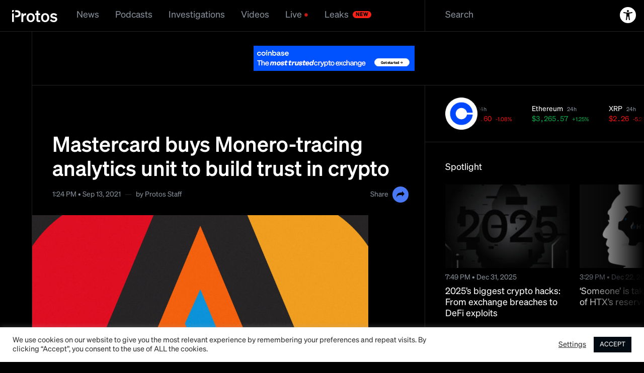

--- FILE ---
content_type: text/html; charset=UTF-8
request_url: https://protos.com/mastercard-ciphertrace-acquisition-building-trust-crypto-monero/
body_size: 39459
content:

<!DOCTYPE html>
<html lang="en-US" class=" ">

<head>
	<meta charset="UTF-8">
	<meta name="viewport" content="width=device-width, initial-scale=1">
	<meta name="facebook-domain-verification" content="tq78jd4gqppmtf6mb0h145nc19g49r">

	<script>(()=>{function t(){var t,e=!0,d=(null===(t=document.cookie.match("(^|;)\\s*theme\\s*=\\s*([^;]+)"))||void 0===t?void 0:t.pop())||null;null!==d&&(e="dark"===d);var o=document.documentElement.classList;o.remove(e?"t-light":"t-dark"),o.add(e?"t-dark":"t-light")}window.psUpdateTheme=t,t()})();</script>
	<!-- Google Tag Manager -->
<script>(function(w,d,s,l,i){w[l]=w[l]||[];w[l].push({'gtm.start':
new Date().getTime(),event:'gtm.js'});var f=d.getElementsByTagName(s)[0],
j=d.createElement(s),dl=l!='dataLayer'?'&l='+l:'';j.async=true;j.src=
'https://www.googletagmanager.com/gtm.js?id='+i+dl;f.parentNode.insertBefore(j,f);
})(window,document,'script','dataLayer','GTM-MP2L3LV');</script>
<!-- End Google Tag Manager -->
	<meta name='robots' content='index, follow, max-image-preview:large, max-snippet:-1, max-video-preview:-1' />
	<style>img:is([sizes="auto" i], [sizes^="auto," i]) { contain-intrinsic-size: 3000px 1500px }</style>
	
	<!-- This site is optimized with the Yoast SEO Premium plugin v25.1 (Yoast SEO v25.1) - https://yoast.com/wordpress/plugins/seo/ -->
	<title>Mastercard buys Monero-tracing analytics unit to build trust in crypto</title>
	<meta name="description" content="Mastercard has bought crypto analytics unit CipherTrace just one month after it started offering Monero-tracing services to banks and police." />
	<link rel="canonical" href="https://protos.com/mastercard-ciphertrace-acquisition-building-trust-crypto-monero/" />
	<meta property="og:locale" content="en_US" />
	<meta property="og:type" content="article" />
	<meta property="og:title" content="Mastercard buys Monero-tracing analytics unit to build trust in crypto" />
	<meta property="og:description" content="CipherTrace last month claimed it can identify when Monero transactions have likely criminal origins. Now, Mastercard has bought it." />
	<meta property="og:url" content="http://protos.com/mastercard-ciphertrace-acquisition-building-trust-crypto-monero/" />
	<meta property="og:site_name" content="Protos" />
	<meta property="article:published_time" content="2021-09-13T10:24:56+00:00" />
	<meta property="article:modified_time" content="2023-11-28T13:52:57+00:00" />
	<meta property="og:image" content="http://protos-media.s3.eu-west-2.amazonaws.com/wp-content/uploads/2021/09/30110747/Protos-Artwork-MastercardCT-SocialImage-.jpg" />
	<meta property="og:image:width" content="1920" />
	<meta property="og:image:height" content="1080" />
	<meta property="og:image:type" content="image/jpeg" />
	<meta name="author" content="Jamie Lowe" />
	<meta name="twitter:card" content="summary_large_image" />
	<meta name="twitter:description" content="CipherTrace last month claimed it can identify when Monero transactions have likely criminal origins. Now, Mastercard has bought it." />
	<meta name="twitter:creator" content="@protos" />
	<meta name="twitter:site" content="@protos" />
	<script type="application/ld+json" class="yoast-schema-graph">{"@context":"https://schema.org","@graph":[{"@type":"Article","@id":"http://protos.com/mastercard-ciphertrace-acquisition-building-trust-crypto-monero/#article","isPartOf":{"@id":"http://protos.com/mastercard-ciphertrace-acquisition-building-trust-crypto-monero/"},"author":[{"@id":"https://protos.com/#/schema/person/1ee39c1a5d917c2b99ca5c2a81f920be"}],"headline":"Mastercard buys Monero-tracing analytics unit to build trust in crypto","datePublished":"2021-09-13T10:24:56+00:00","dateModified":"2023-11-28T13:52:57+00:00","mainEntityOfPage":{"@id":"http://protos.com/mastercard-ciphertrace-acquisition-building-trust-crypto-monero/"},"wordCount":335,"publisher":{"@id":"https://protos.com/#organization"},"image":{"@id":"http://protos.com/mastercard-ciphertrace-acquisition-building-trust-crypto-monero/#primaryimage"},"thumbnailUrl":"https://protos-media.s3.eu-west-2.amazonaws.com/wp-content/uploads/2021/09/30110746/Protos-Artwork-MastercardCT-.jpg","articleSection":["Crypto"],"inLanguage":"en-US"},{"@type":"WebPage","@id":"http://protos.com/mastercard-ciphertrace-acquisition-building-trust-crypto-monero/","url":"http://protos.com/mastercard-ciphertrace-acquisition-building-trust-crypto-monero/","name":"Mastercard buys Monero-tracing analytics unit to build trust in crypto","isPartOf":{"@id":"https://protos.com/#website"},"primaryImageOfPage":{"@id":"http://protos.com/mastercard-ciphertrace-acquisition-building-trust-crypto-monero/#primaryimage"},"image":{"@id":"http://protos.com/mastercard-ciphertrace-acquisition-building-trust-crypto-monero/#primaryimage"},"thumbnailUrl":"https://protos-media.s3.eu-west-2.amazonaws.com/wp-content/uploads/2021/09/30110746/Protos-Artwork-MastercardCT-.jpg","datePublished":"2021-09-13T10:24:56+00:00","dateModified":"2023-11-28T13:52:57+00:00","description":"Mastercard has bought crypto analytics unit CipherTrace just one month after it started offering Monero-tracing services to banks and police.","breadcrumb":{"@id":"http://protos.com/mastercard-ciphertrace-acquisition-building-trust-crypto-monero/#breadcrumb"},"inLanguage":"en-US","potentialAction":[{"@type":"ReadAction","target":["http://protos.com/mastercard-ciphertrace-acquisition-building-trust-crypto-monero/"]}]},{"@type":"ImageObject","inLanguage":"en-US","@id":"http://protos.com/mastercard-ciphertrace-acquisition-building-trust-crypto-monero/#primaryimage","url":"https://protos-media.s3.eu-west-2.amazonaws.com/wp-content/uploads/2021/09/30110746/Protos-Artwork-MastercardCT-.jpg","contentUrl":"https://protos-media.s3.eu-west-2.amazonaws.com/wp-content/uploads/2021/09/30110746/Protos-Artwork-MastercardCT-.jpg","width":1920,"height":1080,"caption":"CipherTrace last month claimed it can identify when Monero transactions have likely criminal origins. Now, Mastercard has bought it."},{"@type":"BreadcrumbList","@id":"http://protos.com/mastercard-ciphertrace-acquisition-building-trust-crypto-monero/#breadcrumb","itemListElement":[{"@type":"ListItem","position":1,"name":"Home","item":"https://protos.com/"},{"@type":"ListItem","position":2,"name":"Mastercard buys Monero-tracing analytics unit to build trust in crypto"}]},{"@type":"WebSite","@id":"https://protos.com/#website","url":"https://protos.com/","name":"Protos","description":"Protos | Informed crypto news","publisher":{"@id":"https://protos.com/#organization"},"alternateName":"Protos","potentialAction":[{"@type":"SearchAction","target":{"@type":"EntryPoint","urlTemplate":"https://protos.com/?s={search_term_string}"},"query-input":{"@type":"PropertyValueSpecification","valueRequired":true,"valueName":"search_term_string"}}],"inLanguage":"en-US"},{"@type":"Organization","@id":"https://protos.com/#organization","name":"Protos","alternateName":"Protos","url":"https://protos.com/","logo":{"@type":"ImageObject","inLanguage":"en-US","@id":"https://protos.com/#/schema/logo/image/","url":"https://protos-media.s3.eu-west-2.amazonaws.com/wp-content/uploads/2022/01/30110144/protos.svg","contentUrl":"https://protos-media.s3.eu-west-2.amazonaws.com/wp-content/uploads/2022/01/30110144/protos.svg","width":120,"height":32,"caption":"Protos"},"image":{"@id":"https://protos.com/#/schema/logo/image/"},"sameAs":["https://x.com/protos"]},{"@type":"Person","@id":"https://protos.com/#/schema/person/1ee39c1a5d917c2b99ca5c2a81f920be","name":"Jamie Lowe","image":{"@type":"ImageObject","inLanguage":"en-US","@id":"https://protos.com/#/schema/person/image/cc1ef100d605b1c5a1999271e4dd348a","url":"https://secure.gravatar.com/avatar/47d57e865e37d4e4702fb2a8b638346a7fd6942a8e93fcbe482de2add62fa53a?s=96&d=mm&r=g","contentUrl":"https://secure.gravatar.com/avatar/47d57e865e37d4e4702fb2a8b638346a7fd6942a8e93fcbe482de2add62fa53a?s=96&d=mm&r=g","caption":"Jamie Lowe"},"url":"https://protos.com/author/jamie/"}]}</script>
	<!-- / Yoast SEO Premium plugin. -->


<link rel="alternate" type="application/rss+xml" title="Protos &raquo; Feed" href="https://protos.com/feed/" />
<link rel="alternate" type="application/rss+xml" title="Protos &raquo; Comments Feed" href="https://protos.com/comments/feed/" />
<link rel="alternate" type="application/rss+xml" title="Protos &raquo; Mastercard buys Monero-tracing analytics unit to build trust in crypto Comments Feed" href="https://protos.com/mastercard-ciphertrace-acquisition-building-trust-crypto-monero/feed/" />
<script>
window._wpemojiSettings = {"baseUrl":"https:\/\/s.w.org\/images\/core\/emoji\/16.0.1\/72x72\/","ext":".png","svgUrl":"https:\/\/s.w.org\/images\/core\/emoji\/16.0.1\/svg\/","svgExt":".svg","source":{"concatemoji":"https:\/\/protos.com\/wp-includes\/js\/wp-emoji-release.min.js?ver=6.8.3"}};
/*! This file is auto-generated */
!function(s,n){var o,i,e;function c(e){try{var t={supportTests:e,timestamp:(new Date).valueOf()};sessionStorage.setItem(o,JSON.stringify(t))}catch(e){}}function p(e,t,n){e.clearRect(0,0,e.canvas.width,e.canvas.height),e.fillText(t,0,0);var t=new Uint32Array(e.getImageData(0,0,e.canvas.width,e.canvas.height).data),a=(e.clearRect(0,0,e.canvas.width,e.canvas.height),e.fillText(n,0,0),new Uint32Array(e.getImageData(0,0,e.canvas.width,e.canvas.height).data));return t.every(function(e,t){return e===a[t]})}function u(e,t){e.clearRect(0,0,e.canvas.width,e.canvas.height),e.fillText(t,0,0);for(var n=e.getImageData(16,16,1,1),a=0;a<n.data.length;a++)if(0!==n.data[a])return!1;return!0}function f(e,t,n,a){switch(t){case"flag":return n(e,"\ud83c\udff3\ufe0f\u200d\u26a7\ufe0f","\ud83c\udff3\ufe0f\u200b\u26a7\ufe0f")?!1:!n(e,"\ud83c\udde8\ud83c\uddf6","\ud83c\udde8\u200b\ud83c\uddf6")&&!n(e,"\ud83c\udff4\udb40\udc67\udb40\udc62\udb40\udc65\udb40\udc6e\udb40\udc67\udb40\udc7f","\ud83c\udff4\u200b\udb40\udc67\u200b\udb40\udc62\u200b\udb40\udc65\u200b\udb40\udc6e\u200b\udb40\udc67\u200b\udb40\udc7f");case"emoji":return!a(e,"\ud83e\udedf")}return!1}function g(e,t,n,a){var r="undefined"!=typeof WorkerGlobalScope&&self instanceof WorkerGlobalScope?new OffscreenCanvas(300,150):s.createElement("canvas"),o=r.getContext("2d",{willReadFrequently:!0}),i=(o.textBaseline="top",o.font="600 32px Arial",{});return e.forEach(function(e){i[e]=t(o,e,n,a)}),i}function t(e){var t=s.createElement("script");t.src=e,t.defer=!0,s.head.appendChild(t)}"undefined"!=typeof Promise&&(o="wpEmojiSettingsSupports",i=["flag","emoji"],n.supports={everything:!0,everythingExceptFlag:!0},e=new Promise(function(e){s.addEventListener("DOMContentLoaded",e,{once:!0})}),new Promise(function(t){var n=function(){try{var e=JSON.parse(sessionStorage.getItem(o));if("object"==typeof e&&"number"==typeof e.timestamp&&(new Date).valueOf()<e.timestamp+604800&&"object"==typeof e.supportTests)return e.supportTests}catch(e){}return null}();if(!n){if("undefined"!=typeof Worker&&"undefined"!=typeof OffscreenCanvas&&"undefined"!=typeof URL&&URL.createObjectURL&&"undefined"!=typeof Blob)try{var e="postMessage("+g.toString()+"("+[JSON.stringify(i),f.toString(),p.toString(),u.toString()].join(",")+"));",a=new Blob([e],{type:"text/javascript"}),r=new Worker(URL.createObjectURL(a),{name:"wpTestEmojiSupports"});return void(r.onmessage=function(e){c(n=e.data),r.terminate(),t(n)})}catch(e){}c(n=g(i,f,p,u))}t(n)}).then(function(e){for(var t in e)n.supports[t]=e[t],n.supports.everything=n.supports.everything&&n.supports[t],"flag"!==t&&(n.supports.everythingExceptFlag=n.supports.everythingExceptFlag&&n.supports[t]);n.supports.everythingExceptFlag=n.supports.everythingExceptFlag&&!n.supports.flag,n.DOMReady=!1,n.readyCallback=function(){n.DOMReady=!0}}).then(function(){return e}).then(function(){var e;n.supports.everything||(n.readyCallback(),(e=n.source||{}).concatemoji?t(e.concatemoji):e.wpemoji&&e.twemoji&&(t(e.twemoji),t(e.wpemoji)))}))}((window,document),window._wpemojiSettings);
</script>
<link rel='stylesheet' id='adsanity-default-css-css' href='https://protos.com/wp-content/plugins/adsanity/dist/css/widget-default.css?ver=1.9.3' media='screen' />
<style id='wp-emoji-styles-inline-css'>

	img.wp-smiley, img.emoji {
		display: inline !important;
		border: none !important;
		box-shadow: none !important;
		height: 1em !important;
		width: 1em !important;
		margin: 0 0.07em !important;
		vertical-align: -0.1em !important;
		background: none !important;
		padding: 0 !important;
	}
</style>
<link rel='stylesheet' id='wp-block-library-css' href='https://protos.com/wp-includes/css/dist/block-library/style.min.css?ver=6.8.3' media='all' />
<style id='classic-theme-styles-inline-css'>
/*! This file is auto-generated */
.wp-block-button__link{color:#fff;background-color:#32373c;border-radius:9999px;box-shadow:none;text-decoration:none;padding:calc(.667em + 2px) calc(1.333em + 2px);font-size:1.125em}.wp-block-file__button{background:#32373c;color:#fff;text-decoration:none}
</style>
<style id='co-authors-plus-coauthors-style-inline-css'>
.wp-block-co-authors-plus-coauthors.is-layout-flow [class*=wp-block-co-authors-plus]{display:inline}

</style>
<style id='co-authors-plus-avatar-style-inline-css'>
.wp-block-co-authors-plus-avatar :where(img){height:auto;max-width:100%;vertical-align:bottom}.wp-block-co-authors-plus-coauthors.is-layout-flow .wp-block-co-authors-plus-avatar :where(img){vertical-align:middle}.wp-block-co-authors-plus-avatar:is(.alignleft,.alignright){display:table}.wp-block-co-authors-plus-avatar.aligncenter{display:table;margin-inline:auto}

</style>
<style id='co-authors-plus-image-style-inline-css'>
.wp-block-co-authors-plus-image{margin-bottom:0}.wp-block-co-authors-plus-image :where(img){height:auto;max-width:100%;vertical-align:bottom}.wp-block-co-authors-plus-coauthors.is-layout-flow .wp-block-co-authors-plus-image :where(img){vertical-align:middle}.wp-block-co-authors-plus-image:is(.alignfull,.alignwide) :where(img){width:100%}.wp-block-co-authors-plus-image:is(.alignleft,.alignright){display:table}.wp-block-co-authors-plus-image.aligncenter{display:table;margin-inline:auto}

</style>
<style id='global-styles-inline-css'>
:root{--wp--preset--aspect-ratio--square: 1;--wp--preset--aspect-ratio--4-3: 4/3;--wp--preset--aspect-ratio--3-4: 3/4;--wp--preset--aspect-ratio--3-2: 3/2;--wp--preset--aspect-ratio--2-3: 2/3;--wp--preset--aspect-ratio--16-9: 16/9;--wp--preset--aspect-ratio--9-16: 9/16;--wp--preset--color--black: #000000;--wp--preset--color--cyan-bluish-gray: #abb8c3;--wp--preset--color--white: #ffffff;--wp--preset--color--pale-pink: #f78da7;--wp--preset--color--vivid-red: #cf2e2e;--wp--preset--color--luminous-vivid-orange: #ff6900;--wp--preset--color--luminous-vivid-amber: #fcb900;--wp--preset--color--light-green-cyan: #7bdcb5;--wp--preset--color--vivid-green-cyan: #00d084;--wp--preset--color--pale-cyan-blue: #8ed1fc;--wp--preset--color--vivid-cyan-blue: #0693e3;--wp--preset--color--vivid-purple: #9b51e0;--wp--preset--gradient--vivid-cyan-blue-to-vivid-purple: linear-gradient(135deg,rgba(6,147,227,1) 0%,rgb(155,81,224) 100%);--wp--preset--gradient--light-green-cyan-to-vivid-green-cyan: linear-gradient(135deg,rgb(122,220,180) 0%,rgb(0,208,130) 100%);--wp--preset--gradient--luminous-vivid-amber-to-luminous-vivid-orange: linear-gradient(135deg,rgba(252,185,0,1) 0%,rgba(255,105,0,1) 100%);--wp--preset--gradient--luminous-vivid-orange-to-vivid-red: linear-gradient(135deg,rgba(255,105,0,1) 0%,rgb(207,46,46) 100%);--wp--preset--gradient--very-light-gray-to-cyan-bluish-gray: linear-gradient(135deg,rgb(238,238,238) 0%,rgb(169,184,195) 100%);--wp--preset--gradient--cool-to-warm-spectrum: linear-gradient(135deg,rgb(74,234,220) 0%,rgb(151,120,209) 20%,rgb(207,42,186) 40%,rgb(238,44,130) 60%,rgb(251,105,98) 80%,rgb(254,248,76) 100%);--wp--preset--gradient--blush-light-purple: linear-gradient(135deg,rgb(255,206,236) 0%,rgb(152,150,240) 100%);--wp--preset--gradient--blush-bordeaux: linear-gradient(135deg,rgb(254,205,165) 0%,rgb(254,45,45) 50%,rgb(107,0,62) 100%);--wp--preset--gradient--luminous-dusk: linear-gradient(135deg,rgb(255,203,112) 0%,rgb(199,81,192) 50%,rgb(65,88,208) 100%);--wp--preset--gradient--pale-ocean: linear-gradient(135deg,rgb(255,245,203) 0%,rgb(182,227,212) 50%,rgb(51,167,181) 100%);--wp--preset--gradient--electric-grass: linear-gradient(135deg,rgb(202,248,128) 0%,rgb(113,206,126) 100%);--wp--preset--gradient--midnight: linear-gradient(135deg,rgb(2,3,129) 0%,rgb(40,116,252) 100%);--wp--preset--font-size--small: 13px;--wp--preset--font-size--medium: 20px;--wp--preset--font-size--large: 36px;--wp--preset--font-size--x-large: 42px;--wp--preset--spacing--20: 0.44rem;--wp--preset--spacing--30: 0.67rem;--wp--preset--spacing--40: 1rem;--wp--preset--spacing--50: 1.5rem;--wp--preset--spacing--60: 2.25rem;--wp--preset--spacing--70: 3.38rem;--wp--preset--spacing--80: 5.06rem;--wp--preset--shadow--natural: 6px 6px 9px rgba(0, 0, 0, 0.2);--wp--preset--shadow--deep: 12px 12px 50px rgba(0, 0, 0, 0.4);--wp--preset--shadow--sharp: 6px 6px 0px rgba(0, 0, 0, 0.2);--wp--preset--shadow--outlined: 6px 6px 0px -3px rgba(255, 255, 255, 1), 6px 6px rgba(0, 0, 0, 1);--wp--preset--shadow--crisp: 6px 6px 0px rgba(0, 0, 0, 1);}:where(.is-layout-flex){gap: 0.5em;}:where(.is-layout-grid){gap: 0.5em;}body .is-layout-flex{display: flex;}.is-layout-flex{flex-wrap: wrap;align-items: center;}.is-layout-flex > :is(*, div){margin: 0;}body .is-layout-grid{display: grid;}.is-layout-grid > :is(*, div){margin: 0;}:where(.wp-block-columns.is-layout-flex){gap: 2em;}:where(.wp-block-columns.is-layout-grid){gap: 2em;}:where(.wp-block-post-template.is-layout-flex){gap: 1.25em;}:where(.wp-block-post-template.is-layout-grid){gap: 1.25em;}.has-black-color{color: var(--wp--preset--color--black) !important;}.has-cyan-bluish-gray-color{color: var(--wp--preset--color--cyan-bluish-gray) !important;}.has-white-color{color: var(--wp--preset--color--white) !important;}.has-pale-pink-color{color: var(--wp--preset--color--pale-pink) !important;}.has-vivid-red-color{color: var(--wp--preset--color--vivid-red) !important;}.has-luminous-vivid-orange-color{color: var(--wp--preset--color--luminous-vivid-orange) !important;}.has-luminous-vivid-amber-color{color: var(--wp--preset--color--luminous-vivid-amber) !important;}.has-light-green-cyan-color{color: var(--wp--preset--color--light-green-cyan) !important;}.has-vivid-green-cyan-color{color: var(--wp--preset--color--vivid-green-cyan) !important;}.has-pale-cyan-blue-color{color: var(--wp--preset--color--pale-cyan-blue) !important;}.has-vivid-cyan-blue-color{color: var(--wp--preset--color--vivid-cyan-blue) !important;}.has-vivid-purple-color{color: var(--wp--preset--color--vivid-purple) !important;}.has-black-background-color{background-color: var(--wp--preset--color--black) !important;}.has-cyan-bluish-gray-background-color{background-color: var(--wp--preset--color--cyan-bluish-gray) !important;}.has-white-background-color{background-color: var(--wp--preset--color--white) !important;}.has-pale-pink-background-color{background-color: var(--wp--preset--color--pale-pink) !important;}.has-vivid-red-background-color{background-color: var(--wp--preset--color--vivid-red) !important;}.has-luminous-vivid-orange-background-color{background-color: var(--wp--preset--color--luminous-vivid-orange) !important;}.has-luminous-vivid-amber-background-color{background-color: var(--wp--preset--color--luminous-vivid-amber) !important;}.has-light-green-cyan-background-color{background-color: var(--wp--preset--color--light-green-cyan) !important;}.has-vivid-green-cyan-background-color{background-color: var(--wp--preset--color--vivid-green-cyan) !important;}.has-pale-cyan-blue-background-color{background-color: var(--wp--preset--color--pale-cyan-blue) !important;}.has-vivid-cyan-blue-background-color{background-color: var(--wp--preset--color--vivid-cyan-blue) !important;}.has-vivid-purple-background-color{background-color: var(--wp--preset--color--vivid-purple) !important;}.has-black-border-color{border-color: var(--wp--preset--color--black) !important;}.has-cyan-bluish-gray-border-color{border-color: var(--wp--preset--color--cyan-bluish-gray) !important;}.has-white-border-color{border-color: var(--wp--preset--color--white) !important;}.has-pale-pink-border-color{border-color: var(--wp--preset--color--pale-pink) !important;}.has-vivid-red-border-color{border-color: var(--wp--preset--color--vivid-red) !important;}.has-luminous-vivid-orange-border-color{border-color: var(--wp--preset--color--luminous-vivid-orange) !important;}.has-luminous-vivid-amber-border-color{border-color: var(--wp--preset--color--luminous-vivid-amber) !important;}.has-light-green-cyan-border-color{border-color: var(--wp--preset--color--light-green-cyan) !important;}.has-vivid-green-cyan-border-color{border-color: var(--wp--preset--color--vivid-green-cyan) !important;}.has-pale-cyan-blue-border-color{border-color: var(--wp--preset--color--pale-cyan-blue) !important;}.has-vivid-cyan-blue-border-color{border-color: var(--wp--preset--color--vivid-cyan-blue) !important;}.has-vivid-purple-border-color{border-color: var(--wp--preset--color--vivid-purple) !important;}.has-vivid-cyan-blue-to-vivid-purple-gradient-background{background: var(--wp--preset--gradient--vivid-cyan-blue-to-vivid-purple) !important;}.has-light-green-cyan-to-vivid-green-cyan-gradient-background{background: var(--wp--preset--gradient--light-green-cyan-to-vivid-green-cyan) !important;}.has-luminous-vivid-amber-to-luminous-vivid-orange-gradient-background{background: var(--wp--preset--gradient--luminous-vivid-amber-to-luminous-vivid-orange) !important;}.has-luminous-vivid-orange-to-vivid-red-gradient-background{background: var(--wp--preset--gradient--luminous-vivid-orange-to-vivid-red) !important;}.has-very-light-gray-to-cyan-bluish-gray-gradient-background{background: var(--wp--preset--gradient--very-light-gray-to-cyan-bluish-gray) !important;}.has-cool-to-warm-spectrum-gradient-background{background: var(--wp--preset--gradient--cool-to-warm-spectrum) !important;}.has-blush-light-purple-gradient-background{background: var(--wp--preset--gradient--blush-light-purple) !important;}.has-blush-bordeaux-gradient-background{background: var(--wp--preset--gradient--blush-bordeaux) !important;}.has-luminous-dusk-gradient-background{background: var(--wp--preset--gradient--luminous-dusk) !important;}.has-pale-ocean-gradient-background{background: var(--wp--preset--gradient--pale-ocean) !important;}.has-electric-grass-gradient-background{background: var(--wp--preset--gradient--electric-grass) !important;}.has-midnight-gradient-background{background: var(--wp--preset--gradient--midnight) !important;}.has-small-font-size{font-size: var(--wp--preset--font-size--small) !important;}.has-medium-font-size{font-size: var(--wp--preset--font-size--medium) !important;}.has-large-font-size{font-size: var(--wp--preset--font-size--large) !important;}.has-x-large-font-size{font-size: var(--wp--preset--font-size--x-large) !important;}
:where(.wp-block-post-template.is-layout-flex){gap: 1.25em;}:where(.wp-block-post-template.is-layout-grid){gap: 1.25em;}
:where(.wp-block-columns.is-layout-flex){gap: 2em;}:where(.wp-block-columns.is-layout-grid){gap: 2em;}
:root :where(.wp-block-pullquote){font-size: 1.5em;line-height: 1.6;}
</style>
<link rel='stylesheet' id='adsanity-cas-css' href='https://protos.com/cas-custom-sizes/?ver=1.5.1' media='all' />
<link rel='stylesheet' id='cookie-law-info-css' href='https://protos.com/wp-content/plugins/cookie-law-info/legacy/public/css/cookie-law-info-public.css?ver=3.2.10' media='all' />
<link rel='stylesheet' id='cookie-law-info-gdpr-css' href='https://protos.com/wp-content/plugins/cookie-law-info/legacy/public/css/cookie-law-info-gdpr.css?ver=3.2.10' media='all' />
<link rel='stylesheet' id='gn-frontend-gnfollow-style-css' href='https://protos.com/wp-content/plugins/gn-publisher/assets/css/gn-frontend-gnfollow.min.css?ver=1.5.22' media='all' />
<link rel='stylesheet' id='lbwps-styles-photoswipe5-main-css' href='https://protos.com/wp-content/plugins/lightbox-photoswipe/assets/ps5/styles/main.css?ver=5.6.2' media='all' />
<link rel='stylesheet' id='protos-style-css' href='https://protos.com/wp-content/themes/protos/assets/build/main.css?ver=1.7.8.4' media='all' />
<link rel='stylesheet' id='bsfrt_frontend-css' href='https://protos.com/wp-content/plugins/read-meter/assets/css/bsfrt-frontend-css.min.css?ver=1.0.10' media='all' />
<style id='has-inline-styles-inline-css'>
.has-social-placeholder {display: none;height: 0;width: 0;overflow: hidden;}.has-inline-text { background-color: #ffefb1; color: #000000; }.has-inline-text:hover { background-color: #fcd63c; color: #000000; }
</style>
<script src="https://protos.com/wp-includes/js/jquery/jquery.min.js?ver=3.7.1" id="jquery-core-js"></script>
<script src="https://protos.com/wp-includes/js/jquery/jquery-migrate.min.js?ver=3.4.1" id="jquery-migrate-js"></script>
<script id="cookie-law-info-js-extra">
var Cli_Data = {"nn_cookie_ids":[],"cookielist":[],"non_necessary_cookies":[],"ccpaEnabled":"","ccpaRegionBased":"","ccpaBarEnabled":"","strictlyEnabled":["necessary","obligatoire"],"ccpaType":"gdpr","js_blocking":"1","custom_integration":"","triggerDomRefresh":"","secure_cookies":""};
var cli_cookiebar_settings = {"animate_speed_hide":"500","animate_speed_show":"500","background":"#FFF","border":"#b1a6a6c2","border_on":"","button_1_button_colour":"#010911","button_1_button_hover":"#01070e","button_1_link_colour":"#fff","button_1_as_button":"1","button_1_new_win":"","button_2_button_colour":"#333","button_2_button_hover":"#292929","button_2_link_colour":"#444","button_2_as_button":"","button_2_hidebar":"","button_3_button_colour":"#3566bb","button_3_button_hover":"#2a5296","button_3_link_colour":"#fff","button_3_as_button":"1","button_3_new_win":"","button_4_button_colour":"#000","button_4_button_hover":"#000000","button_4_link_colour":"#333333","button_4_as_button":"","button_7_button_colour":"#61a229","button_7_button_hover":"#4e8221","button_7_link_colour":"#fff","button_7_as_button":"1","button_7_new_win":"","font_family":"inherit","header_fix":"","notify_animate_hide":"1","notify_animate_show":"1","notify_div_id":"#cookie-law-info-bar","notify_position_horizontal":"right","notify_position_vertical":"bottom","scroll_close":"","scroll_close_reload":"","accept_close_reload":"","reject_close_reload":"","showagain_tab":"","showagain_background":"#fff","showagain_border":"#000","showagain_div_id":"#cookie-law-info-again","showagain_x_position":"100px","text":"#333333","show_once_yn":"","show_once":"10000","logging_on":"","as_popup":"","popup_overlay":"1","bar_heading_text":"","cookie_bar_as":"banner","popup_showagain_position":"bottom-right","widget_position":"left"};
var log_object = {"ajax_url":"https:\/\/protos.com\/wp-admin\/admin-ajax.php"};
</script>
<script src="https://protos.com/wp-content/plugins/cookie-law-info/legacy/public/js/cookie-law-info-public.js?ver=3.2.10" id="cookie-law-info-js"></script>
<script id="elb-js-extra">
var elb = {"datetime_format":"human","locale":"en_US","interval":"30","new_post_msg":"There is %s update.","new_posts_msg":"There are %s updates.","now_more_posts":"That's it."};
</script>
<script src="https://protos.com/wp-content/plugins/easy-liveblogs/assets/js/easy-liveblogs.js?ver=2.3.7" id="elb-js"></script>
<link rel="https://api.w.org/" href="https://protos.com/wp-json/" /><link rel="alternate" title="JSON" type="application/json" href="https://protos.com/wp-json/wp/v2/posts/9991" /><link rel="EditURI" type="application/rsd+xml" title="RSD" href="https://protos.com/xmlrpc.php?rsd" />
<meta name="generator" content="WordPress 6.8.3" />
<link rel='shortlink' href='https://protos.com/?p=9991' />
<link rel="alternate" title="oEmbed (JSON)" type="application/json+oembed" href="https://protos.com/wp-json/oembed/1.0/embed?url=https%3A%2F%2Fprotos.com%2Fmastercard-ciphertrace-acquisition-building-trust-crypto-monero%2F" />
<link rel="alternate" title="oEmbed (XML)" type="text/xml+oembed" href="https://protos.com/wp-json/oembed/1.0/embed?url=https%3A%2F%2Fprotos.com%2Fmastercard-ciphertrace-acquisition-building-trust-crypto-monero%2F&#038;format=xml" />
<script type="application/ld+json" id="wl-jsonld">[{"@context":"http:\/\/schema.org","@id":"\/post\/mastercard_buys_monero-tracing_analytics_unit_to_build_trust_in_crypto","@type":"Article","description":"Mastercard has bought crypto analytics unit CipherTrace just one month after it started offering Monero-tracing services to banks and police.","mainEntityOfPage":"https:\/\/protos.com\/mastercard-ciphertrace-acquisition-building-trust-crypto-monero\/","image":[{"@type":"ImageObject","url":"https:\/\/protos-media.s3.eu-west-2.amazonaws.com\/wp-content\/uploads\/2021\/09\/30110746\/Protos-Artwork-MastercardCT--1200x675.jpg","width":1200,"height":675},{"@type":"ImageObject","url":"https:\/\/protos-media.s3.eu-west-2.amazonaws.com\/wp-content\/uploads\/2021\/09\/30110746\/Protos-Artwork-MastercardCT--1200x900.jpg","width":1200,"height":900},{"@type":"ImageObject","url":"https:\/\/protos-media.s3.eu-west-2.amazonaws.com\/wp-content\/uploads\/2021\/09\/30110746\/Protos-Artwork-MastercardCT-.jpg","width":1920,"height":1080}],"headline":"Mastercard buys Monero-tracing analytics unit to build trust in crypto","url":"https:\/\/protos.com\/mastercard-ciphertrace-acquisition-building-trust-crypto-monero\/","datePublished":"2021-09-13T10:24","dateModified":"2023-11-28T13:52","wordCount":329,"articleSection":["Crypto"],"commentCount":"0","inLanguage":"en-US","author":[{"@type":"Person","@id":"\/author\/jamie","name":"Jamie Lowe","givenName":"Jamie","familyName":"Lowe","url":"https:\/\/protos.com\/author\/jamie\/"}]}]</script>      <meta name="onesignal" content="wordpress-plugin"/>
            <script>

      window.OneSignalDeferred = window.OneSignalDeferred || [];

      OneSignalDeferred.push(function(OneSignal) {
        var oneSignal_options = {};
        window._oneSignalInitOptions = oneSignal_options;

        oneSignal_options['serviceWorkerParam'] = { scope: '/wp-content/plugins/onesignal-free-web-push-notifications/sdk_files/push/onesignal/' };
oneSignal_options['serviceWorkerPath'] = 'OneSignalSDKWorker.js';

        OneSignal.Notifications.setDefaultUrl("https://protos.com");

        oneSignal_options['wordpress'] = true;
oneSignal_options['appId'] = '7fab1b16-8fb4-4098-a88e-367cd78806d2';
oneSignal_options['allowLocalhostAsSecureOrigin'] = true;
oneSignal_options['welcomeNotification'] = { };
oneSignal_options['welcomeNotification']['disable'] = true;
oneSignal_options['path'] = "https://protos.com/wp-content/plugins/onesignal-free-web-push-notifications/sdk_files/";
oneSignal_options['safari_web_id'] = "web.onesignal.auto.3c5e9739-5d2f-4f69-94b2-78aed3043174";
oneSignal_options['promptOptions'] = { };
              OneSignal.init(window._oneSignalInitOptions);
                    });

      function documentInitOneSignal() {
        var oneSignal_elements = document.getElementsByClassName("OneSignal-prompt");

        var oneSignalLinkClickHandler = function(event) { OneSignal.Notifications.requestPermission(); event.preventDefault(); };        for(var i = 0; i < oneSignal_elements.length; i++)
          oneSignal_elements[i].addEventListener('click', oneSignalLinkClickHandler, false);
      }

      if (document.readyState === 'complete') {
           documentInitOneSignal();
      }
      else {
           window.addEventListener("load", function(event){
               documentInitOneSignal();
          });
      }
    </script>

<style type="text/css">
.entry-content .bsf-rt-reading-time{
background: #eeeeee;

color: #333333;

font-size: 15px;

margin-top: 
		1px;

margin-right: 
		1px;

margin-bottom: 
		1px;

margin-left: 
		1px;

padding-top: 
		0.5em;

padding-right: 
		0.7em;

padding-bottom: 
		0.5em;

padding-left: 
		0.7em;

width: max-content;

display: block;

min-width: 100px;

}

</style>
				<style type="text/css">
		.admin-bar .progress-container-top {
		background: unset;
		height: 4px;

		}
		.progress-container-top {
		background: unset;
		height: 4px;

		}
		.progress-container-bottom {
		background: unset;
		height: 4px;

		} 
		.progress-bar {
		background: #2545e8;
		height: 4px;
		width: 0%;

		}           
		</style>
				<link rel="icon" href="https://protos-media.s3.eu-west-2.amazonaws.com/wp-content/uploads/2022/01/30110137/cropped-protos-favicon-32x32.png" sizes="32x32" />
<link rel="icon" href="https://protos-media.s3.eu-west-2.amazonaws.com/wp-content/uploads/2022/01/30110137/cropped-protos-favicon-192x192.png" sizes="192x192" />
<link rel="apple-touch-icon" href="https://protos-media.s3.eu-west-2.amazonaws.com/wp-content/uploads/2022/01/30110137/cropped-protos-favicon-180x180.png" />
<meta name="msapplication-TileImage" content="https://protos-media.s3.eu-west-2.amazonaws.com/wp-content/uploads/2022/01/30110137/cropped-protos-favicon-270x270.png" />
		<style id="wp-custom-css">
			div.highlight-and-share-wrapper div.has_twitter, div.highlight-and-share-wrapper div.has_facebook, div.highlight-and-share-wrapper div.has_linkedin, div.highlight-and-share-wrapper div.has_ok, div.highlight-and-share-wrapper div.has_vk, div.highlight-and-share-wrapper div.has_pinterest, div.highlight-and-share-wrapper div.has_email, div.highlight-and-share-wrapper div.has_xing, div.highlight-and-share-wrapper div.has_whatsapp, div.highlight-and-share-wrapper div.has_copy, div.highlight-and-share-wrapper div.has_reddit, div.highlight-and-share-wrapper div.has_telegram, div.highlight-and-share-wrapper div.has_signal {
    background: var(--gray-4) !important;
}

.highlight-and-share-wrapper:after {
	border-top: 10px solid var(--gray-4) !important;
	bottom: 12px !important;
}

body.has-body .highlight-and-share-wrapper a, body.has-body .highlight-and-share-wrapper a:hover, body.has-body .highlight-and-share-wrapper a:visited {
	color: var(--gray-1) !important;
}

/* Menu Label */
.b-container__main {
	padding-right: 2rem;
}
.b-navbar .menu-item a {
	line-height: 1;
}
.menu-item-85703 {
	position: relative;
}
.menu-item-85703:after,
.b-navbar .current-menu-item.menu-item-52745:after {
	content: "NEW";
	font-size: 10px;
	letter-spacing: 1px;
	height: 14px;
	font-weight: bold;
	color: var(--gray-0);
	line-height: 0.9;
	padding: 3px 6px 1px 6px;
	top: 50%;
	margin-top: -8px;
	right: 0px;
	left: 8px;
	position: relative;
	border-radius: 100px;
	background: var(--accent-2);
}

.b-innovated-podcast-title a {
	position: relative;
}

.b-innovated-podcast-title a:after {
	content: "NEW";
	font-size: 10px;
	letter-spacing: 1px;
	height: 14px;
	font-weight: bold;
	color: var(--gray-0);
	line-height: 0.9;
	padding: 3px 6px 1px 6px;
	left: 100%;
	top: 2px;
	margin-left: 8px;
	position: absolute;
	border-radius: 100px;
	background: var(--accent-1);
}

.menu-item-41366:after {
	content: "•";
	display: flex;
	align-items: center;
	margin-left: 4px;
	font-size: 22px;
	color: var(--accent-2);
	animation-name: indicator-pulse;
	animation-duration: 1s;
	animation-direction: alternate;
	animation-iteration-count: infinite;
	animation-fill-mode: both;
}

/* Mobile */
.b-nav-drawer .menu-item-41366:after {
	font-size: 30px;
	    position: absolute;
    left: 4rem;
    top: 2.1rem;
}
.b-nav-drawer .menu-item-85703:after {
	content: "NEW";
	font-size: 10px;
	letter-spacing: 1px;
	height: 14px;
	font-weight: bold;
	color: var(--gray-0);
	line-height: 0.9;

	top: 50%;
	margin-top: -8px;
	border-radius: 100px;
	background: var(--accent-2);
	position: absolute;
	left: auto;
	right: 0px;
	width: 44px;
	text-align: center;
	height: 18px;
	font-size: 12px;
	padding: 5px 8px 1px 8px;
}

#menu-item-49237 a {
	background: #5AC3D6;
    border-radius: 999px;
    color: #000;
    height: 26px;
    margin-top: 17px;
    padding: 2px 10px 0px 10px;
}

.b-nav-drawer .menu-item-49237 a {
	color: #5AC3D6;
}		</style>
		</head>

<body class="wp-singular post-template-default single single-post postid-9991 single-format-standard wp-theme-protos is-show-featured has-body" c-scrolled="slackScrolled: 16">
	<!-- Google Tag Manager (noscript) -->
<noscript><iframe src="https://www.googletagmanager.com/ns.html?id=GTM-MP2L3LV"
height="0" width="0" style="display:none;visibility:hidden"></iframe></noscript>
<!-- End Google Tag Manager (noscript) -->
	
	<div class="b-logoline fixed top-0 left-0 z-10 hidden xl:block w-64 h-screen border-r-1 border-gray-1 bg-gray-0"></div>

	<div class="b-a11y hidden relative lg:grid grid-flow-col gap-40 items-center justify-end mt-1 px-16 py-12 border-b-1 border-gray-1 bg-gray-0">
		<div class="flex items-start">
			<div class="mr-12">
				<button class="b-toggle" c-togglefont aria-label="Toggle Dyslexic Font">
					<span class="b-toggle__knob"></span>
				</button>
			</div>
			<div class="leading-130 cursor-pointer" c-togglefont>
				<div class="text-16">
					Dyslexic Font
				</div>
				<div class="text-14 text-gray-2">
					Typeface against dyslexia
				</div>
			</div>
		</div>

		<hr class="h-full border-l-1 border-gray-1">

		<div class="flex justify-center">
			<button class="b-button b-button--toggle text-18" c-size="value: default">
				<svg width="24" height="24" viewBox="0 0 24 24" fill="none" xmlns="http://www.w3.org/2000/svg">
<path d="M3 17.2292H5.35071L6.09155 15.1776H10.1091L10.85 17.2292H13.2577L9.49652 7H6.77539L3 17.2292ZM9.38255 13.2116H6.80388L8.08609 9.63565L9.38255 13.2116Z" fill="currentColor"/>
<path d="M18.4213 16.5596C18.806 17.2007 19.7035 17.4429 21 17.2292V15.5481C20.5583 15.605 20.4159 15.4911 20.4159 15.1064V12.2143C20.4159 10.519 19.2761 9.56442 17.2389 9.56442C15.4865 9.56442 14.1758 10.5047 13.8196 11.9721L15.9994 12.2998C16.1561 11.6729 16.498 11.4022 17.1391 11.4022C17.823 11.4022 18.1791 11.7014 18.1791 12.314V12.4423L16.498 12.7272C14.5605 13.0121 13.6059 13.81 13.6059 15.1349C13.6059 15.7903 13.8481 16.3316 14.3325 16.7448C14.8169 17.1579 15.4438 17.3716 16.1988 17.3716C17.1534 17.3716 17.9085 17.0867 18.4213 16.5596ZM16.726 15.7048C16.1703 15.7048 15.8284 15.4341 15.8284 14.9782C15.8284 14.5223 16.1276 14.2658 16.8684 14.1519L18.1791 13.9097V14.5365C18.1791 15.2346 17.5665 15.7048 16.726 15.7048Z" fill="currentColor"/>
</svg>
			</button>

			<button class="b-button b-button--toggle ml-8" c-size="value: large">
				<svg width="24" height="24" viewBox="0 0 24 24" fill="none" xmlns="http://www.w3.org/2000/svg">
<path d="M3 17.2292H5.35071L6.09155 15.1776H10.1091L10.85 17.2292H13.2577L9.49652 7H6.77539L3 17.2292ZM9.38255 13.2116H6.80388L8.08609 9.63565L9.38255 13.2116Z" fill="currentColor"/>
<path d="M18.4213 16.5596C18.806 17.2007 19.7035 17.4429 21 17.2292V15.5481C20.5583 15.605 20.4159 15.4911 20.4159 15.1064V12.2143C20.4159 10.519 19.2761 9.56442 17.2389 9.56442C15.4865 9.56442 14.1758 10.5047 13.8196 11.9721L15.9994 12.2998C16.1561 11.6729 16.498 11.4022 17.1391 11.4022C17.823 11.4022 18.1791 11.7014 18.1791 12.314V12.4423L16.498 12.7272C14.5605 13.0121 13.6059 13.81 13.6059 15.1349C13.6059 15.7903 13.8481 16.3316 14.3325 16.7448C14.8169 17.1579 15.4438 17.3716 16.1988 17.3716C17.1534 17.3716 17.9085 17.0867 18.4213 16.5596ZM16.726 15.7048C16.1703 15.7048 15.8284 15.4341 15.8284 14.9782C15.8284 14.5223 16.1276 14.2658 16.8684 14.1519L18.1791 13.9097V14.5365C18.1791 15.2346 17.5665 15.7048 16.726 15.7048Z" fill="currentColor"/>
</svg>
			</button>
		</div>

		<hr class="h-full border-l-1 border-gray-1">

		<div class="flex justify-center">
			<button class="b-button b-button--toggle" c-theme="value: light">
				<svg width="24" height="24" viewBox="0 0 24 24" fill="none" xmlns="http://www.w3.org/2000/svg">
<path d="M12 7.68C9.61263 7.68 7.68 9.61263 7.68 12C7.68 14.3874 9.61263 16.32 12 16.32C14.3874 16.32 16.32 14.3874 16.32 12C16.32 9.61263 14.3874 7.68 12 7.68Z" fill="currentColor"/>
<path d="M12 6.41053C12.5116 6.41053 12.9095 5.99368 12.9095 5.50105V3.90947C12.9095 3.39789 12.4926 3 12 3C11.5074 3 11.0905 3.41684 11.0905 3.90947V5.50105C11.0905 6.01263 11.4884 6.41053 12 6.41053Z" fill="currentColor"/>
<path d="M6.77053 8.05895C6.94105 8.22947 7.18737 8.32421 7.41474 8.32421C7.64211 8.32421 7.88842 8.22947 8.05895 8.05895C8.41895 7.69895 8.41895 7.13053 8.05895 6.77053L6.94105 5.65263C6.58105 5.29263 6.01263 5.29263 5.65263 5.65263C5.29263 6.01263 5.29263 6.58105 5.65263 6.94105L6.77053 8.05895Z" fill="currentColor"/>
<path d="M6.41053 12C6.41053 11.4884 5.99368 11.0905 5.50105 11.0905H3.90947C3.39789 11.0905 3 11.5074 3 12C3 12.4926 3.41684 12.9095 3.90947 12.9095H5.50105C6.01263 12.9095 6.41053 12.5116 6.41053 12Z" fill="currentColor"/>
<path d="M6.77053 15.9411L5.65263 17.0589C5.29263 17.4189 5.29263 17.9874 5.65263 18.3474C5.82316 18.5179 6.06947 18.6126 6.29684 18.6126C6.52421 18.6126 6.77053 18.5179 6.94105 18.3474L8.05895 17.2295C8.41895 16.8695 8.41895 16.3011 8.05895 15.9411C7.69895 15.6 7.11158 15.6 6.77053 15.9411Z" fill="currentColor"/>
<path d="M12 17.5895C11.4884 17.5895 11.0905 18.0063 11.0905 18.4989V20.0905C11.0905 20.6021 11.5074 21 12 21C12.4926 21 12.9095 20.5832 12.9095 20.0905V18.4989C12.9095 17.9874 12.5116 17.5895 12 17.5895Z" fill="currentColor"/>
<path d="M17.2295 15.9411C16.8695 15.5811 16.3011 15.5811 15.9411 15.9411C15.5811 16.3011 15.5811 16.8695 15.9411 17.2295L17.0589 18.3474C17.2295 18.5179 17.4758 18.6126 17.7032 18.6126C17.9305 18.6126 18.1768 18.5179 18.3474 18.3474C18.7074 17.9874 18.7074 17.4189 18.3474 17.0589L17.2295 15.9411Z" fill="currentColor"/>
<path d="M20.0905 11.0905H18.4989C17.9874 11.0905 17.5895 11.5074 17.5895 12C17.5895 12.4926 18.0063 12.9095 18.4989 12.9095H20.0905C20.6021 12.9095 21 12.4926 21 12C21 11.5074 20.5832 11.0905 20.0905 11.0905Z" fill="currentColor"/>
<path d="M16.5853 8.32421C16.8126 8.32421 17.0589 8.22947 17.2295 8.05895L18.3474 6.94105C18.7074 6.58105 18.7074 6.01263 18.3474 5.65263C17.9874 5.29263 17.4189 5.29263 17.0589 5.65263L15.9411 6.77053C15.5811 7.13053 15.5811 7.69895 15.9411 8.05895C16.1305 8.22947 16.3579 8.32421 16.5853 8.32421Z" fill="currentColor"/>
</svg>
			</button>

			<button class="b-button b-button--toggle ml-8" c-theme="value: dark">
				<svg width="24" height="24" viewBox="0 0 24 24" fill="none" xmlns="http://www.w3.org/2000/svg">
<path d="M4.11144 14.0341C4.27139 13.8743 4.43135 13.8211 4.64462 13.8743C5.17779 13.9809 5.76428 14.0874 6.29745 14.0874C10.2429 14.0874 13.442 10.9447 13.442 7.05618C13.442 6.25718 13.282 5.45818 13.0154 4.71244C12.9621 4.55264 12.9621 4.33958 13.1221 4.17978C13.2287 4.01998 13.442 3.96671 13.6552 4.01998C17.3875 4.87224 20 8.12152 20 11.9035C20 16.3779 16.3211 20 11.7891 20C8.32351 20 5.17779 17.8161 4.05812 14.5668C3.95149 14.407 4.00481 14.1939 4.11144 14.0341Z" fill="currentColor"/>
</svg>
			</button>
		</div>
	</div>

	<nav class="b-navbar b-container sticky lg:relative z-50 top-admin-bar lg:top-0 border-b-1 border-gray-1 bg-gray-0">
		<div class="b-container__main-wrap xl:pl-112">
			<div class="b-container__main relative flex justify-center lg:justify-start h-48 lg:h-64">
				<a class="b-logo xl:fixed z-40 top-admin-bar left-0 flex items-center h-full xl:h-64 lg:-ml-40 xl:m-0 lg:px-40 xl:px-24 text-gray-4" href="https://protos.com">
					<svg width="120" height="32" viewBox="0 0 120 32" fill="none" xmlns="http://www.w3.org/2000/svg">
						<g id="p">
							<path id="pillar" d="M4.77021 8.95117H0V31.5481H4.77021V8.95117Z" fill="currentColor"></path>
							<path id="bow" d="M19.6618 2.85918C17.7753 1.26543 15.1255 0.456055 11.7894 0.456055H8.46875V5.29043H11.5832C13.4882 5.29043 14.947 5.68731 15.9226 6.47168C16.8582 7.22481 17.3167 8.28731 17.3167 9.71231C17.3167 11.1654 16.8612 12.2404 15.9226 12.9936C14.9501 13.7779 13.4882 14.1748 11.5832 14.1748H8.46875V19.0092H11.7864C15.0947 19.0092 17.7383 18.1936 19.6403 16.5842C21.5791 14.9436 22.5639 12.6311 22.5639 9.70918C22.5639 6.78731 21.5853 4.48418 19.6618 2.85918Z" fill="currentColor"></path>
							<path id="corner" d="M5.30878 0.453125H0V5.84375C2.93291 5.84375 5.30878 3.43125 5.30878 0.453125Z" fill="currentColor"></path>
						</g>
						<path id="r" d="M36.6159 8.65664C36.8437 8.67227 37.0991 8.69102 37.3853 8.72227V13.9285C37.0437 13.8723 36.7298 13.8348 36.4467 13.8191C36.1604 13.8035 35.8496 13.7973 35.508 13.7973C33.8 13.7973 32.4181 14.3254 31.3625 15.3816C30.3069 16.4379 29.7807 17.8348 29.7807 19.5691V31.5473H24.6504V8.76602H29.7776V12.1504C30.2915 11.0785 31.0948 10.2254 32.1904 9.59102C33.286 8.95352 34.5324 8.63477 35.9296 8.63477C36.1604 8.63477 36.3882 8.64102 36.6159 8.65664Z" fill="currentColor"></path>
						<path id="o" d="M45.1415 14.7092C44.129 16.0404 43.6242 17.8623 43.6242 20.1779C43.6242 22.4936 44.129 24.3154 45.1415 25.6467C46.154 26.9779 47.5266 27.6436 49.2654 27.6436C51.0042 27.6436 52.3768 26.9779 53.3893 25.6467C54.4018 24.3154 54.9065 22.4936 54.9065 20.1779C54.9065 17.8623 54.4018 16.0404 53.3893 14.7092C52.3768 13.3779 51.0042 12.7123 49.2654 12.7123C47.5297 12.7123 46.154 13.3779 45.1415 14.7092ZM59.3536 15.5123C59.8368 16.9436 60.0799 18.4998 60.0799 20.1779C60.0799 21.8561 59.8368 23.4092 59.3536 24.8436C58.8704 26.2748 58.1564 27.5123 57.2178 28.5529C56.2207 29.6811 55.045 30.5404 53.6909 31.1342C52.3368 31.7279 50.8626 32.0248 49.2685 32.0248C47.6743 32.0248 46.1971 31.7279 44.846 31.1342C43.4919 30.5404 42.3163 29.6811 41.3192 28.5529C40.3805 27.5123 39.6665 26.2748 39.1833 24.8436C38.7002 23.4123 38.457 21.8561 38.457 20.1779C38.457 18.4998 38.7002 16.9436 39.1833 15.5123C39.6665 14.0811 40.3805 12.8436 41.3192 11.8029C42.3163 10.6748 43.4919 9.81543 44.846 9.22168C46.2001 8.62793 47.6743 8.33105 49.2685 8.33105C50.8626 8.33105 52.3368 8.62793 53.6909 9.22168C55.045 9.81543 56.2207 10.6748 57.2178 11.8029C58.1564 12.8436 58.8673 14.0779 59.3536 15.5123Z" fill="currentColor"></path>
						<path id="t" d="M66.0402 30.3967C65.0277 29.4561 64.523 27.9311 64.523 25.8186V13.1904H61.4023V8.7623H64.523V2.08105H69.5671V8.76543H74.2665V13.1904H69.5671V24.9936C69.5671 25.8029 69.7671 26.3811 70.1641 26.7279C70.5642 27.0748 71.3613 27.2498 72.5585 27.2498C72.9001 27.2498 73.214 27.2436 73.4971 27.2279C73.7833 27.2123 74.1649 27.1779 74.6512 27.1186V31.5029C74.1372 31.5904 73.5679 31.6623 72.9432 31.7186C72.3153 31.7748 71.7029 31.8061 71.1059 31.8061C68.7392 31.8061 67.0496 31.3342 66.0402 30.3967Z" fill="currentColor"></path>
						<path id="o_2" d="M83.5606 14.7092C82.5481 16.0404 82.0433 17.8623 82.0433 20.1779C82.0433 22.4936 82.5481 24.3154 83.5606 25.6467C84.5731 26.9779 85.9457 27.6436 87.6845 27.6436C89.4233 27.6436 90.7959 26.9779 91.8084 25.6467C92.8209 24.3154 93.3257 22.4936 93.3257 20.1779C93.3257 17.8623 92.8209 16.0404 91.8084 14.7092C90.799 13.3779 89.4233 12.7123 87.6845 12.7123C85.9488 12.7123 84.5731 13.3779 83.5606 14.7092ZM97.7697 15.5123C98.2528 16.9436 98.496 18.4998 98.496 20.1779C98.496 21.8561 98.2528 23.4092 97.7697 24.8436C97.2865 26.2748 96.5725 27.5123 95.6338 28.5529C94.6367 29.6811 93.4611 30.5404 92.107 31.1342C90.7528 31.7279 89.2787 32.0248 87.6845 32.0248C86.0903 32.0248 84.6131 31.7279 83.2621 31.1342C81.9079 30.5404 80.7323 29.6811 79.7352 28.5529C78.7965 27.5123 78.0825 26.2748 77.5994 24.8436C77.1162 23.4123 76.873 21.8561 76.873 20.1779C76.873 18.4998 77.1162 16.9436 77.5994 15.5123C78.0825 14.0811 78.7965 12.8436 79.7352 11.8029C80.7323 10.6748 81.9079 9.81543 83.2621 9.22168C84.6162 8.62793 86.0903 8.33105 87.6845 8.33105C89.2787 8.33105 90.7528 8.62793 92.107 9.22168C93.4611 9.81543 94.6367 10.6748 95.6338 11.8029C96.5756 12.8436 97.2865 14.0779 97.7697 15.5123Z" fill="currentColor"></path>
						<path id="s" d="M104.353 30.7219C102.5 29.8531 101.091 28.6813 100.121 27.2063L103.968 24.0813C104.624 25.1813 105.55 26.0688 106.747 26.75C107.944 27.4281 109.181 27.7688 110.465 27.7688C111.745 27.7688 112.764 27.5219 113.521 27.0313C114.275 26.5406 114.653 25.8469 114.653 24.95C114.653 24.4 114.496 23.9594 114.182 23.6281C113.869 23.2969 113.315 23.0125 112.514 22.7813C112.345 22.725 111.979 22.6375 111.425 22.5219C110.871 22.4063 110.135 22.2469 109.225 22.0438C107.772 21.725 106.676 21.4438 105.935 21.1969C105.193 20.95 104.553 20.6531 104.011 20.3063C103.214 19.7563 102.614 19.0906 102.217 18.3094C101.817 17.5281 101.62 16.6031 101.62 15.5313C101.62 13.4188 102.438 11.6906 104.076 10.3469C105.713 9.00313 107.815 8.32812 110.379 8.32812C112.287 8.32812 114.069 8.71875 115.721 9.5C117.374 10.2813 118.614 11.3219 119.439 12.625L115.977 15.7938C115.321 14.7813 114.481 13.9938 113.456 13.4281C112.431 12.8656 111.305 12.5813 110.08 12.5813C109.024 12.5813 108.184 12.8063 107.56 13.2531C106.932 13.7031 106.621 14.3031 106.621 15.0531C106.621 15.5156 106.756 15.8906 107.027 16.1813C107.298 16.4719 107.732 16.7313 108.329 16.9625C108.557 17.0188 108.834 17.0938 109.163 17.1781C109.489 17.2656 110.123 17.4094 111.065 17.6125C112.918 18.0188 114.198 18.3438 114.912 18.5875C115.623 18.8344 116.251 19.1 116.792 19.3906C117.762 19.9406 118.479 20.6344 118.95 21.4719C119.42 22.3094 119.654 23.3094 119.654 24.4656C119.654 26.6656 118.777 28.4719 117.026 29.8906C115.275 31.3094 113.075 32.0156 110.425 32.0156C108.227 32.0219 106.205 31.5875 104.353 30.7219Z" fill="currentColor"></path>
					</svg>
				</a>

				<button class="b-nav-toggle absolute top-0 right-0 lg:hidden h-full px-16" c-drawertoggle="$target: body, class: is-nav-active">
					<svg width="24" height="10" viewBox="0 0 24 10">
						<rect width="24" height="2" fill="currentColor" />
						<rect y="8" width="24" height="2" fill="currentColor" />
					</svg>
				</button>

				<div class="menu-primary-container"><ul id="primary-menu" class="menu"><li id="menu-item-86" class="menu-item menu-item-type-custom menu-item-object-custom menu-item-86"><a href="/">News</a></li>
<li id="menu-item-75479" class="menu-item menu-item-type-taxonomy menu-item-object-category menu-item-75479"><a href="https://protos.com/podcasts/daily-news/">Podcasts</a></li>
<li id="menu-item-12249" class="menu-item-with-label menu-item menu-item-type-taxonomy menu-item-object-category menu-item-12249"><a href="https://protos.com/investigations/">Investigations</a></li>
<li id="menu-item-85456" class="menu-item menu-item-type-post_type menu-item-object-page menu-item-85456"><a href="https://protos.com/videos/">Videos</a></li>
<li id="menu-item-41366" class="menu-item menu-item-type-post_type menu-item-object-page menu-item-41366"><a href="https://protos.com/live/">Live</a></li>
<li id="menu-item-85703" class="menu-item menu-item-type-custom menu-item-object-custom menu-item-85703"><a target="_blank" href="https://leaks.protos.com">Leaks</a></li>
</ul></div>			</div>
		</div>

		<div class="b-container__aside-wrap hidden lg:flex justify-between border-l-1 border-gray-1 overflow-visible">
			<div class="b-container__aside flex p-0">
				<form class="w-full" method="get" action="https://protos.com" role="search">
	<input class="b-input" type="search" name="s" placeholder="Search">
</form>			</div>

			<div class="flex items-center justify-center px-16">
				<button class="b-button b-button--t2 b-button--icon-toggle" c-drawertoggle="$target: .b-a11y">
					<span class="b-button__icon"><svg width="24" height="24" viewBox="0 0 24 24" fill="none" xmlns="http://www.w3.org/2000/svg">
<path fill-rule="evenodd" clip-rule="evenodd" d="M12.0002 6C13.1048 6 14.0002 5.10457 14.0002 4C14.0002 2.89543 13.1048 2 12.0002 2C10.8956 2 10.0002 2.89543 10.0002 4C10.0002 5.10457 10.8956 6 12.0002 6ZM3.03009 6.75746C3.16404 6.22166 3.70697 5.8959 4.24277 6.02985C6.1716 6.51206 9.69 6.99999 12.0002 6.99999C14.3104 6.99999 17.8288 6.51206 19.7577 6.02985C20.2935 5.8959 20.8364 6.22166 20.9703 6.75746C21.1043 7.29325 20.7785 7.83619 20.2427 7.97013C18.9122 8.30277 16.917 8.63304 15.0002 8.82671V12C15.0002 14.3103 15.4881 18.8289 15.9703 20.7577C16.1043 21.2935 15.7785 21.8364 15.2427 21.9704C14.7069 22.1043 14.164 21.7786 14.0301 21.2428C13.6827 19.8534 13.3379 17.2892 13.1486 15H10.8521C10.6627 17.2892 10.3179 19.8534 9.97062 21.2428C9.83667 21.7786 9.29374 22.1043 8.75794 21.9704C8.22215 21.8364 7.89639 21.2935 8.03033 20.7577C8.50639 18.8535 8.98803 14.4253 9.00024 12.0897V8.82671C7.0834 8.63304 5.08824 8.30277 3.7577 7.97013C3.2219 7.83619 2.89614 7.29325 3.03009 6.75746Z" fill="currentColor"/>
</svg>
</span>
					<span class="b-button__active-icon"><svg width="24" height="24" viewBox="0 0 24 24" fill="none" xmlns="http://www.w3.org/2000/svg">
<path d="M13.7813 11.9813L17.8313 7.96875C18.0563 7.74375 18.0563 7.33125 17.8313 7.10625L16.8938 6.16875C16.6688 5.94375 16.2563 5.94375 16.0313 6.16875L12.0188 10.2188L7.96875 6.16875C7.74375 5.94375 7.33125 5.94375 7.10625 6.16875L6.16875 7.10625C5.94375 7.33125 5.94375 7.74375 6.16875 7.96875L10.2188 11.9813L6.16875 16.0313C5.94375 16.2563 5.94375 16.6688 6.16875 16.8938L7.10625 17.8313C7.33125 18.0563 7.74375 18.0563 7.96875 17.8313L12.0188 13.7813L16.0313 17.8313C16.2563 18.0563 16.6688 18.0563 16.8938 17.8313L17.8313 16.8938C18.0563 16.6688 18.0563 16.2563 17.8313 16.0313L13.7813 11.9813Z" fill="currentColor"/>
</svg>
</span>
				</button>
			</div>
		</div>
	</nav>

	<aside class="b-nav-drawer fixed z-40 top-0 left-0 w-full h-full pt-48 bg-gray-0">
		<div class="b-nav-drawer__main grow flex flex-col justify-between p-32">
			<form class="w-full" method="get" action="https://protos.com" role="search">
	<input class="b-input" type="search" name="s" placeholder="Search">
</form>
			<div class="menu-primary-container"><ul id="primary-menu" class="menu"><li class="menu-item menu-item-type-custom menu-item-object-custom menu-item-86"><a href="/">News</a></li>
<li class="menu-item menu-item-type-taxonomy menu-item-object-category menu-item-75479"><a href="https://protos.com/podcasts/daily-news/">Podcasts</a></li>
<li class="menu-item-with-label menu-item menu-item-type-taxonomy menu-item-object-category menu-item-12249"><a href="https://protos.com/investigations/">Investigations</a></li>
<li class="menu-item menu-item-type-post_type menu-item-object-page menu-item-85456"><a href="https://protos.com/videos/">Videos</a></li>
<li class="menu-item menu-item-type-post_type menu-item-object-page menu-item-41366"><a href="https://protos.com/live/">Live</a></li>
<li class="menu-item menu-item-type-custom menu-item-object-custom menu-item-85703"><a target="_blank" href="https://leaks.protos.com">Leaks</a></li>
</ul></div>
			<div>
					<div class="flex items-center justify-between">

							<a class="b-button b-button--t2 b-button--icon-x-twitter" href="https://twitter.com/Protos" target="_blank" rel="nofollow">
				<svg xmlns="http://www.w3.org/2000/svg" height="24" width="24" viewBox="0 0 512 512" fill="none"><path d="M389.2 48h70.6L305.6 224.2 487 464H345L233.7 318.6 106.5 464H35.8l164.9-188.5L26.8 48h145.6l100.5 132.9L389.2 48zm-24.8 373.8h39.1L151.1 88h-42l255.3 333.8z" fill="currentColor"/></svg>
			</a>

					<a class="b-button b-button--t2 b-button--icon-spotify" href="https://open.spotify.com/show/5kc0nK7TZudavlS26VB8Ll?si=5a4f5255355c4efe" target="_blank" rel="nofollow">
				<svg width="24" height="24" viewBox="0 0 24 24" fill="none" xmlns="http://www.w3.org/2000/svg">
<path d="M12 4C7.58065 4 4 7.6129 4 12C4 16.4194 7.58065 20 12 20C16.3871 20 20 16.4194 20 12C20 7.6129 16.3871 4 12 4ZM15.2258 15.7742C15.0968 15.7742 15 15.7419 14.9032 15.6774C12.871 14.4516 10.5484 14.4194 8.22581 14.871C8.09677 14.9032 7.93548 14.9677 7.83871 14.9677C7.51613 14.9677 7.32258 14.7097 7.32258 14.4516C7.32258 14.129 7.51613 13.9677 7.77419 13.9032C10.4194 13.3226 13.0968 13.3871 15.4194 14.7419C15.6129 14.871 15.7097 15 15.7097 15.2903C15.7097 15.5806 15.4839 15.7742 15.2258 15.7742ZM16.0968 13.6774C15.9355 13.6774 15.8065 13.5806 15.7097 13.5484C13.6774 12.3548 10.6774 11.871 8 12.5806C7.83871 12.6129 7.77419 12.6774 7.6129 12.6774C7.29032 12.6774 7 12.3871 7 12.0323C7 11.7097 7.16129 11.4839 7.48387 11.3871C8.3871 11.129 9.32258 10.9355 10.6452 10.9355C12.7419 10.9355 14.7742 11.4516 16.3548 12.4194C16.6129 12.5484 16.7419 12.7742 16.7419 13.0323C16.7097 13.3871 16.4516 13.6774 16.0968 13.6774ZM17.0968 11.2258C16.9355 11.2258 16.8387 11.1613 16.6774 11.0968C14.3871 9.70968 10.2903 9.3871 7.6129 10.129C7.51613 10.1613 7.35484 10.2258 7.19355 10.2258C6.77419 10.2258 6.45161 9.87097 6.45161 9.45161C6.45161 9 6.74194 8.77419 7.03226 8.67742C8.16129 8.35484 9.41935 8.19355 10.8065 8.19355C13.1613 8.19355 15.6452 8.67742 17.4194 9.74194C17.6774 9.87097 17.8387 10.0645 17.8387 10.4516C17.8387 10.9032 17.4839 11.2258 17.0968 11.2258Z" fill="currentColor"/>
</svg>
			</a>

					<a class="b-button b-button--t2 b-button--icon-apple-podcasts" href="https://podcasts.apple.com/us/podcast/protos-daily/id1539666364" target="_blank" rel="nofollow">
				<svg width="24" height="24" viewBox="0 0 24 24" fill="none" xmlns="http://www.w3.org/2000/svg">
<path d="M13.8675 15.8086C13.839 16.9313 13.7228 18.0385 13.3687 19.1093C13.203 19.6121 12.9802 20.0861 12.5861 20.4565C12.1291 20.8863 11.7502 20.8902 11.2913 20.4449C10.8039 19.9729 10.5716 19.353 10.4021 18.7159C10.0766 17.4878 9.98897 16.2251 10.0118 14.9624C10.0309 13.905 10.9124 13.0645 11.9349 13.0568C12.9345 13.051 13.7742 13.8282 13.8618 14.8626C13.8904 15.1754 13.8675 15.4939 13.8675 15.8086Z" fill="currentColor"/>
<path d="M9.99795 10.5388C9.99224 9.42962 10.91 8.52961 12.0353 8.54112C13.014 8.55072 13.8956 9.47567 13.9051 10.5043C13.9165 11.5808 13.0178 12.4885 11.9439 12.4923C10.8833 12.4943 10.0037 11.6096 9.99795 10.5388Z" fill="currentColor"/>
<path d="M19.958 10.2022C19.5562 6.02837 15.8185 2.8198 11.5668 3.00786C7.37212 3.194 3.9886 6.77102 4.00003 11.0485C4.01145 15.301 7.13411 18.0874 9.49134 18.6803C9.41708 18.3176 9.35615 17.9549 9.30664 17.5884C9.21334 17.4675 9.07816 17.3697 8.89156 17.2795C6.25063 16.0014 4.6912 12.9502 5.15198 10.0448C5.78604 6.05139 9.45516 3.48761 13.4213 4.26864C17.0904 4.99019 19.5771 8.83778 18.7451 12.5107C18.2291 14.7867 16.9172 16.4217 14.8341 17.4368C14.7542 17.4752 14.6513 17.4886 14.5923 17.5596C14.5409 17.9549 14.4762 18.3483 14.3943 18.7398C17.1114 18.0413 20.4111 14.8961 19.958 10.2022Z" fill="currentColor"/>
<path d="M17.0355 9.91522C16.4453 7.43396 14.2194 5.77211 11.6223 5.85079C9.26122 5.92179 7.15152 7.79473 6.71168 10.1935C6.24899 12.7266 7.76653 14.9334 9.13174 15.5897C9.11461 15.1445 9.1108 14.6993 9.11461 14.2522C9.09366 14.2214 9.06891 14.1907 9.03654 14.1581C8.25016 13.379 7.84079 12.4291 7.76463 11.318C7.58945 8.64869 10.179 6.3977 12.7666 6.99451C14.3755 7.36488 15.4799 8.32821 15.9407 9.92866C16.4091 11.556 16.0016 12.9895 14.7982 14.185C14.7887 14.1946 14.7773 14.2042 14.7659 14.2138C14.7754 14.5745 14.7563 14.9353 14.7563 15.2961C14.7544 15.394 14.7506 15.4937 14.7468 15.5916C16.3291 14.7281 17.6258 12.3907 17.0355 9.91522Z" fill="currentColor"/>
</svg>
			</a>

					<a class="b-button b-button--t2 b-button--icon-linkedin" href="https://www.linkedin.com/company/protosmedia" target="_blank" rel="nofollow">
				<svg width="24" height="24" viewBox="0 0 24 24" fill="none" xmlns="http://www.w3.org/2000/svg">
<path d="M7.51562 19.7148V9.20312H4.24609V19.7148H7.51562ZM5.86328 7.79688C6.91797 7.79688 7.76172 6.91797 7.76172 5.86328C7.76172 4.84375 6.91797 4 5.86328 4C4.84375 4 4 4.84375 4 5.86328C4 6.91797 4.84375 7.79688 5.86328 7.79688ZM19.75 19.7148V13.9492C19.75 11.1367 19.1172 8.95703 15.8125 8.95703C14.2305 8.95703 13.1758 9.83594 12.7188 10.6445H12.6836V9.20312H9.55469V19.7148H12.8242V14.5117C12.8242 13.1406 13.0703 11.8398 14.7578 11.8398C16.4453 11.8398 16.4805 13.3867 16.4805 14.6172V19.7148H19.75Z" fill="currentColor"/>
</svg>
			</a>

					<a class="b-button b-button--t2 b-button--icon-youtube" href="https://www.youtube.com/c/ProtosMedia" target="_blank" rel="nofollow">
				<svg width="24" height="24" viewBox="0 0 24 24" fill="none" xmlns="http://www.w3.org/2000/svg">
<path d="M20.6051 8.00731C20.4077 7.21755 19.7825 6.59232 19.0256 6.39488C17.6106 6 12.0165 6 12.0165 6C12.0165 6 6.3894 6 4.97441 6.39488C4.21755 6.59232 3.59232 7.21755 3.39488 8.00731C3 9.3894 3 12.351 3 12.351C3 12.351 3 15.2797 3.39488 16.6947C3.59232 17.4845 4.21755 18.0768 4.97441 18.2742C6.3894 18.6362 12.0165 18.6362 12.0165 18.6362C12.0165 18.6362 17.6106 18.6362 19.0256 18.2742C19.7825 18.0768 20.4077 17.4845 20.6051 16.6947C21 15.2797 21 12.351 21 12.351C21 12.351 21 9.3894 20.6051 8.00731ZM10.1737 15.0165V9.68556L14.8464 12.351L10.1737 15.0165Z" fill="currentColor"/>
</svg>
			</a>

		
			</div>
		
	</div>		</div>

		<div class="b-nav-drawer__a11y t-light bg-gray-4">
			<button class="flex items-center justify-center w-full h-64 text-gray-0" c-drawertoggle="$target: @parent, class: is-a11y-active">
				Accessibility
				<span class="b-button b-button--a11y ml-16">
					<span class="b-button__icon"><svg width="24" height="24" viewBox="0 0 24 24" fill="none" xmlns="http://www.w3.org/2000/svg">
<path fill-rule="evenodd" clip-rule="evenodd" d="M12.0002 6C13.1048 6 14.0002 5.10457 14.0002 4C14.0002 2.89543 13.1048 2 12.0002 2C10.8956 2 10.0002 2.89543 10.0002 4C10.0002 5.10457 10.8956 6 12.0002 6ZM3.03009 6.75746C3.16404 6.22166 3.70697 5.8959 4.24277 6.02985C6.1716 6.51206 9.69 6.99999 12.0002 6.99999C14.3104 6.99999 17.8288 6.51206 19.7577 6.02985C20.2935 5.8959 20.8364 6.22166 20.9703 6.75746C21.1043 7.29325 20.7785 7.83619 20.2427 7.97013C18.9122 8.30277 16.917 8.63304 15.0002 8.82671V12C15.0002 14.3103 15.4881 18.8289 15.9703 20.7577C16.1043 21.2935 15.7785 21.8364 15.2427 21.9704C14.7069 22.1043 14.164 21.7786 14.0301 21.2428C13.6827 19.8534 13.3379 17.2892 13.1486 15H10.8521C10.6627 17.2892 10.3179 19.8534 9.97062 21.2428C9.83667 21.7786 9.29374 22.1043 8.75794 21.9704C8.22215 21.8364 7.89639 21.2935 8.03033 20.7577C8.50639 18.8535 8.98803 14.4253 9.00024 12.0897V8.82671C7.0834 8.63304 5.08824 8.30277 3.7577 7.97013C3.2219 7.83619 2.89614 7.29325 3.03009 6.75746Z" fill="currentColor"/>
</svg>
</span>
					<span class="b-button__active-icon"><svg width="24" height="24" viewBox="0 0 24 24" fill="none" xmlns="http://www.w3.org/2000/svg">
<path d="M13.7813 11.9813L17.8313 7.96875C18.0563 7.74375 18.0563 7.33125 17.8313 7.10625L16.8938 6.16875C16.6688 5.94375 16.2563 5.94375 16.0313 6.16875L12.0188 10.2188L7.96875 6.16875C7.74375 5.94375 7.33125 5.94375 7.10625 6.16875L6.16875 7.10625C5.94375 7.33125 5.94375 7.74375 6.16875 7.96875L10.2188 11.9813L6.16875 16.0313C5.94375 16.2563 5.94375 16.6688 6.16875 16.8938L7.10625 17.8313C7.33125 18.0563 7.74375 18.0563 7.96875 17.8313L12.0188 13.7813L16.0313 17.8313C16.2563 18.0563 16.6688 18.0563 16.8938 17.8313L17.8313 16.8938C18.0563 16.6688 18.0563 16.2563 17.8313 16.0313L13.7813 11.9813Z" fill="currentColor"/>
</svg>
</span>
				</span>
			</button>

			<div class="relative grid grid-flow-col gap-40 justify-center p-24 border-t-1 border-gray-3">
				<div class="flex justify-center">
					<button class="b-button b-button--toggle-inverted text-18" c-size="value: default">
						<svg width="24" height="24" viewBox="0 0 24 24" fill="none" xmlns="http://www.w3.org/2000/svg">
<path d="M3 17.2292H5.35071L6.09155 15.1776H10.1091L10.85 17.2292H13.2577L9.49652 7H6.77539L3 17.2292ZM9.38255 13.2116H6.80388L8.08609 9.63565L9.38255 13.2116Z" fill="currentColor"/>
<path d="M18.4213 16.5596C18.806 17.2007 19.7035 17.4429 21 17.2292V15.5481C20.5583 15.605 20.4159 15.4911 20.4159 15.1064V12.2143C20.4159 10.519 19.2761 9.56442 17.2389 9.56442C15.4865 9.56442 14.1758 10.5047 13.8196 11.9721L15.9994 12.2998C16.1561 11.6729 16.498 11.4022 17.1391 11.4022C17.823 11.4022 18.1791 11.7014 18.1791 12.314V12.4423L16.498 12.7272C14.5605 13.0121 13.6059 13.81 13.6059 15.1349C13.6059 15.7903 13.8481 16.3316 14.3325 16.7448C14.8169 17.1579 15.4438 17.3716 16.1988 17.3716C17.1534 17.3716 17.9085 17.0867 18.4213 16.5596ZM16.726 15.7048C16.1703 15.7048 15.8284 15.4341 15.8284 14.9782C15.8284 14.5223 16.1276 14.2658 16.8684 14.1519L18.1791 13.9097V14.5365C18.1791 15.2346 17.5665 15.7048 16.726 15.7048Z" fill="currentColor"/>
</svg>
					</button>

					<button class="b-button b-button--toggle-inverted ml-8" c-size="value: large">
						<svg width="24" height="24" viewBox="0 0 24 24" fill="none" xmlns="http://www.w3.org/2000/svg">
<path d="M3 17.2292H5.35071L6.09155 15.1776H10.1091L10.85 17.2292H13.2577L9.49652 7H6.77539L3 17.2292ZM9.38255 13.2116H6.80388L8.08609 9.63565L9.38255 13.2116Z" fill="currentColor"/>
<path d="M18.4213 16.5596C18.806 17.2007 19.7035 17.4429 21 17.2292V15.5481C20.5583 15.605 20.4159 15.4911 20.4159 15.1064V12.2143C20.4159 10.519 19.2761 9.56442 17.2389 9.56442C15.4865 9.56442 14.1758 10.5047 13.8196 11.9721L15.9994 12.2998C16.1561 11.6729 16.498 11.4022 17.1391 11.4022C17.823 11.4022 18.1791 11.7014 18.1791 12.314V12.4423L16.498 12.7272C14.5605 13.0121 13.6059 13.81 13.6059 15.1349C13.6059 15.7903 13.8481 16.3316 14.3325 16.7448C14.8169 17.1579 15.4438 17.3716 16.1988 17.3716C17.1534 17.3716 17.9085 17.0867 18.4213 16.5596ZM16.726 15.7048C16.1703 15.7048 15.8284 15.4341 15.8284 14.9782C15.8284 14.5223 16.1276 14.2658 16.8684 14.1519L18.1791 13.9097V14.5365C18.1791 15.2346 17.5665 15.7048 16.726 15.7048Z" fill="currentColor"/>
</svg>
					</button>
				</div>

				<hr class="h-full border-l-1 border-gray-3">

				<div class="flex justify-center">
					<button class="b-button b-button--toggle-inverted" c-theme="value: light">
						<svg width="24" height="24" viewBox="0 0 24 24" fill="none" xmlns="http://www.w3.org/2000/svg">
<path d="M12 7.68C9.61263 7.68 7.68 9.61263 7.68 12C7.68 14.3874 9.61263 16.32 12 16.32C14.3874 16.32 16.32 14.3874 16.32 12C16.32 9.61263 14.3874 7.68 12 7.68Z" fill="currentColor"/>
<path d="M12 6.41053C12.5116 6.41053 12.9095 5.99368 12.9095 5.50105V3.90947C12.9095 3.39789 12.4926 3 12 3C11.5074 3 11.0905 3.41684 11.0905 3.90947V5.50105C11.0905 6.01263 11.4884 6.41053 12 6.41053Z" fill="currentColor"/>
<path d="M6.77053 8.05895C6.94105 8.22947 7.18737 8.32421 7.41474 8.32421C7.64211 8.32421 7.88842 8.22947 8.05895 8.05895C8.41895 7.69895 8.41895 7.13053 8.05895 6.77053L6.94105 5.65263C6.58105 5.29263 6.01263 5.29263 5.65263 5.65263C5.29263 6.01263 5.29263 6.58105 5.65263 6.94105L6.77053 8.05895Z" fill="currentColor"/>
<path d="M6.41053 12C6.41053 11.4884 5.99368 11.0905 5.50105 11.0905H3.90947C3.39789 11.0905 3 11.5074 3 12C3 12.4926 3.41684 12.9095 3.90947 12.9095H5.50105C6.01263 12.9095 6.41053 12.5116 6.41053 12Z" fill="currentColor"/>
<path d="M6.77053 15.9411L5.65263 17.0589C5.29263 17.4189 5.29263 17.9874 5.65263 18.3474C5.82316 18.5179 6.06947 18.6126 6.29684 18.6126C6.52421 18.6126 6.77053 18.5179 6.94105 18.3474L8.05895 17.2295C8.41895 16.8695 8.41895 16.3011 8.05895 15.9411C7.69895 15.6 7.11158 15.6 6.77053 15.9411Z" fill="currentColor"/>
<path d="M12 17.5895C11.4884 17.5895 11.0905 18.0063 11.0905 18.4989V20.0905C11.0905 20.6021 11.5074 21 12 21C12.4926 21 12.9095 20.5832 12.9095 20.0905V18.4989C12.9095 17.9874 12.5116 17.5895 12 17.5895Z" fill="currentColor"/>
<path d="M17.2295 15.9411C16.8695 15.5811 16.3011 15.5811 15.9411 15.9411C15.5811 16.3011 15.5811 16.8695 15.9411 17.2295L17.0589 18.3474C17.2295 18.5179 17.4758 18.6126 17.7032 18.6126C17.9305 18.6126 18.1768 18.5179 18.3474 18.3474C18.7074 17.9874 18.7074 17.4189 18.3474 17.0589L17.2295 15.9411Z" fill="currentColor"/>
<path d="M20.0905 11.0905H18.4989C17.9874 11.0905 17.5895 11.5074 17.5895 12C17.5895 12.4926 18.0063 12.9095 18.4989 12.9095H20.0905C20.6021 12.9095 21 12.4926 21 12C21 11.5074 20.5832 11.0905 20.0905 11.0905Z" fill="currentColor"/>
<path d="M16.5853 8.32421C16.8126 8.32421 17.0589 8.22947 17.2295 8.05895L18.3474 6.94105C18.7074 6.58105 18.7074 6.01263 18.3474 5.65263C17.9874 5.29263 17.4189 5.29263 17.0589 5.65263L15.9411 6.77053C15.5811 7.13053 15.5811 7.69895 15.9411 8.05895C16.1305 8.22947 16.3579 8.32421 16.5853 8.32421Z" fill="currentColor"/>
</svg>
					</button>

					<button class="b-button b-button--toggle-inverted ml-8" c-theme="value: dark">
						<svg width="24" height="24" viewBox="0 0 24 24" fill="none" xmlns="http://www.w3.org/2000/svg">
<path d="M4.11144 14.0341C4.27139 13.8743 4.43135 13.8211 4.64462 13.8743C5.17779 13.9809 5.76428 14.0874 6.29745 14.0874C10.2429 14.0874 13.442 10.9447 13.442 7.05618C13.442 6.25718 13.282 5.45818 13.0154 4.71244C12.9621 4.55264 12.9621 4.33958 13.1221 4.17978C13.2287 4.01998 13.442 3.96671 13.6552 4.01998C17.3875 4.87224 20 8.12152 20 11.9035C20 16.3779 16.3211 20 11.7891 20C8.32351 20 5.17779 17.8161 4.05812 14.5668C3.95149 14.407 4.00481 14.1939 4.11144 14.0341Z" fill="currentColor"/>
</svg>
					</button>
				</div>
			</div>

			<div class="flex justify-center p-12">
				<div class="inline-flex items-start">
					<div class="mr-12">
						<button class="b-toggle" c-togglefont aria-label="Toggle Dyslexic Font">
							<span class="b-toggle__knob"></span>
						</button>
					</div>
					<div class="leading-130" c-togglefont>
						<div class="text-16 text-gray-0">
							Dyslexic Font
						</div>
						<div class="text-14 text-gray-2">
							Typeface against dyslexia
						</div>
					</div>
				</div>
			</div>
		</div>
	</aside>
	<section class="s-adsanity flex flex-col items-center justify-center border-b-1 border-gray-1">
		<section id="adsanity-single-4" class="widget adsanity-single">
<div id="ad-55307" class="ad-320x50 adsanity-320x50  adsanity-"
><div class="adsanity-inner">

<a rel="nofollow" href="https://protos.com/ads/coinbase-most-trusted/"  target="_blank"><img width="320" height="50" src="https://protos-media.s3.eu-west-2.amazonaws.com/wp-content/uploads/2023/11/30143843/Most_Trusted_320x50.png" class="no-lazy-load wp-post-image" alt="" decoding="async" srcset="https://protos-media.s3.eu-west-2.amazonaws.com/wp-content/uploads/2023/11/30143843/Most_Trusted_320x50.png 320w, https://protos-media.s3.eu-west-2.amazonaws.com/wp-content/uploads/2023/11/30143843/Most_Trusted_320x50-300x47.png 300w" sizes="(max-width: 320px) 100vw, 320px" /></a>
</div></div>

</section>	</section>


	<main class="b-container">
		<div class="b-container__main-wrap s-articles-list s-sep-1">
			
<article id="post-9991" class="py-96 post-9991 post type-post status-publish format-standard has-post-thumbnail hentry category-uncategorized wl_entity_type-article" data-next-post="10027" data-latest-post="113115" data-post-url="https://protos.com/mastercard-ciphertrace-acquisition-building-trust-crypto-monero/" data-post-title="Mastercard buys Monero-tracing analytics unit to build trust in crypto" data-post-date="20210913" data-current-date="20260107">


	<header class="b-container__main mb-24">
		<h1 class="u-heading-1">
			Mastercard buys Monero-tracing analytics unit to build trust in crypto
					</h1>

		<div class="mt-16">

			
			<div class="flex items-center justify-between">
				
<div class="s-links-2 u-small text-gray-2"><div class="inline-block mr-8"><a href="https://protos.com/mastercard-ciphertrace-acquisition-building-trust-crypto-monero/" title="1:24 PM • Sep 13, 2021"><time datetime="2021-09-13 13:24">

				1:24 PM • Sep 13, 2021			</time></a></div><div class="inline-block"><span class="opacity-30 select-none">&mdash;</span><span class="mx-8">by <a href="/masthead/" target="_blank">Protos Staff</a></span></div></div>


				<div class="flex items-center -my-8">
					<span class="u-small hidden lg:inline mr-8 text-gray-2">Share</span>
					
	<div class="b-sharers relative">
		<div class="b-sharers__buttons absolute top-0 right-0 grid grid-flow-col gap-8 -mt-8 -mr-8 p-8 pr-64 bg-accent-1 rounded-full">
							<button class="b-button bg-gray-0 text-gray-4 b-button--icon-facebook" c-sharer='{"type":"facebook","url":"https:\/\/protos.com\/mastercard-ciphertrace-acquisition-building-trust-crypto-monero\/","text":"Mastercard buys Monero-tracing analytics unit to build trust in crypto","icon":"facebook"}'>
					<svg width="24" height="24" viewBox="0 0 24 24" fill="none" xmlns="http://www.w3.org/2000/svg">
<path d="M16.0313 13L16.4688 10.125H13.6875V8.25C13.6875 7.4375 14.0625 6.6875 15.3125 6.6875H16.5938V4.21875C16.5938 4.21875 15.4375 4 14.3438 4C12.0625 4 10.5625 5.40625 10.5625 7.90625V10.125H8V13H10.5625V20H13.6875V13H16.0313Z" fill="currentColor"/>
</svg>
				</button>
							<button class="b-button bg-gray-0 text-gray-4 b-button--icon-x-twitter" c-sharer='{"type":"twitter","url":"https:\/\/protos.com\/mastercard-ciphertrace-acquisition-building-trust-crypto-monero\/","text":"Mastercard buys Monero-tracing analytics unit to build trust in crypto","icon":"x-twitter","via":"Protos"}'>
					<svg xmlns="http://www.w3.org/2000/svg" height="24" width="24" viewBox="0 0 512 512" fill="none"><path d="M389.2 48h70.6L305.6 224.2 487 464H345L233.7 318.6 106.5 464H35.8l164.9-188.5L26.8 48h145.6l100.5 132.9L389.2 48zm-24.8 373.8h39.1L151.1 88h-42l255.3 333.8z" fill="currentColor"/></svg>
				</button>
							<button class="b-button bg-gray-0 text-gray-4 b-button--icon-linkedin" c-sharer='{"type":"linkedin","url":"https:\/\/protos.com\/mastercard-ciphertrace-acquisition-building-trust-crypto-monero\/","text":"Mastercard buys Monero-tracing analytics unit to build trust in crypto","icon":"linkedin"}'>
					<svg width="24" height="24" viewBox="0 0 24 24" fill="none" xmlns="http://www.w3.org/2000/svg">
<path d="M7.51562 19.7148V9.20312H4.24609V19.7148H7.51562ZM5.86328 7.79688C6.91797 7.79688 7.76172 6.91797 7.76172 5.86328C7.76172 4.84375 6.91797 4 5.86328 4C4.84375 4 4 4.84375 4 5.86328C4 6.91797 4.84375 7.79688 5.86328 7.79688ZM19.75 19.7148V13.9492C19.75 11.1367 19.1172 8.95703 15.8125 8.95703C14.2305 8.95703 13.1758 9.83594 12.7188 10.6445H12.6836V9.20312H9.55469V19.7148H12.8242V14.5117C12.8242 13.1406 13.0703 11.8398 14.7578 11.8398C16.4453 11.8398 16.4805 13.3867 16.4805 14.6172V19.7148H19.75Z" fill="currentColor"/>
</svg>
				</button>
							<button class="b-button bg-gray-0 text-gray-4 b-button--icon-reddit" c-sharer='{"type":"reddit","url":"https:\/\/protos.com\/mastercard-ciphertrace-acquisition-building-trust-crypto-monero\/","text":"Mastercard buys Monero-tracing analytics unit to build trust in crypto","icon":"reddit"}'>
					<svg xmlns="http://www.w3.org/2000/svg" viewBox="0 0 512 512" style="padding: 0.05rem;"><path d="M440.3 203.5c-15 0-28.2 6.2-37.9 15.9-35.7-24.7-83.8-40.6-137.1-42.3L293 52.3l88.2 19.8c0 21.6 17.6 39.2 39.2 39.2 22 0 39.7-18.1 39.7-39.7s-17.6-39.7-39.7-39.7c-15.4 0-28.7 9.3-35.3 22l-97.4-21.6c-4.9-1.3-9.7 2.2-11 7.1L246.3 177c-52.9 2.2-100.5 18.1-136.3 42.8-9.7-10.1-23.4-16.3-38.4-16.3-55.6 0-73.8 74.6-22.9 100.1-1.8 7.9-2.6 16.3-2.6 24.7 0 83.8 94.4 151.7 210.3 151.7 116.4 0 210.8-67.9 210.8-151.7 0-8.4-.9-17.2-3.1-25.1 49.9-25.6 31.5-99.7-23.8-99.7zM129.4 308.9c0-22 17.6-39.7 39.7-39.7 21.6 0 39.2 17.6 39.2 39.7 0 21.6-17.6 39.2-39.2 39.2-22 .1-39.7-17.6-39.7-39.2zm214.3 93.5c-36.4 36.4-139.1 36.4-175.5 0-4-3.5-4-9.7 0-13.7 3.5-3.5 9.7-3.5 13.2 0 27.8 28.5 120 29 149 0 3.5-3.5 9.7-3.5 13.2 0 4.1 4 4.1 10.2.1 13.7zm-.8-54.2c-21.6 0-39.2-17.6-39.2-39.2 0-22 17.6-39.7 39.2-39.7 22 0 39.7 17.6 39.7 39.7-.1 21.5-17.7 39.2-39.7 39.2z" fill="currentColor"/></svg>
				</button>
							<button class="b-button bg-gray-0 text-gray-4 b-button--icon-link" c-sharer='{"type":"copy","url":"https:\/\/protos.com\/mastercard-ciphertrace-acquisition-building-trust-crypto-monero\/","text":"Mastercard buys Monero-tracing analytics unit to build trust in crypto","icon":"link"}'>
					<svg width="24" height="24" viewBox="0 0 24 24" fill="none" xmlns="http://www.w3.org/2000/svg">
<path d="M14.4697 9.5127C14.2588 9.30176 14.0127 9.09082 13.7666 8.91504C13.5205 8.73926 13.2393 8.77441 13.0283 8.9502L12.29 9.68848C12.0088 10.0049 11.8682 10.3916 11.8682 10.7432C11.8682 10.9541 11.9736 11.0947 12.1143 11.2002C12.2197 11.2705 12.3604 11.376 12.501 11.4814C13.4854 12.501 13.4854 14.083 12.501 15.0674L10.1104 17.4229C9.12598 18.4424 7.50879 18.4424 6.52441 17.4229C5.54004 16.4385 5.5752 14.8213 6.55957 13.8369L7.0166 13.3799C7.19238 13.2393 7.22754 12.9932 7.15723 12.7822C6.94629 12.1846 6.84082 11.5518 6.80566 10.9541C6.80566 10.4619 6.20801 10.2158 5.85645 10.5674L4.55566 11.8682C2.48145 13.9424 2.48145 17.3525 4.55566 19.4268C6.62988 21.501 10.04 21.501 12.1143 19.4268L14.4697 17.0713C14.4697 17.0713 14.4697 17.0713 14.4697 17.0361C16.5439 14.9971 16.5791 11.6221 14.4697 9.5127ZM19.4268 4.55566C17.3525 2.48145 13.9424 2.48145 11.8682 4.55566L9.5127 6.91113C9.5127 6.91113 9.5127 6.91113 9.5127 6.94629C7.43848 8.98535 7.40332 12.3604 9.5127 14.4697C9.72363 14.6807 9.96973 14.8916 10.2158 15.0674C10.4619 15.2432 10.7432 15.208 10.9541 15.0322L11.6924 14.2939C11.9736 13.9775 12.1143 13.5908 12.1143 13.2393C12.1143 13.0283 12.0088 12.8877 11.8682 12.7822C11.7627 12.7119 11.6221 12.6064 11.4814 12.501C10.4971 11.4814 10.4971 9.89941 11.4814 8.91504L13.8721 6.55957C14.8564 5.54004 16.4736 5.54004 17.458 6.55957C18.4424 7.54395 18.4072 9.16113 17.4229 10.1455L16.9658 10.6025C16.79 10.7432 16.7549 10.9893 16.8252 11.2002C17.0361 11.7979 17.1416 12.4307 17.1768 13.0283C17.1768 13.5205 17.7744 13.7666 18.126 13.415L19.4268 12.1143C21.501 10.04 21.501 6.62988 19.4268 4.55566Z" fill="currentColor"/>
</svg>
				</button>
					</div>

		<button class="b-sharers__toggle b-button b-button--t3 relative" c-drawertoggle="$target: @parent">
			<span class="b-sharers__icon-inactive"><svg width="24" height="24" viewBox="0 0 24 24" fill="none" xmlns="http://www.w3.org/2000/svg">
<path d="M15 5.001V8.001H14C6 8.001 4 12.101 4 18.001C5 14.001 8 13.001 12 13.001H15V16.001L20 10.688L15 5V5.001Z" fill="currentColor"/>
</svg>
</span>
			<span class="b-sharers__icon-active"><svg width="24" height="24" viewBox="0 0 24 24" fill="none" xmlns="http://www.w3.org/2000/svg">
<path d="M13.7813 11.9813L17.8313 7.96875C18.0563 7.74375 18.0563 7.33125 17.8313 7.10625L16.8938 6.16875C16.6688 5.94375 16.2563 5.94375 16.0313 6.16875L12.0188 10.2188L7.96875 6.16875C7.74375 5.94375 7.33125 5.94375 7.10625 6.16875L6.16875 7.10625C5.94375 7.33125 5.94375 7.74375 6.16875 7.96875L10.2188 11.9813L6.16875 16.0313C5.94375 16.2563 5.94375 16.6688 6.16875 16.8938L7.10625 17.8313C7.33125 18.0563 7.74375 18.0563 7.96875 17.8313L12.0188 13.7813L16.0313 17.8313C16.2563 18.0563 16.6688 18.0563 16.8938 17.8313L17.8313 16.8938C18.0563 16.6688 18.0563 16.2563 17.8313 16.0313L13.7813 11.9813Z" fill="currentColor"/>
</svg>
</span>
		</button>
	</div>
				</div>
			</div>
		</div>
	</header>


	<main>
					<div class="my-32">

													<figure>
						<img width="889" height="500" src="https://protos-media.s3.eu-west-2.amazonaws.com/wp-content/uploads/2021/09/30110746/Protos-Artwork-MastercardCT--1200x675.jpg" class="min-w-full xl:pr-col wp-post-image" alt="CipherTrace last month claimed it can identify when Monero transactions have likely criminal origins. Now, Mastercard has bought it." decoding="async" fetchpriority="high" srcset="https://protos-media.s3.eu-west-2.amazonaws.com/wp-content/uploads/2021/09/30110746/Protos-Artwork-MastercardCT-.jpg 1920w, https://protos-media.s3.eu-west-2.amazonaws.com/wp-content/uploads/2021/09/30110746/Protos-Artwork-MastercardCT--300x169.jpg 300w, https://protos-media.s3.eu-west-2.amazonaws.com/wp-content/uploads/2021/09/30110746/Protos-Artwork-MastercardCT--1024x576.jpg 1024w, https://protos-media.s3.eu-west-2.amazonaws.com/wp-content/uploads/2021/09/30110746/Protos-Artwork-MastercardCT--768x432.jpg 768w, https://protos-media.s3.eu-west-2.amazonaws.com/wp-content/uploads/2021/09/30110746/Protos-Artwork-MastercardCT--1536x864.jpg 1536w, https://protos-media.s3.eu-west-2.amazonaws.com/wp-content/uploads/2021/09/30110746/Protos-Artwork-MastercardCT--1200x675.jpg 1200w" sizes="(max-width: 889px) 100vw, 889px" />																	</figure>
				
			</div>
		
		<div class="b-container__main">
			
			
			<div class="s-single xl:pr-col">
				<div id="bsf_rt_marker"></div>
<p>Mastercard has agreed to purchase crypto analytics firm CipherTrace for an undisclosed amount.</p>



<p>The multinational payment giant <a href="https://www.mastercard.com/news/press/2021/september/mastercard-acquires-ciphertrace-to-enhance-crypto-capabilities/" target="_blank" rel="noreferrer noopener">said</a> last Thursday the deal is a bid to move &#8220;deep into the field of digital assets.”&nbsp;</p>



<p>Ajay Bhalla, Mastercard’s cyber &amp; intelligence president, noted the crypto economy&#8217;s rapid growth requires investment to <strong>keep the ecosystem secure</strong>.</p>



<p>“Digital assets have the potential to reimagine commerce, from everyday acts like paying and getting paid to transforming economies, making them more inclusive and efficient.&#8221;</p>



<p>&#8220;Our aim is to build upon the complementary capabilities of Mastercard and CipherTrace to do just this,&#8221; said Bhalla.</p>



<p>A blog posted on both CipherTrace and Mastercard’s websites echoes that sentiment by pitching the acquisition as Mastercard&#8217;s way of building trust in crypto.</p>



<h2 class="wp-block-heading" id="h-mastercard-s-latest-crypto-deal-to-close-by-end-of-2021">Mastercard&#8217;s latest crypto deal to close by end of 2021</h2>



<p>Backed by the US Department of Homeland Security, CipherTrace currently tracks over 900 cryptocurrencies. </p>



<p>The Menlo Park-based unit <strong>supplies data to over 150 financial institutions</strong> and government agencies.</p>



<p>Last month, CipherTrace became the first to <a href="https://ciphertrace.com/enhanced-monero-tracing/" target="_blank" rel="noreferrer noopener">offer</a> tracing of privacy-focused crypto Monero (XMR).</p>



<p>The company&#8217;s visualization tools &#8212; which it leases from $16,000 per year &#8212; promises banks and law enforcement the ability to <strong>identify when XMR transactions</strong> are likely to have come from criminals.</p>



<p>Mastercard&#8217;s acquisition of CipherTrace is expected to close by the end of 2021, pending certain conditions.</p>



<p>CipherTrace will then join Mastercard&#8217;s portfolio of crypto stakes alongside exchanges <strong>Uphold and Gemini</strong>, as well as payment processors BitPay and Wirex.</p>



<figure class="wp-block-embed is-type-rich is-provider-twitter wp-block-embed-twitter"><div class="wp-block-embed__wrapper">
<blockquote class="twitter-tweet" data-width="500" data-dnt="true"><p lang="en" dir="ltr">Today we announced our agreement to acquire <a href="https://twitter.com/ciphertrace?ref_src=twsrc%5Etfw">@CipherTrace</a>.<br><br>Together, our technology, <a href="https://twitter.com/hashtag/AI?src=hash&amp;ref_src=twsrc%5Etfw">#AI</a> &amp; <a href="https://twitter.com/hashtag/cyber?src=hash&amp;ref_src=twsrc%5Etfw">#cyber</a> capabilities will allow stakeholders to leverage solutions to protect their customers &amp; comply with regulations as they build their own offerings. <a href="https://t.co/Lv6BgykOwM">https://t.co/Lv6BgykOwM</a></p>&mdash; Mastercard News (@MastercardNews) <a href="https://twitter.com/MastercardNews/status/1435966760549715978?ref_src=twsrc%5Etfw">September 9, 2021</a></blockquote><script async src="https://platform.twitter.com/widgets.js" charset="utf-8"></script>
</div><figcaption>Mastercard has now invested in multiple crypto companies.</figcaption></figure>



<p><em>Read more: [<a href="https://protos.com/mafia-italy-bitcoin-monero-paying-colombian-cartels-cocaine/" target="_blank" rel="noreferrer noopener">Italian feds say Mafia pays cartels for cocaine with Bitcoin and Monero</a>]</em></p>



<p>Wirex was the first cryptocurrency firm to receive a Mastercard principal membership last July. </p>



<p>This allowed the London-headquartered fintech firm to <strong>issue crypto debit cards </strong>across Europe and the UK.</p>



<p><em>Prefer to listen to your news?&nbsp;<a href="https://protos.com/podcasts/" target="_blank" rel="noreferrer noopener">The Protos Podcast</a>&nbsp;delivers the week’s top stories every Friday.</em></p>
<div class="has-social-placeholder has-content-area" data-url="https://protos.com/mastercard-ciphertrace-acquisition-building-trust-crypto-monero/" data-title="Mastercard buys Monero-tracing analytics unit to build trust in crypto" data-hashtags="" data-post-id="9991"></div>			</div>
		</div>
	</main>


	<footer class="b-container__main mt-64 xl:pr-col2">


				

		<div class="mt-48 md:mt-64">
			<section id="post_bottom_share_widget-2" class="widget widget_post_bottom_share_widget">		<div class="flex items-center gap-16">
			<div class="text-20 lg:text-24 leading-125 text-balance">
				<h2 class="widget-title">Was this article interesting? Share it</h2>			</div>
			
	<div class="b-sharers is-active">
		<div class="b-sharers__buttons grid grid-flow-col gap-8 p-8 bg-accent-1 rounded-full">
							<button class="b-button bg-gray-0 text-gray-4 b-button--icon-facebook" c-sharer='{"type":"facebook","url":"https:\/\/protos.com\/mastercard-ciphertrace-acquisition-building-trust-crypto-monero\/","text":"Mastercard buys Monero-tracing analytics unit to build trust in crypto","icon":"facebook"}'>
					<svg width="24" height="24" viewBox="0 0 24 24" fill="none" xmlns="http://www.w3.org/2000/svg">
<path d="M16.0313 13L16.4688 10.125H13.6875V8.25C13.6875 7.4375 14.0625 6.6875 15.3125 6.6875H16.5938V4.21875C16.5938 4.21875 15.4375 4 14.3438 4C12.0625 4 10.5625 5.40625 10.5625 7.90625V10.125H8V13H10.5625V20H13.6875V13H16.0313Z" fill="currentColor"/>
</svg>
				</button>
							<button class="b-button bg-gray-0 text-gray-4 b-button--icon-x-twitter" c-sharer='{"type":"twitter","url":"https:\/\/protos.com\/mastercard-ciphertrace-acquisition-building-trust-crypto-monero\/","text":"Mastercard buys Monero-tracing analytics unit to build trust in crypto","icon":"x-twitter","via":"Protos"}'>
					<svg xmlns="http://www.w3.org/2000/svg" height="24" width="24" viewBox="0 0 512 512" fill="none"><path d="M389.2 48h70.6L305.6 224.2 487 464H345L233.7 318.6 106.5 464H35.8l164.9-188.5L26.8 48h145.6l100.5 132.9L389.2 48zm-24.8 373.8h39.1L151.1 88h-42l255.3 333.8z" fill="currentColor"/></svg>
				</button>
							<button class="b-button bg-gray-0 text-gray-4 b-button--icon-linkedin" c-sharer='{"type":"linkedin","url":"https:\/\/protos.com\/mastercard-ciphertrace-acquisition-building-trust-crypto-monero\/","text":"Mastercard buys Monero-tracing analytics unit to build trust in crypto","icon":"linkedin"}'>
					<svg width="24" height="24" viewBox="0 0 24 24" fill="none" xmlns="http://www.w3.org/2000/svg">
<path d="M7.51562 19.7148V9.20312H4.24609V19.7148H7.51562ZM5.86328 7.79688C6.91797 7.79688 7.76172 6.91797 7.76172 5.86328C7.76172 4.84375 6.91797 4 5.86328 4C4.84375 4 4 4.84375 4 5.86328C4 6.91797 4.84375 7.79688 5.86328 7.79688ZM19.75 19.7148V13.9492C19.75 11.1367 19.1172 8.95703 15.8125 8.95703C14.2305 8.95703 13.1758 9.83594 12.7188 10.6445H12.6836V9.20312H9.55469V19.7148H12.8242V14.5117C12.8242 13.1406 13.0703 11.8398 14.7578 11.8398C16.4453 11.8398 16.4805 13.3867 16.4805 14.6172V19.7148H19.75Z" fill="currentColor"/>
</svg>
				</button>
							<button class="b-button bg-gray-0 text-gray-4 b-button--icon-reddit" c-sharer='{"type":"reddit","url":"https:\/\/protos.com\/mastercard-ciphertrace-acquisition-building-trust-crypto-monero\/","text":"Mastercard buys Monero-tracing analytics unit to build trust in crypto","icon":"reddit"}'>
					<svg xmlns="http://www.w3.org/2000/svg" viewBox="0 0 512 512" style="padding: 0.05rem;"><path d="M440.3 203.5c-15 0-28.2 6.2-37.9 15.9-35.7-24.7-83.8-40.6-137.1-42.3L293 52.3l88.2 19.8c0 21.6 17.6 39.2 39.2 39.2 22 0 39.7-18.1 39.7-39.7s-17.6-39.7-39.7-39.7c-15.4 0-28.7 9.3-35.3 22l-97.4-21.6c-4.9-1.3-9.7 2.2-11 7.1L246.3 177c-52.9 2.2-100.5 18.1-136.3 42.8-9.7-10.1-23.4-16.3-38.4-16.3-55.6 0-73.8 74.6-22.9 100.1-1.8 7.9-2.6 16.3-2.6 24.7 0 83.8 94.4 151.7 210.3 151.7 116.4 0 210.8-67.9 210.8-151.7 0-8.4-.9-17.2-3.1-25.1 49.9-25.6 31.5-99.7-23.8-99.7zM129.4 308.9c0-22 17.6-39.7 39.7-39.7 21.6 0 39.2 17.6 39.2 39.7 0 21.6-17.6 39.2-39.2 39.2-22 .1-39.7-17.6-39.7-39.2zm214.3 93.5c-36.4 36.4-139.1 36.4-175.5 0-4-3.5-4-9.7 0-13.7 3.5-3.5 9.7-3.5 13.2 0 27.8 28.5 120 29 149 0 3.5-3.5 9.7-3.5 13.2 0 4.1 4 4.1 10.2.1 13.7zm-.8-54.2c-21.6 0-39.2-17.6-39.2-39.2 0-22 17.6-39.7 39.2-39.7 22 0 39.7 17.6 39.7 39.7-.1 21.5-17.7 39.2-39.7 39.2z" fill="currentColor"/></svg>
				</button>
							<button class="b-button bg-gray-0 text-gray-4 b-button--icon-link" c-sharer='{"type":"copy","url":"https:\/\/protos.com\/mastercard-ciphertrace-acquisition-building-trust-crypto-monero\/","text":"Mastercard buys Monero-tracing analytics unit to build trust in crypto","icon":"link"}'>
					<svg width="24" height="24" viewBox="0 0 24 24" fill="none" xmlns="http://www.w3.org/2000/svg">
<path d="M14.4697 9.5127C14.2588 9.30176 14.0127 9.09082 13.7666 8.91504C13.5205 8.73926 13.2393 8.77441 13.0283 8.9502L12.29 9.68848C12.0088 10.0049 11.8682 10.3916 11.8682 10.7432C11.8682 10.9541 11.9736 11.0947 12.1143 11.2002C12.2197 11.2705 12.3604 11.376 12.501 11.4814C13.4854 12.501 13.4854 14.083 12.501 15.0674L10.1104 17.4229C9.12598 18.4424 7.50879 18.4424 6.52441 17.4229C5.54004 16.4385 5.5752 14.8213 6.55957 13.8369L7.0166 13.3799C7.19238 13.2393 7.22754 12.9932 7.15723 12.7822C6.94629 12.1846 6.84082 11.5518 6.80566 10.9541C6.80566 10.4619 6.20801 10.2158 5.85645 10.5674L4.55566 11.8682C2.48145 13.9424 2.48145 17.3525 4.55566 19.4268C6.62988 21.501 10.04 21.501 12.1143 19.4268L14.4697 17.0713C14.4697 17.0713 14.4697 17.0713 14.4697 17.0361C16.5439 14.9971 16.5791 11.6221 14.4697 9.5127ZM19.4268 4.55566C17.3525 2.48145 13.9424 2.48145 11.8682 4.55566L9.5127 6.91113C9.5127 6.91113 9.5127 6.91113 9.5127 6.94629C7.43848 8.98535 7.40332 12.3604 9.5127 14.4697C9.72363 14.6807 9.96973 14.8916 10.2158 15.0674C10.4619 15.2432 10.7432 15.208 10.9541 15.0322L11.6924 14.2939C11.9736 13.9775 12.1143 13.5908 12.1143 13.2393C12.1143 13.0283 12.0088 12.8877 11.8682 12.7822C11.7627 12.7119 11.6221 12.6064 11.4814 12.501C10.4971 11.4814 10.4971 9.89941 11.4814 8.91504L13.8721 6.55957C14.8564 5.54004 16.4736 5.54004 17.458 6.55957C18.4424 7.54395 18.4072 9.16113 17.4229 10.1455L16.9658 10.6025C16.79 10.7432 16.7549 10.9893 16.8252 11.2002C17.0361 11.7979 17.1416 12.4307 17.1768 13.0283C17.1768 13.5205 17.7744 13.7666 18.126 13.415L19.4268 12.1143C21.501 10.04 21.501 6.62988 19.4268 4.55566Z" fill="currentColor"/>
</svg>
				</button>
					</div>
	</div>
		</div>

	</section>		</div>


		<div class="b-sidebar-mobile-bot mt-40">
			<section id="adsanity-rotating-ads-6" class="widget adsanity-rotating-ad-widget"><h2 class="widget-title">Advertisement</h2><div class="adsanity-rotating-ads ad-alignnone" data-ids="68744,55299,37143" data-timer="7" data-align="alignnone" data-max-width="0">
<div id="ad-68744" class="ad-300x250 adsanity-300x250 alignnone adsanity-alignnone"
><div class="adsanity-inner">

<a rel="nofollow" href="https://protos.com/ads/breadcrumbsapp_300x250/"  target="_blank"><img width="300" height="250" src="https://protos-media.s3.eu-west-2.amazonaws.com/wp-content/uploads/2024/06/21072946/Protos-BreadcrumbsApp-Banner-300x250-1.gif" class="no-lazy-load wp-post-image" alt="" decoding="async" /></a>
</div></div>

</div></section>		</div>


				

	</footer>
</article>
		</div>
		<div class="b-container__aside-wrap hidden lg:block border-l-1 border-gray-1">
			<aside class="s-sep-1" c-sidebar>
	<section id="crypto_rates-3" class="widget widget_crypto_rates">																																																																																																					
					<div class="h-112 relative flex items-center">
				<div class="h-full shrink-0 relative z-10 [.t-dark_&]:py-24 [.t-light_&]:py-16 [.t-dark_&]:pl-40 [.t-light_&]:pl-28 bg-gray-0">
					<a class="block h-full" href="https://coinbase-consumer.sjv.io/c/5003403/1558100/9251" target="_blank">
						<img class="h-full aspect-square" src="https://protos.com/wp-content/themes/protos/assets/images/coinbase_logo.png" alt="Coinbase Logo">
					</a>
					<div class="absolute top-0 -right-[1rem] h-full w-16 bg-gradient-to-r from-gray-0 to-transparent">&nbsp;</div>
				</div>
				<div class="b-rates-marquee">
											
							
															<div class="whitespace-nowrap pl-20 md:pl-40">
									<span class="u-small block leading-130 text-gray-4">
										Bitcoin<span class="u-smallest ml-8 text-gray-2">24h</span>
									</span>

									<span class="u-small-mono block leading-130 text-semantic-2">
										$92,766.60<span class="u-smallest ml-8 font-sans">-1.08%</span>
									</span>
								</div>
							
						
							
															<div class="whitespace-nowrap pl-20 md:pl-40">
									<span class="u-small block leading-130 text-gray-4">
										Ethereum<span class="u-smallest ml-8 text-gray-2">24h</span>
									</span>

									<span class="u-small-mono block leading-130 text-semantic-1">
										$3,265.57<span class="u-smallest ml-8 font-sans">+1.25%</span>
									</span>
								</div>
							
						
							
															<div class="whitespace-nowrap pl-20 md:pl-40">
									<span class="u-small block leading-130 text-gray-4">
										XRP<span class="u-smallest ml-8 text-gray-2">24h</span>
									</span>

									<span class="u-small-mono block leading-130 text-semantic-2">
										$2.26<span class="u-smallest ml-8 font-sans">-5.21%</span>
									</span>
								</div>
							
						
							
															<div class="whitespace-nowrap pl-20 md:pl-40">
									<span class="u-small block leading-130 text-gray-4">
										BNB<span class="u-smallest ml-8 text-gray-2">24h</span>
									</span>

									<span class="u-small-mono block leading-130 text-semantic-1">
										$909.58<span class="u-smallest ml-8 font-sans">+0.22%</span>
									</span>
								</div>
							
						
							
															<div class="whitespace-nowrap pl-20 md:pl-40">
									<span class="u-small block leading-130 text-gray-4">
										Solana<span class="u-smallest ml-8 text-gray-2">24h</span>
									</span>

									<span class="u-small-mono block leading-130 text-semantic-1">
										$139.48<span class="u-smallest ml-8 font-sans">+0.79%</span>
									</span>
								</div>
							
						
							
															<div class="whitespace-nowrap pl-20 md:pl-40">
									<span class="u-small block leading-130 text-gray-4">
										TRON<span class="u-smallest ml-8 text-gray-2">24h</span>
									</span>

									<span class="u-small-mono block leading-130 text-semantic-1">
										$0.2944<span class="u-smallest ml-8 font-sans">+0.46%</span>
									</span>
								</div>
							
						
							
															<div class="whitespace-nowrap pl-20 md:pl-40">
									<span class="u-small block leading-130 text-gray-4">
										Dogecoin<span class="u-smallest ml-8 text-gray-2">24h</span>
									</span>

									<span class="u-small-mono block leading-130 text-semantic-2">
										$0.1486<span class="u-smallest ml-8 font-sans">-2.53%</span>
									</span>
								</div>
							
						
							
															<div class="whitespace-nowrap pl-20 md:pl-40">
									<span class="u-small block leading-130 text-gray-4">
										Cardano<span class="u-smallest ml-8 text-gray-2">24h</span>
									</span>

									<span class="u-small-mono block leading-130 text-semantic-2">
										$0.4121<span class="u-smallest ml-8 font-sans">-3.21%</span>
									</span>
								</div>
							
						
							
															<div class="whitespace-nowrap pl-20 md:pl-40">
									<span class="u-small block leading-130 text-gray-4">
										Bitcoin Cash<span class="u-smallest ml-8 text-gray-2">24h</span>
									</span>

									<span class="u-small-mono block leading-130 text-semantic-2">
										$633.90<span class="u-smallest ml-8 font-sans">-1.82%</span>
									</span>
								</div>
							
						
							
															<div class="whitespace-nowrap pl-20 md:pl-40">
									<span class="u-small block leading-130 text-gray-4">
										Chainlink<span class="u-smallest ml-8 text-gray-2">24h</span>
									</span>

									<span class="u-small-mono block leading-130 text-semantic-2">
										$13.81<span class="u-smallest ml-8 font-sans">-0.01%</span>
									</span>
								</div>
							
						
							
															<div class="whitespace-nowrap pl-20 md:pl-40">
									<span class="u-small block leading-130 text-gray-4">
										Bitcoin<span class="u-smallest ml-8 text-gray-2">24h</span>
									</span>

									<span class="u-small-mono block leading-130 text-semantic-2">
										$92,766.60<span class="u-smallest ml-8 font-sans">-1.08%</span>
									</span>
								</div>
							
						
							
															<div class="whitespace-nowrap pl-20 md:pl-40">
									<span class="u-small block leading-130 text-gray-4">
										Ethereum<span class="u-smallest ml-8 text-gray-2">24h</span>
									</span>

									<span class="u-small-mono block leading-130 text-semantic-1">
										$3,265.57<span class="u-smallest ml-8 font-sans">+1.25%</span>
									</span>
								</div>
							
						
							
															<div class="whitespace-nowrap pl-20 md:pl-40">
									<span class="u-small block leading-130 text-gray-4">
										XRP<span class="u-smallest ml-8 text-gray-2">24h</span>
									</span>

									<span class="u-small-mono block leading-130 text-semantic-2">
										$2.26<span class="u-smallest ml-8 font-sans">-5.21%</span>
									</span>
								</div>
							
						
							
															<div class="whitespace-nowrap pl-20 md:pl-40">
									<span class="u-small block leading-130 text-gray-4">
										BNB<span class="u-smallest ml-8 text-gray-2">24h</span>
									</span>

									<span class="u-small-mono block leading-130 text-semantic-1">
										$909.58<span class="u-smallest ml-8 font-sans">+0.22%</span>
									</span>
								</div>
							
						
							
															<div class="whitespace-nowrap pl-20 md:pl-40">
									<span class="u-small block leading-130 text-gray-4">
										Solana<span class="u-smallest ml-8 text-gray-2">24h</span>
									</span>

									<span class="u-small-mono block leading-130 text-semantic-1">
										$139.48<span class="u-smallest ml-8 font-sans">+0.79%</span>
									</span>
								</div>
							
						
							
															<div class="whitespace-nowrap pl-20 md:pl-40">
									<span class="u-small block leading-130 text-gray-4">
										TRON<span class="u-smallest ml-8 text-gray-2">24h</span>
									</span>

									<span class="u-small-mono block leading-130 text-semantic-1">
										$0.2944<span class="u-smallest ml-8 font-sans">+0.46%</span>
									</span>
								</div>
							
						
							
															<div class="whitespace-nowrap pl-20 md:pl-40">
									<span class="u-small block leading-130 text-gray-4">
										Dogecoin<span class="u-smallest ml-8 text-gray-2">24h</span>
									</span>

									<span class="u-small-mono block leading-130 text-semantic-2">
										$0.1486<span class="u-smallest ml-8 font-sans">-2.53%</span>
									</span>
								</div>
							
						
							
															<div class="whitespace-nowrap pl-20 md:pl-40">
									<span class="u-small block leading-130 text-gray-4">
										Cardano<span class="u-smallest ml-8 text-gray-2">24h</span>
									</span>

									<span class="u-small-mono block leading-130 text-semantic-2">
										$0.4121<span class="u-smallest ml-8 font-sans">-3.21%</span>
									</span>
								</div>
							
						
							
															<div class="whitespace-nowrap pl-20 md:pl-40">
									<span class="u-small block leading-130 text-gray-4">
										Bitcoin Cash<span class="u-smallest ml-8 text-gray-2">24h</span>
									</span>

									<span class="u-small-mono block leading-130 text-semantic-2">
										$633.90<span class="u-smallest ml-8 font-sans">-1.82%</span>
									</span>
								</div>
							
						
							
															<div class="whitespace-nowrap pl-20 md:pl-40">
									<span class="u-small block leading-130 text-gray-4">
										Chainlink<span class="u-smallest ml-8 text-gray-2">24h</span>
									</span>

									<span class="u-small-mono block leading-130 text-semantic-2">
										$13.81<span class="u-smallest ml-8 font-sans">-0.01%</span>
									</span>
								</div>
							
															</div>
				<div class="absolute top-0 right-0 h-full w-16 bg-gradient-to-l from-gray-0 to-transparent">&nbsp;</div>
			</div>
		
</section><section id="recent-posts-5" class="widget widget_recent_entries">
					<div class="p-16 lg:p-40 pr-0 lg:pr-0 space-y-24">
									<h2 class="text-18 leading-115">Spotlight</h2>
								<div id="swiper-spotlight" class="swiper">
					<ul class="swiper-wrapper">
													<li class="swiper-slide">
								<a class="inline-flex w-full h-166 bg-gray-1" href="https://protos.com/2025s-biggest-crypto-hacks-from-exchange-breaches-to-defi-exploits/">
									<img width="295" height="166" src="https://protos-media.s3.eu-west-2.amazonaws.com/wp-content/uploads/2025/12/29210834/Protos-Artwork-2025Hacks-300x169.jpg" class="w-full h-full object-cover wp-post-image" alt="" decoding="async" loading="lazy" srcset="https://protos-media.s3.eu-west-2.amazonaws.com/wp-content/uploads/2025/12/29210834/Protos-Artwork-2025Hacks-300x169.jpg 300w, https://protos-media.s3.eu-west-2.amazonaws.com/wp-content/uploads/2025/12/29210834/Protos-Artwork-2025Hacks-1024x576.jpg 1024w, https://protos-media.s3.eu-west-2.amazonaws.com/wp-content/uploads/2025/12/29210834/Protos-Artwork-2025Hacks-768x432.jpg 768w, https://protos-media.s3.eu-west-2.amazonaws.com/wp-content/uploads/2025/12/29210834/Protos-Artwork-2025Hacks-1536x864.jpg 1536w, https://protos-media.s3.eu-west-2.amazonaws.com/wp-content/uploads/2025/12/29210834/Protos-Artwork-2025Hacks-1200x675.jpg 1200w, https://protos-media.s3.eu-west-2.amazonaws.com/wp-content/uploads/2025/12/29210834/Protos-Artwork-2025Hacks.jpg 1920w" sizes="auto, (max-width: 295px) 100vw, 295px" />								</a>

								
<div class="s-links-2 u-small text-gray-2"><div class="inline-block mr-8"><a href="https://protos.com/2025s-biggest-crypto-hacks-from-exchange-breaches-to-defi-exploits/" title="7:49 PM • Dec 31, 2025"><time datetime="2025-12-31 19:49">

				7:49 PM • Dec 31, 2025			</time></a></div></div>


								<a class="inline-block mt-8 text-18 leading-125 text-gray-4" href="https://protos.com/2025s-biggest-crypto-hacks-from-exchange-breaches-to-defi-exploits/">
									2025&#8217;s biggest crypto hacks: From exchange breaches to DeFi exploits								</a>
							</li>
													<li class="swiper-slide">
								<a class="inline-flex w-full h-166 bg-gray-1" href="https://protos.com/someone-is-taking-advantage-of-htxs-reserves/">
									<img width="295" height="166" src="https://protos-media.s3.eu-west-2.amazonaws.com/wp-content/uploads/2025/12/19145203/Protos-Artwork-JustinSunHTXReserves-300x169.jpg" class="w-full h-full object-cover wp-post-image" alt="" decoding="async" loading="lazy" srcset="https://protos-media.s3.eu-west-2.amazonaws.com/wp-content/uploads/2025/12/19145203/Protos-Artwork-JustinSunHTXReserves-300x169.jpg 300w, https://protos-media.s3.eu-west-2.amazonaws.com/wp-content/uploads/2025/12/19145203/Protos-Artwork-JustinSunHTXReserves-1024x576.jpg 1024w, https://protos-media.s3.eu-west-2.amazonaws.com/wp-content/uploads/2025/12/19145203/Protos-Artwork-JustinSunHTXReserves-768x432.jpg 768w, https://protos-media.s3.eu-west-2.amazonaws.com/wp-content/uploads/2025/12/19145203/Protos-Artwork-JustinSunHTXReserves-1536x864.jpg 1536w, https://protos-media.s3.eu-west-2.amazonaws.com/wp-content/uploads/2025/12/19145203/Protos-Artwork-JustinSunHTXReserves-1200x675.jpg 1200w, https://protos-media.s3.eu-west-2.amazonaws.com/wp-content/uploads/2025/12/19145203/Protos-Artwork-JustinSunHTXReserves.jpg 1920w" sizes="auto, (max-width: 295px) 100vw, 295px" />								</a>

								
<div class="s-links-2 u-small text-gray-2"><div class="inline-block mr-8"><a href="https://protos.com/someone-is-taking-advantage-of-htxs-reserves/" title="3:29 PM • Dec 22, 2025"><time datetime="2025-12-22 15:29">

				3:29 PM • Dec 22, 2025			</time></a></div></div>


								<a class="inline-block mt-8 text-18 leading-125 text-gray-4" href="https://protos.com/someone-is-taking-advantage-of-htxs-reserves/">
									‘Someone’ is taking advantage of HTX&#8217;s reserves								</a>
							</li>
													<li class="swiper-slide">
								<a class="inline-flex w-full h-166 bg-gray-1" href="https://protos.com/jump-trading-faces-4b-lawsuit-over-terraform-labs-collapse/">
									<img width="295" height="166" src="https://protos-media.s3.eu-west-2.amazonaws.com/wp-content/uploads/2025/12/19144727/Protos-Artwork-JumpTerra-300x169.jpg" class="w-full h-full object-cover wp-post-image" alt="" decoding="async" loading="lazy" srcset="https://protos-media.s3.eu-west-2.amazonaws.com/wp-content/uploads/2025/12/19144727/Protos-Artwork-JumpTerra-300x169.jpg 300w, https://protos-media.s3.eu-west-2.amazonaws.com/wp-content/uploads/2025/12/19144727/Protos-Artwork-JumpTerra-1024x576.jpg 1024w, https://protos-media.s3.eu-west-2.amazonaws.com/wp-content/uploads/2025/12/19144727/Protos-Artwork-JumpTerra-768x432.jpg 768w, https://protos-media.s3.eu-west-2.amazonaws.com/wp-content/uploads/2025/12/19144727/Protos-Artwork-JumpTerra-1536x864.jpg 1536w, https://protos-media.s3.eu-west-2.amazonaws.com/wp-content/uploads/2025/12/19144727/Protos-Artwork-JumpTerra-1200x675.jpg 1200w, https://protos-media.s3.eu-west-2.amazonaws.com/wp-content/uploads/2025/12/19144727/Protos-Artwork-JumpTerra.jpg 1920w" sizes="auto, (max-width: 295px) 100vw, 295px" />								</a>

								
<div class="s-links-2 u-small text-gray-2"><div class="inline-block mr-8"><a href="https://protos.com/jump-trading-faces-4b-lawsuit-over-terraform-labs-collapse/" title="4:54 PM • Dec 19, 2025"><time datetime="2025-12-19 16:54">

				4:54 PM • Dec 19, 2025			</time></a></div></div>


								<a class="inline-block mt-8 text-18 leading-125 text-gray-4" href="https://protos.com/jump-trading-faces-4b-lawsuit-over-terraform-labs-collapse/">
									Jump Trading faces $4B lawsuit over Terraform Labs collapse								</a>
							</li>
													<li class="swiper-slide">
								<a class="inline-flex w-full h-166 bg-gray-1" href="https://protos.com/aave-labs-v-dao-who-controls-the-money-and-the-brand/">
									<img width="295" height="166" src="https://protos-media.s3.eu-west-2.amazonaws.com/wp-content/uploads/2025/12/17154019/Protos-Artwork-AaveDrama-300x169.jpg" class="w-full h-full object-cover wp-post-image" alt="" decoding="async" loading="lazy" srcset="https://protos-media.s3.eu-west-2.amazonaws.com/wp-content/uploads/2025/12/17154019/Protos-Artwork-AaveDrama-300x169.jpg 300w, https://protos-media.s3.eu-west-2.amazonaws.com/wp-content/uploads/2025/12/17154019/Protos-Artwork-AaveDrama-1024x576.jpg 1024w, https://protos-media.s3.eu-west-2.amazonaws.com/wp-content/uploads/2025/12/17154019/Protos-Artwork-AaveDrama-768x432.jpg 768w, https://protos-media.s3.eu-west-2.amazonaws.com/wp-content/uploads/2025/12/17154019/Protos-Artwork-AaveDrama-1536x864.jpg 1536w, https://protos-media.s3.eu-west-2.amazonaws.com/wp-content/uploads/2025/12/17154019/Protos-Artwork-AaveDrama-1200x675.jpg 1200w, https://protos-media.s3.eu-west-2.amazonaws.com/wp-content/uploads/2025/12/17154019/Protos-Artwork-AaveDrama.jpg 1920w" sizes="auto, (max-width: 295px) 100vw, 295px" />								</a>

								
<div class="s-links-2 u-small text-gray-2"><div class="inline-block mr-8"><a href="https://protos.com/aave-labs-v-dao-who-controls-the-money-and-the-brand/" title="5:18 PM • Dec 17, 2025"><time datetime="2025-12-17 17:18">

				5:18 PM • Dec 17, 2025			</time></a></div></div>


								<a class="inline-block mt-8 text-18 leading-125 text-gray-4" href="https://protos.com/aave-labs-v-dao-who-controls-the-money-and-the-brand/">
									Aave Labs v DAO: Who controls the money — and the brand?								</a>
							</li>
													<li class="swiper-slide">
								<a class="inline-flex w-full h-166 bg-gray-1" href="https://protos.com/michael-saylor-we-can-solve-quantum-by-freezing-satoshis-btc/">
									<img width="295" height="166" src="https://protos-media.s3.eu-west-2.amazonaws.com/wp-content/uploads/2025/12/17085836/Protos-Artwork-SaylorProposal-300x169.jpg" class="w-full h-full object-cover wp-post-image" alt="" decoding="async" loading="lazy" srcset="https://protos-media.s3.eu-west-2.amazonaws.com/wp-content/uploads/2025/12/17085836/Protos-Artwork-SaylorProposal-300x169.jpg 300w, https://protos-media.s3.eu-west-2.amazonaws.com/wp-content/uploads/2025/12/17085836/Protos-Artwork-SaylorProposal-1024x576.jpg 1024w, https://protos-media.s3.eu-west-2.amazonaws.com/wp-content/uploads/2025/12/17085836/Protos-Artwork-SaylorProposal-768x432.jpg 768w, https://protos-media.s3.eu-west-2.amazonaws.com/wp-content/uploads/2025/12/17085836/Protos-Artwork-SaylorProposal-1536x864.jpg 1536w, https://protos-media.s3.eu-west-2.amazonaws.com/wp-content/uploads/2025/12/17085836/Protos-Artwork-SaylorProposal-1200x675.jpg 1200w, https://protos-media.s3.eu-west-2.amazonaws.com/wp-content/uploads/2025/12/17085836/Protos-Artwork-SaylorProposal.jpg 1920w" sizes="auto, (max-width: 295px) 100vw, 295px" />								</a>

								
<div class="s-links-2 u-small text-gray-2"><div class="inline-block mr-8"><a href="https://protos.com/michael-saylor-we-can-solve-quantum-by-freezing-satoshis-btc/" title="12:09 PM • Dec 17, 2025"><time datetime="2025-12-17 12:09">

				12:09 PM • Dec 17, 2025			</time></a></div></div>


								<a class="inline-block mt-8 text-18 leading-125 text-gray-4" href="https://protos.com/michael-saylor-we-can-solve-quantum-by-freezing-satoshis-btc/">
									Michael Saylor: We can solve quantum by freezing Satoshi’s BTC								</a>
							</li>
													<li class="swiper-slide">
								<a class="inline-flex w-full h-166 bg-gray-1" href="https://protos.com/active-solana-dex-traders-down-79-year-to-date/">
									<img width="295" height="166" src="https://protos-media.s3.eu-west-2.amazonaws.com/wp-content/uploads/2025/12/16073635/Protos-Artwork-SolanaDEX-SIMG-300x169.jpg" class="w-full h-full object-cover wp-post-image" alt="" decoding="async" loading="lazy" srcset="https://protos-media.s3.eu-west-2.amazonaws.com/wp-content/uploads/2025/12/16073635/Protos-Artwork-SolanaDEX-SIMG-300x169.jpg 300w, https://protos-media.s3.eu-west-2.amazonaws.com/wp-content/uploads/2025/12/16073635/Protos-Artwork-SolanaDEX-SIMG-1024x576.jpg 1024w, https://protos-media.s3.eu-west-2.amazonaws.com/wp-content/uploads/2025/12/16073635/Protos-Artwork-SolanaDEX-SIMG-768x432.jpg 768w, https://protos-media.s3.eu-west-2.amazonaws.com/wp-content/uploads/2025/12/16073635/Protos-Artwork-SolanaDEX-SIMG-1536x864.jpg 1536w, https://protos-media.s3.eu-west-2.amazonaws.com/wp-content/uploads/2025/12/16073635/Protos-Artwork-SolanaDEX-SIMG-1200x675.jpg 1200w, https://protos-media.s3.eu-west-2.amazonaws.com/wp-content/uploads/2025/12/16073635/Protos-Artwork-SolanaDEX-SIMG.jpg 1920w" sizes="auto, (max-width: 295px) 100vw, 295px" />								</a>

								
<div class="s-links-2 u-small text-gray-2"><div class="inline-block mr-8"><a href="https://protos.com/active-solana-dex-traders-down-79-year-to-date/" title="12:53 PM • Dec 16, 2025"><time datetime="2025-12-16 12:53">

				12:53 PM • Dec 16, 2025			</time></a></div></div>


								<a class="inline-block mt-8 text-18 leading-125 text-gray-4" href="https://protos.com/active-solana-dex-traders-down-79-year-to-date/">
									Active Solana DEX traders down 79% year-to-date								</a>
							</li>
													<li class="swiper-slide">
								<a class="inline-flex w-full h-166 bg-gray-1" href="https://protos.com/the-family-affairs-shaping-tethers-180b-empire/">
									<img width="295" height="166" src="https://protos-media.s3.eu-west-2.amazonaws.com/wp-content/uploads/2025/12/11201527/Protos-Artwork-TetherF-300x169.jpg" class="w-full h-full object-cover wp-post-image" alt="" decoding="async" loading="lazy" srcset="https://protos-media.s3.eu-west-2.amazonaws.com/wp-content/uploads/2025/12/11201527/Protos-Artwork-TetherF-300x169.jpg 300w, https://protos-media.s3.eu-west-2.amazonaws.com/wp-content/uploads/2025/12/11201527/Protos-Artwork-TetherF-1024x576.jpg 1024w, https://protos-media.s3.eu-west-2.amazonaws.com/wp-content/uploads/2025/12/11201527/Protos-Artwork-TetherF-768x432.jpg 768w, https://protos-media.s3.eu-west-2.amazonaws.com/wp-content/uploads/2025/12/11201527/Protos-Artwork-TetherF-1536x864.jpg 1536w, https://protos-media.s3.eu-west-2.amazonaws.com/wp-content/uploads/2025/12/11201527/Protos-Artwork-TetherF-1200x675.jpg 1200w, https://protos-media.s3.eu-west-2.amazonaws.com/wp-content/uploads/2025/12/11201527/Protos-Artwork-TetherF.jpg 1920w" sizes="auto, (max-width: 295px) 100vw, 295px" />								</a>

								
<div class="s-links-2 u-small text-gray-2"><div class="inline-block mr-8"><a href="https://protos.com/the-family-affairs-shaping-tethers-180b-empire/" title="9:02 PM • Dec 15, 2025"><time datetime="2025-12-15 21:02">

				9:02 PM • Dec 15, 2025			</time></a></div></div>


								<a class="inline-block mt-8 text-18 leading-125 text-gray-4" href="https://protos.com/the-family-affairs-shaping-tethers-180b-empire/">
									The family affairs shaping Tether’s $180B empire								</a>
							</li>
													<li class="swiper-slide">
								<a class="inline-flex w-full h-166 bg-gray-1" href="https://protos.com/strategys-btc-yield-turns-negative-for-first-time-in-years/">
									<img width="295" height="166" src="https://protos-media.s3.eu-west-2.amazonaws.com/wp-content/uploads/2025/03/21142809/Protos-Artwork-StrategyWhirl-300x169.jpg" class="w-full h-full object-cover wp-post-image" alt="" decoding="async" loading="lazy" srcset="https://protos-media.s3.eu-west-2.amazonaws.com/wp-content/uploads/2025/03/21142809/Protos-Artwork-StrategyWhirl-300x169.jpg 300w, https://protos-media.s3.eu-west-2.amazonaws.com/wp-content/uploads/2025/03/21142809/Protos-Artwork-StrategyWhirl-1024x576.jpg 1024w, https://protos-media.s3.eu-west-2.amazonaws.com/wp-content/uploads/2025/03/21142809/Protos-Artwork-StrategyWhirl-768x432.jpg 768w, https://protos-media.s3.eu-west-2.amazonaws.com/wp-content/uploads/2025/03/21142809/Protos-Artwork-StrategyWhirl-1536x864.jpg 1536w, https://protos-media.s3.eu-west-2.amazonaws.com/wp-content/uploads/2025/03/21142809/Protos-Artwork-StrategyWhirl-1200x675.jpg 1200w, https://protos-media.s3.eu-west-2.amazonaws.com/wp-content/uploads/2025/03/21142809/Protos-Artwork-StrategyWhirl.jpg 1920w" sizes="auto, (max-width: 295px) 100vw, 295px" />								</a>

								
<div class="s-links-2 u-small text-gray-2"><div class="inline-block mr-8"><a href="https://protos.com/strategys-btc-yield-turns-negative-for-first-time-in-years/" title="8:20 PM • Dec 12, 2025"><time datetime="2025-12-12 20:20">

				8:20 PM • Dec 12, 2025			</time></a></div></div>


								<a class="inline-block mt-8 text-18 leading-125 text-gray-4" href="https://protos.com/strategys-btc-yield-turns-negative-for-first-time-in-years/">
									Strategy’s BTC Yield turns negative for first time in years								</a>
							</li>
											</ul>
					<div class="swiper-button-next"></div>
				</div>
			</div>
		
</section><section id="custom_html-3" class="widget_text widget widget_custom_html"><h2 class="widget-title">Latest Audio</h2><div class="textwidget custom-html-widget"><iframe src="https://player.rss.com/bitcoin-and-crypto-news-by-protos/?theme=dark" title="Informed Crypto News" width="100%" height="345px" frameborder="0" allow="accelerometer; autoplay; clipboard-write; encrypted-media; gyroscope; picture-in-picture" allowfullscreen scrolling="no"><a href="https://rss.com/podcasts/bitcoin-and-crypto-news-by-protos/">Informed Crypto News</a></iframe></div></section><section id="multi_categories_posts_widget-2" class="widget widget_multi_categories_posts_widget">			<div class="b-container__aside space-y-24" c-tabs="sidebar-posts">
				<div class="flex items-center gap-24 u-label">
																	<button c-tabs-toggle>Latest Charts</button>
															</div>

				<div class="grid grid-cols-1 grid-rows-1">
																	<div class="col-start-1 row-start-1" c-tabs-item>
							<ul class="s-sep-1 -mb-24">
																	<li class="py-24">
										
<div class="s-links-2 u-small text-gray-2"><div class="inline-block mr-8"><a href="https://protos.com/chart-two-years-of-strategy-investment-narratives/" title="2:19 PM • Dec 22, 2025"><time datetime="2025-12-22 14:19">

				2:19 PM • Dec 22, 2025			</time></a></div><div class="inline-block"><span class="opacity-30 select-none">&mdash;</span><span class="mx-8">by <a href="/masthead/" target="_blank">Protos Staff</a></span></div></div>

										<a class="u-label u-visited block -mb-8 py-8 leading-130 text-gray-3" href="https://protos.com/chart-two-years-of-strategy-investment-narratives/">
											CHART: Two years of Strategy investment narratives										</a>
									</li>
																	<li class="py-24">
										
<div class="s-links-2 u-small text-gray-2"><div class="inline-block mr-8"><a href="https://protos.com/chart-strategy-and-tron-inc-down-bad-compared-to-bitcoin-this-year/" title="7:18 PM • Dec 08, 2025"><time datetime="2025-12-08 19:18">

				7:18 PM • Dec 08, 2025			</time></a></div><div class="inline-block"><span class="opacity-30 select-none">&mdash;</span><span class="mx-8">by <a href="/masthead/" target="_blank">Protos Staff</a></span></div></div>

										<a class="u-label u-visited block -mb-8 py-8 leading-130 text-gray-3" href="https://protos.com/chart-strategy-and-tron-inc-down-bad-compared-to-bitcoin-this-year/">
											CHART: Strategy and TRON Inc. down bad compared to bitcoin this year										</a>
									</li>
																	<li class="py-24">
										
<div class="s-links-2 u-small text-gray-2"><div class="inline-block mr-8"><a href="https://protos.com/chart-every-crypto-sponsor-in-f1-this-season/" title="5:58 PM • Dec 03, 2025"><time datetime="2025-12-03 17:58">

				5:58 PM • Dec 03, 2025			</time></a></div><div class="inline-block"><span class="opacity-30 select-none">&mdash;</span><span class="mx-8">by <a href="/masthead/" target="_blank">Protos Staff</a></span></div></div>

										<a class="u-label u-visited block -mb-8 py-8 leading-130 text-gray-3" href="https://protos.com/chart-every-crypto-sponsor-in-f1-this-season/">
											CHART: Every crypto sponsor in F1 this season										</a>
									</li>
																	<li class="py-24">
										
<div class="s-links-2 u-small text-gray-2"><div class="inline-block mr-8"><a href="https://protos.com/chart-returns-of-memecoins-attributed-to-cz-since-leaving-prison/" title="3:26 PM • Dec 02, 2025"><time datetime="2025-12-02 15:26">

				3:26 PM • Dec 02, 2025			</time></a></div><div class="inline-block"><span class="opacity-30 select-none">&mdash;</span><span class="mx-8">by <a href="/masthead/" target="_blank">Protos Staff</a></span></div></div>

										<a class="u-label u-visited block -mb-8 py-8 leading-130 text-gray-3" href="https://protos.com/chart-returns-of-memecoins-attributed-to-cz-since-leaving-prison/">
											CHART: Returns of memecoins attributed to CZ since leaving prison										</a>
									</li>
																	<li class="py-24">
										
<div class="s-links-2 u-small text-gray-2"><div class="inline-block mr-8"><a href="https://protos.com/every-crypto-sponsor-for-the-2025-26-champions-league/" title="5:24 PM • Dec 01, 2025"><time datetime="2025-12-01 17:24">

				5:24 PM • Dec 01, 2025			</time></a></div><div class="inline-block"><span class="opacity-30 select-none">&mdash;</span><span class="mx-8">by <a href="/masthead/" target="_blank">Protos Staff</a></span></div></div>

										<a class="u-label u-visited block -mb-8 py-8 leading-130 text-gray-3" href="https://protos.com/every-crypto-sponsor-for-the-2025-26-champions-league/">
											CHART: Every crypto sponsor for the 2025/26 Champions League										</a>
									</li>
															</ul>
						</div>
															</div>
			</div>
</section><section id="adsanity-rotating-ads-2" class="widget adsanity-rotating-ad-widget"><h2 class="widget-title">Advertisement </h2><div class="adsanity-rotating-ads ad-alignnone" data-ids="55299,68744,37143" data-timer="7" data-align="alignnone" data-max-width="0">
<div id="ad-55299" class="ad-300x250 adsanity-300x250 alignnone adsanity-alignnone"
><div class="adsanity-inner">

<a rel="nofollow" href="https://protos.com/ads/coinbase-crypto-secure/"  target="_blank"><img width="300" height="250" src="https://protos-media.s3.eu-west-2.amazonaws.com/wp-content/uploads/2023/11/30142942/Crypto_Secure_300x250.png" class="no-lazy-load wp-post-image" alt="" decoding="async" /></a>
</div></div>

</div></section><section id="custom_html-2" class="widget_text widget widget_custom_html"><h2 class="widget-title">The Context Newsletter</h2><div class="textwidget custom-html-widget"><div class="c-mailchimp-archive">
	<script language="javascript" src="//protos.us2.list-manage.com/generate-js/?u=16a900a42513fb7998acad86d&fid=47093&show=5" type="text/javascript"></script>
</div></div></section><section id="newsletter-2" class="widget widget_newsletter">		<div class="flex justify-between">
			<div class="b-container__aside b-container__aside--small py-32 xl:py-64">

				<h2 class="text-20 xl:text-24 leading-115 font-normal">
					Subscribe to our newsletter				</h2>

				<form class="flex items-center w-full my-24" action="https://gmail.us2.list-manage.com/subscribe/post?u=16a900a42513fb7998acad86d&id=df3d24e9f8" method="post" id="mc-embedded-subscribe-form" name="mc-embedded-subscribe-form" target="_blank">
					<div class="grow">
						<input class="u-label w-full bg-transparent placeholder-gray-2" type="email" name="EMAIL" id="mce-EMAIL" placeholder="Type your email here" required>
					</div>
					<button class="b-button b-button--t3">
						<svg width="24" height="24" viewBox="0 0 24 24" fill="none" xmlns="http://www.w3.org/2000/svg">
<path d="M16.1576 12.3713C16.376 12.1529 16.376 11.8471 16.1576 11.6287L9.78003 5.16381C9.56162 4.9454 9.21217 4.9454 9.03744 5.16381L8.16381 6.03744C7.9454 6.21217 7.9454 6.56162 8.16381 6.78003L13.3183 11.9782L8.16381 17.22C7.9454 17.4384 7.9454 17.7441 8.16381 17.9626L9.03744 18.8362C9.21217 19.0546 9.56162 19.0546 9.78003 18.8362L16.1576 12.3713Z" fill="currentColor"/>
</svg>
					</button>
					<div style="position: absolute; left: -5000px;" aria-hidden="true"><input type="text" name="b_16a900a42513fb7998acad86d_df3d24e9f8" tabindex="-1" value=""></div>
				</form>
				<div class="u-smallest text-gray-2">
					By subscribing, you agree with Protos' <a class="underline" href="https://protos.com/terms-of-service">Terms</a> and <a class="underline" href="https://protos.com/privacy-policy">Privacy</a>.
				</div>

			</div>

			<div class="u-label shrink-0 flex md:hidden lg:flex items-center justify-center w-64 py-16 bg-gray-4 text-gray-1">
				<span class="writing-vertical">
					Newsletter				</span>
			</div>
		</div>
</section><section id="social-2" class="widget widget_social">
					<div class="b-container__aside b-container__aside--small flex items-center justify-between lg:py-32">

							<a class="b-button b-button--t2 b-button--icon-x-twitter" href="https://twitter.com/Protos" target="_blank" rel="nofollow">
				<svg xmlns="http://www.w3.org/2000/svg" height="24" width="24" viewBox="0 0 512 512" fill="none"><path d="M389.2 48h70.6L305.6 224.2 487 464H345L233.7 318.6 106.5 464H35.8l164.9-188.5L26.8 48h145.6l100.5 132.9L389.2 48zm-24.8 373.8h39.1L151.1 88h-42l255.3 333.8z" fill="currentColor"/></svg>
			</a>

					<a class="b-button b-button--t2 b-button--icon-spotify" href="https://open.spotify.com/show/5kc0nK7TZudavlS26VB8Ll?si=5a4f5255355c4efe" target="_blank" rel="nofollow">
				<svg width="24" height="24" viewBox="0 0 24 24" fill="none" xmlns="http://www.w3.org/2000/svg">
<path d="M12 4C7.58065 4 4 7.6129 4 12C4 16.4194 7.58065 20 12 20C16.3871 20 20 16.4194 20 12C20 7.6129 16.3871 4 12 4ZM15.2258 15.7742C15.0968 15.7742 15 15.7419 14.9032 15.6774C12.871 14.4516 10.5484 14.4194 8.22581 14.871C8.09677 14.9032 7.93548 14.9677 7.83871 14.9677C7.51613 14.9677 7.32258 14.7097 7.32258 14.4516C7.32258 14.129 7.51613 13.9677 7.77419 13.9032C10.4194 13.3226 13.0968 13.3871 15.4194 14.7419C15.6129 14.871 15.7097 15 15.7097 15.2903C15.7097 15.5806 15.4839 15.7742 15.2258 15.7742ZM16.0968 13.6774C15.9355 13.6774 15.8065 13.5806 15.7097 13.5484C13.6774 12.3548 10.6774 11.871 8 12.5806C7.83871 12.6129 7.77419 12.6774 7.6129 12.6774C7.29032 12.6774 7 12.3871 7 12.0323C7 11.7097 7.16129 11.4839 7.48387 11.3871C8.3871 11.129 9.32258 10.9355 10.6452 10.9355C12.7419 10.9355 14.7742 11.4516 16.3548 12.4194C16.6129 12.5484 16.7419 12.7742 16.7419 13.0323C16.7097 13.3871 16.4516 13.6774 16.0968 13.6774ZM17.0968 11.2258C16.9355 11.2258 16.8387 11.1613 16.6774 11.0968C14.3871 9.70968 10.2903 9.3871 7.6129 10.129C7.51613 10.1613 7.35484 10.2258 7.19355 10.2258C6.77419 10.2258 6.45161 9.87097 6.45161 9.45161C6.45161 9 6.74194 8.77419 7.03226 8.67742C8.16129 8.35484 9.41935 8.19355 10.8065 8.19355C13.1613 8.19355 15.6452 8.67742 17.4194 9.74194C17.6774 9.87097 17.8387 10.0645 17.8387 10.4516C17.8387 10.9032 17.4839 11.2258 17.0968 11.2258Z" fill="currentColor"/>
</svg>
			</a>

					<a class="b-button b-button--t2 b-button--icon-apple-podcasts" href="https://podcasts.apple.com/us/podcast/protos-daily/id1539666364" target="_blank" rel="nofollow">
				<svg width="24" height="24" viewBox="0 0 24 24" fill="none" xmlns="http://www.w3.org/2000/svg">
<path d="M13.8675 15.8086C13.839 16.9313 13.7228 18.0385 13.3687 19.1093C13.203 19.6121 12.9802 20.0861 12.5861 20.4565C12.1291 20.8863 11.7502 20.8902 11.2913 20.4449C10.8039 19.9729 10.5716 19.353 10.4021 18.7159C10.0766 17.4878 9.98897 16.2251 10.0118 14.9624C10.0309 13.905 10.9124 13.0645 11.9349 13.0568C12.9345 13.051 13.7742 13.8282 13.8618 14.8626C13.8904 15.1754 13.8675 15.4939 13.8675 15.8086Z" fill="currentColor"/>
<path d="M9.99795 10.5388C9.99224 9.42962 10.91 8.52961 12.0353 8.54112C13.014 8.55072 13.8956 9.47567 13.9051 10.5043C13.9165 11.5808 13.0178 12.4885 11.9439 12.4923C10.8833 12.4943 10.0037 11.6096 9.99795 10.5388Z" fill="currentColor"/>
<path d="M19.958 10.2022C19.5562 6.02837 15.8185 2.8198 11.5668 3.00786C7.37212 3.194 3.9886 6.77102 4.00003 11.0485C4.01145 15.301 7.13411 18.0874 9.49134 18.6803C9.41708 18.3176 9.35615 17.9549 9.30664 17.5884C9.21334 17.4675 9.07816 17.3697 8.89156 17.2795C6.25063 16.0014 4.6912 12.9502 5.15198 10.0448C5.78604 6.05139 9.45516 3.48761 13.4213 4.26864C17.0904 4.99019 19.5771 8.83778 18.7451 12.5107C18.2291 14.7867 16.9172 16.4217 14.8341 17.4368C14.7542 17.4752 14.6513 17.4886 14.5923 17.5596C14.5409 17.9549 14.4762 18.3483 14.3943 18.7398C17.1114 18.0413 20.4111 14.8961 19.958 10.2022Z" fill="currentColor"/>
<path d="M17.0355 9.91522C16.4453 7.43396 14.2194 5.77211 11.6223 5.85079C9.26122 5.92179 7.15152 7.79473 6.71168 10.1935C6.24899 12.7266 7.76653 14.9334 9.13174 15.5897C9.11461 15.1445 9.1108 14.6993 9.11461 14.2522C9.09366 14.2214 9.06891 14.1907 9.03654 14.1581C8.25016 13.379 7.84079 12.4291 7.76463 11.318C7.58945 8.64869 10.179 6.3977 12.7666 6.99451C14.3755 7.36488 15.4799 8.32821 15.9407 9.92866C16.4091 11.556 16.0016 12.9895 14.7982 14.185C14.7887 14.1946 14.7773 14.2042 14.7659 14.2138C14.7754 14.5745 14.7563 14.9353 14.7563 15.2961C14.7544 15.394 14.7506 15.4937 14.7468 15.5916C16.3291 14.7281 17.6258 12.3907 17.0355 9.91522Z" fill="currentColor"/>
</svg>
			</a>

					<a class="b-button b-button--t2 b-button--icon-linkedin" href="https://www.linkedin.com/company/protosmedia" target="_blank" rel="nofollow">
				<svg width="24" height="24" viewBox="0 0 24 24" fill="none" xmlns="http://www.w3.org/2000/svg">
<path d="M7.51562 19.7148V9.20312H4.24609V19.7148H7.51562ZM5.86328 7.79688C6.91797 7.79688 7.76172 6.91797 7.76172 5.86328C7.76172 4.84375 6.91797 4 5.86328 4C4.84375 4 4 4.84375 4 5.86328C4 6.91797 4.84375 7.79688 5.86328 7.79688ZM19.75 19.7148V13.9492C19.75 11.1367 19.1172 8.95703 15.8125 8.95703C14.2305 8.95703 13.1758 9.83594 12.7188 10.6445H12.6836V9.20312H9.55469V19.7148H12.8242V14.5117C12.8242 13.1406 13.0703 11.8398 14.7578 11.8398C16.4453 11.8398 16.4805 13.3867 16.4805 14.6172V19.7148H19.75Z" fill="currentColor"/>
</svg>
			</a>

					<a class="b-button b-button--t2 b-button--icon-youtube" href="https://www.youtube.com/c/ProtosMedia" target="_blank" rel="nofollow">
				<svg width="24" height="24" viewBox="0 0 24 24" fill="none" xmlns="http://www.w3.org/2000/svg">
<path d="M20.6051 8.00731C20.4077 7.21755 19.7825 6.59232 19.0256 6.39488C17.6106 6 12.0165 6 12.0165 6C12.0165 6 6.3894 6 4.97441 6.39488C4.21755 6.59232 3.59232 7.21755 3.39488 8.00731C3 9.3894 3 12.351 3 12.351C3 12.351 3 15.2797 3.39488 16.6947C3.59232 17.4845 4.21755 18.0768 4.97441 18.2742C6.3894 18.6362 12.0165 18.6362 12.0165 18.6362C12.0165 18.6362 17.6106 18.6362 19.0256 18.2742C19.7825 18.0768 20.4077 17.4845 20.6051 16.6947C21 15.2797 21 12.351 21 12.351C21 12.351 21 9.3894 20.6051 8.00731ZM10.1737 15.0165V9.68556L14.8464 12.351L10.1737 15.0165Z" fill="currentColor"/>
</svg>
			</a>

		
			</div>
		
	</section>
	<section>
		<div class="b-container__aside b-container__aside--small grid gap-24">
			<div class="menu-legal-container"><ul id="menu-legal" class="s-inline-menu"><li id="menu-item-138" class="menu-item menu-item-type-custom menu-item-object-custom menu-item-138"><a href="https://protos.com/about">About</a></li>
<li id="menu-item-14576" class="menu-item menu-item-type-post_type menu-item-object-page menu-item-14576"><a href="https://protos.com/masthead/">Masthead</a></li>
<li id="menu-item-137" class="menu-item menu-item-type-custom menu-item-object-custom menu-item-137"><a href="https://protos.com/cookie-policy">Cookies</a></li>
<li id="menu-item-139" class="menu-item menu-item-type-custom menu-item-object-custom menu-item-139"><a href="https://protos.com/privacy-policy/">Privacy</a></li>
<li id="menu-item-140" class="menu-item menu-item-type-custom menu-item-object-custom menu-item-140"><a href="https://protos.com/terms-of-service/">Terms</a></li>
</ul></div>
<div>
	<a class="b-footer-logo b-anchor h-24 text-gray-4" href="https://protos.com">
		<svg width="120" height="32" viewBox="0 0 120 32" fill="none" xmlns="http://www.w3.org/2000/svg">
			<g id="p">
				<path id="pillar" d="M4.77021 8.95117H0V31.5481H4.77021V8.95117Z" fill="currentColor"></path>
				<path id="bow" d="M19.6618 2.85918C17.7753 1.26543 15.1255 0.456055 11.7894 0.456055H8.46875V5.29043H11.5832C13.4882 5.29043 14.947 5.68731 15.9226 6.47168C16.8582 7.22481 17.3167 8.28731 17.3167 9.71231C17.3167 11.1654 16.8612 12.2404 15.9226 12.9936C14.9501 13.7779 13.4882 14.1748 11.5832 14.1748H8.46875V19.0092H11.7864C15.0947 19.0092 17.7383 18.1936 19.6403 16.5842C21.5791 14.9436 22.5639 12.6311 22.5639 9.70918C22.5639 6.78731 21.5853 4.48418 19.6618 2.85918Z" fill="currentColor"></path>
				<path id="corner" d="M5.30878 0.453125H0V5.84375C2.93291 5.84375 5.30878 3.43125 5.30878 0.453125Z" fill="currentColor"></path>
			</g>
			<path id="r" d="M36.6159 8.65664C36.8437 8.67227 37.0991 8.69102 37.3853 8.72227V13.9285C37.0437 13.8723 36.7298 13.8348 36.4467 13.8191C36.1604 13.8035 35.8496 13.7973 35.508 13.7973C33.8 13.7973 32.4181 14.3254 31.3625 15.3816C30.3069 16.4379 29.7807 17.8348 29.7807 19.5691V31.5473H24.6504V8.76602H29.7776V12.1504C30.2915 11.0785 31.0948 10.2254 32.1904 9.59102C33.286 8.95352 34.5324 8.63477 35.9296 8.63477C36.1604 8.63477 36.3882 8.64102 36.6159 8.65664Z" fill="currentColor"></path>
			<path id="o" d="M45.1415 14.7092C44.129 16.0404 43.6242 17.8623 43.6242 20.1779C43.6242 22.4936 44.129 24.3154 45.1415 25.6467C46.154 26.9779 47.5266 27.6436 49.2654 27.6436C51.0042 27.6436 52.3768 26.9779 53.3893 25.6467C54.4018 24.3154 54.9065 22.4936 54.9065 20.1779C54.9065 17.8623 54.4018 16.0404 53.3893 14.7092C52.3768 13.3779 51.0042 12.7123 49.2654 12.7123C47.5297 12.7123 46.154 13.3779 45.1415 14.7092ZM59.3536 15.5123C59.8368 16.9436 60.0799 18.4998 60.0799 20.1779C60.0799 21.8561 59.8368 23.4092 59.3536 24.8436C58.8704 26.2748 58.1564 27.5123 57.2178 28.5529C56.2207 29.6811 55.045 30.5404 53.6909 31.1342C52.3368 31.7279 50.8626 32.0248 49.2685 32.0248C47.6743 32.0248 46.1971 31.7279 44.846 31.1342C43.4919 30.5404 42.3163 29.6811 41.3192 28.5529C40.3805 27.5123 39.6665 26.2748 39.1833 24.8436C38.7002 23.4123 38.457 21.8561 38.457 20.1779C38.457 18.4998 38.7002 16.9436 39.1833 15.5123C39.6665 14.0811 40.3805 12.8436 41.3192 11.8029C42.3163 10.6748 43.4919 9.81543 44.846 9.22168C46.2001 8.62793 47.6743 8.33105 49.2685 8.33105C50.8626 8.33105 52.3368 8.62793 53.6909 9.22168C55.045 9.81543 56.2207 10.6748 57.2178 11.8029C58.1564 12.8436 58.8673 14.0779 59.3536 15.5123Z" fill="currentColor"></path>
			<path id="t" d="M66.0402 30.3967C65.0277 29.4561 64.523 27.9311 64.523 25.8186V13.1904H61.4023V8.7623H64.523V2.08105H69.5671V8.76543H74.2665V13.1904H69.5671V24.9936C69.5671 25.8029 69.7671 26.3811 70.1641 26.7279C70.5642 27.0748 71.3613 27.2498 72.5585 27.2498C72.9001 27.2498 73.214 27.2436 73.4971 27.2279C73.7833 27.2123 74.1649 27.1779 74.6512 27.1186V31.5029C74.1372 31.5904 73.5679 31.6623 72.9432 31.7186C72.3153 31.7748 71.7029 31.8061 71.1059 31.8061C68.7392 31.8061 67.0496 31.3342 66.0402 30.3967Z" fill="currentColor"></path>
			<path id="o_2" d="M83.5606 14.7092C82.5481 16.0404 82.0433 17.8623 82.0433 20.1779C82.0433 22.4936 82.5481 24.3154 83.5606 25.6467C84.5731 26.9779 85.9457 27.6436 87.6845 27.6436C89.4233 27.6436 90.7959 26.9779 91.8084 25.6467C92.8209 24.3154 93.3257 22.4936 93.3257 20.1779C93.3257 17.8623 92.8209 16.0404 91.8084 14.7092C90.799 13.3779 89.4233 12.7123 87.6845 12.7123C85.9488 12.7123 84.5731 13.3779 83.5606 14.7092ZM97.7697 15.5123C98.2528 16.9436 98.496 18.4998 98.496 20.1779C98.496 21.8561 98.2528 23.4092 97.7697 24.8436C97.2865 26.2748 96.5725 27.5123 95.6338 28.5529C94.6367 29.6811 93.4611 30.5404 92.107 31.1342C90.7528 31.7279 89.2787 32.0248 87.6845 32.0248C86.0903 32.0248 84.6131 31.7279 83.2621 31.1342C81.9079 30.5404 80.7323 29.6811 79.7352 28.5529C78.7965 27.5123 78.0825 26.2748 77.5994 24.8436C77.1162 23.4123 76.873 21.8561 76.873 20.1779C76.873 18.4998 77.1162 16.9436 77.5994 15.5123C78.0825 14.0811 78.7965 12.8436 79.7352 11.8029C80.7323 10.6748 81.9079 9.81543 83.2621 9.22168C84.6162 8.62793 86.0903 8.33105 87.6845 8.33105C89.2787 8.33105 90.7528 8.62793 92.107 9.22168C93.4611 9.81543 94.6367 10.6748 95.6338 11.8029C96.5756 12.8436 97.2865 14.0779 97.7697 15.5123Z" fill="currentColor"></path>
			<path id="s" d="M104.353 30.7219C102.5 29.8531 101.091 28.6813 100.121 27.2063L103.968 24.0813C104.624 25.1813 105.55 26.0688 106.747 26.75C107.944 27.4281 109.181 27.7688 110.465 27.7688C111.745 27.7688 112.764 27.5219 113.521 27.0313C114.275 26.5406 114.653 25.8469 114.653 24.95C114.653 24.4 114.496 23.9594 114.182 23.6281C113.869 23.2969 113.315 23.0125 112.514 22.7813C112.345 22.725 111.979 22.6375 111.425 22.5219C110.871 22.4063 110.135 22.2469 109.225 22.0438C107.772 21.725 106.676 21.4438 105.935 21.1969C105.193 20.95 104.553 20.6531 104.011 20.3063C103.214 19.7563 102.614 19.0906 102.217 18.3094C101.817 17.5281 101.62 16.6031 101.62 15.5313C101.62 13.4188 102.438 11.6906 104.076 10.3469C105.713 9.00313 107.815 8.32812 110.379 8.32812C112.287 8.32812 114.069 8.71875 115.721 9.5C117.374 10.2813 118.614 11.3219 119.439 12.625L115.977 15.7938C115.321 14.7813 114.481 13.9938 113.456 13.4281C112.431 12.8656 111.305 12.5813 110.08 12.5813C109.024 12.5813 108.184 12.8063 107.56 13.2531C106.932 13.7031 106.621 14.3031 106.621 15.0531C106.621 15.5156 106.756 15.8906 107.027 16.1813C107.298 16.4719 107.732 16.7313 108.329 16.9625C108.557 17.0188 108.834 17.0938 109.163 17.1781C109.489 17.2656 110.123 17.4094 111.065 17.6125C112.918 18.0188 114.198 18.3438 114.912 18.5875C115.623 18.8344 116.251 19.1 116.792 19.3906C117.762 19.9406 118.479 20.6344 118.95 21.4719C119.42 22.3094 119.654 23.3094 119.654 24.4656C119.654 26.6656 118.777 28.4719 117.026 29.8906C115.275 31.3094 113.075 32.0156 110.425 32.0156C108.227 32.0219 106.205 31.5875 104.353 30.7219Z" fill="currentColor"></path>
		</svg>
	</a>

	<p class="u-small text-gray-2">&copy; 2026 Protos</p>
</div>		</div>
	</section>
</aside>		</div>
	</main>

<link rel='stylesheet' id='highlight-and-share-css' href='https://protos.com/wp-content/plugins/highlight-and-share/dist/has-themes.css?ver=5.1.0' media='all' />
<script type="speculationrules">
{"prefetch":[{"source":"document","where":{"and":[{"href_matches":"\/*"},{"not":{"href_matches":["\/wp-*.php","\/wp-admin\/*","\/wp-content\/uploads\/*","\/wp-content\/*","\/wp-content\/plugins\/*","\/wp-content\/themes\/protos\/*","\/*\\?(.+)"]}},{"not":{"selector_matches":"a[rel~=\"nofollow\"]"}},{"not":{"selector_matches":".no-prefetch, .no-prefetch a"}}]},"eagerness":"conservative"}]}
</script>
<!--googleoff: all--><div id="cookie-law-info-bar" data-nosnippet="true"><span><div class="cli-bar-container cli-style-v2"><div class="cli-bar-message">We use cookies on our website to give you the most relevant experience by remembering your preferences and repeat visits. By clicking “Accept”, you consent to the use of ALL the cookies.</div><div class="cli-bar-btn_container"><a role='button' class="cli_settings_button" style="margin:0px 10px 0px 5px">Settings</a><a role='button' data-cli_action="accept" id="cookie_action_close_header" class="medium cli-plugin-button cli-plugin-main-button cookie_action_close_header cli_action_button wt-cli-accept-btn">ACCEPT</a></div></div></span></div><div id="cookie-law-info-again" data-nosnippet="true"><span id="cookie_hdr_showagain">Manage consent</span></div><div class="cli-modal" data-nosnippet="true" id="cliSettingsPopup" tabindex="-1" role="dialog" aria-labelledby="cliSettingsPopup" aria-hidden="true">
  <div class="cli-modal-dialog" role="document">
	<div class="cli-modal-content cli-bar-popup">
		  <button type="button" class="cli-modal-close" id="cliModalClose">
			<svg class="" viewBox="0 0 24 24"><path d="M19 6.41l-1.41-1.41-5.59 5.59-5.59-5.59-1.41 1.41 5.59 5.59-5.59 5.59 1.41 1.41 5.59-5.59 5.59 5.59 1.41-1.41-5.59-5.59z"></path><path d="M0 0h24v24h-24z" fill="none"></path></svg>
			<span class="wt-cli-sr-only">Close</span>
		  </button>
		  <div class="cli-modal-body">
			<div class="cli-container-fluid cli-tab-container">
	<div class="cli-row">
		<div class="cli-col-12 cli-align-items-stretch cli-px-0">
			<div class="cli-privacy-overview">
				<h4>Privacy Overview</h4>				<div class="cli-privacy-content">
					<div class="cli-privacy-content-text">This website uses cookies to improve your experience while you navigate through the website. Out of these, the cookies that are categorized as necessary are stored on your browser as they are essential for the working of basic functionalities of the website. We also use third-party cookies that help us analyze and understand how you use this website. These cookies will be stored in your browser only with your consent. You also have the option to opt-out of these cookies. But opting out of some of these cookies may affect your browsing experience.</div>
				</div>
				<a class="cli-privacy-readmore" aria-label="Show more" role="button" data-readmore-text="Show more" data-readless-text="Show less"></a>			</div>
		</div>
		<div class="cli-col-12 cli-align-items-stretch cli-px-0 cli-tab-section-container">
												<div class="cli-tab-section">
						<div class="cli-tab-header">
							<a role="button" tabindex="0" class="cli-nav-link cli-settings-mobile" data-target="necessary" data-toggle="cli-toggle-tab">
								Necessary							</a>
															<div class="wt-cli-necessary-checkbox">
									<input type="checkbox" class="cli-user-preference-checkbox"  id="wt-cli-checkbox-necessary" data-id="checkbox-necessary" checked="checked"  />
									<label class="form-check-label" for="wt-cli-checkbox-necessary">Necessary</label>
								</div>
								<span class="cli-necessary-caption">Always Enabled</span>
													</div>
						<div class="cli-tab-content">
							<div class="cli-tab-pane cli-fade" data-id="necessary">
								<div class="wt-cli-cookie-description">
									Necessary cookies are absolutely essential for the website to function properly. This category only includes cookies that ensures basic functionalities and security features of the website. These cookies do not store any personal information.								</div>
							</div>
						</div>
					</div>
																	<div class="cli-tab-section">
						<div class="cli-tab-header">
							<a role="button" tabindex="0" class="cli-nav-link cli-settings-mobile" data-target="non-necessary" data-toggle="cli-toggle-tab">
								Non-necessary							</a>
															<div class="cli-switch">
									<input type="checkbox" id="wt-cli-checkbox-non-necessary" class="cli-user-preference-checkbox"  data-id="checkbox-non-necessary" checked='checked' />
									<label for="wt-cli-checkbox-non-necessary" class="cli-slider" data-cli-enable="Enabled" data-cli-disable="Disabled"><span class="wt-cli-sr-only">Non-necessary</span></label>
								</div>
													</div>
						<div class="cli-tab-content">
							<div class="cli-tab-pane cli-fade" data-id="non-necessary">
								<div class="wt-cli-cookie-description">
									Any cookies that may not be particularly necessary for the website to function and is used specifically to collect user personal data via analytics, ads, other embedded contents are termed as non-necessary cookies. It is mandatory to procure user consent prior to running these cookies on your website.								</div>
							</div>
						</div>
					</div>
										</div>
	</div>
</div>
		  </div>
		  <div class="cli-modal-footer">
			<div class="wt-cli-element cli-container-fluid cli-tab-container">
				<div class="cli-row">
					<div class="cli-col-12 cli-align-items-stretch cli-px-0">
						<div class="cli-tab-footer wt-cli-privacy-overview-actions">
						
															<a id="wt-cli-privacy-save-btn" role="button" tabindex="0" data-cli-action="accept" class="wt-cli-privacy-btn cli_setting_save_button wt-cli-privacy-accept-btn cli-btn">SAVE &amp; ACCEPT</a>
													</div>
						
					</div>
				</div>
			</div>
		</div>
	</div>
  </div>
</div>
<div class="cli-modal-backdrop cli-fade cli-settings-overlay"></div>
<div class="cli-modal-backdrop cli-fade cli-popupbar-overlay"></div>
<!--googleon: all--><div id="bsf_rt_progress_bar_container" class="progress-container-top">
				<div class="progress-bar" id="bsf_rt_progress_bar"></div>
				</div><div id="has-highlight-and-share"><div class="highlight-and-share-wrapper theme-black orientation-horizontal hide-has-labels">		<style>
			.highlight-and-share-wrapper div.has-tooltip:hover:after {
				background-color: #000000 !important;
				color: #FFFFFF !important;
			}
		</style>
		<div class="has_twitter has-tooltip" style="display: none;" data-type="twitter" data-tooltip="Share on X"><a href="https://x.com/intent/tweet?via=%username%&url=%url%&text=%prefix%%text%%suffix%&hashtags=%hashtags%" target="_blank" rel="nofollow"><svg class="has-icon"><use xlink:href="#has-twitter-icon"></use></svg><span class="has-text">&nbsp;Share This</span></a></div><div class="has_reddit has-tooltip" style="display: none;" data-type="reddit" data-tooltip="Share on Reddit"><a href="https://www.reddit.com/submit?resubmit=true&url=%url%&title=%title%" target="_blank" rel="nofollow"><svg class="has-icon"><use xlink:href="#has-reddit-icon"></use></svg><span class="has-text">&nbsp;Reddit</span></a></div><div class="has_telegram has-tooltip" style="display: none;" data-type="telegram" data-tooltip="Share on Telegram"><a href="https://t.me/share/url?url=%url%&text=%prefix%%text%%suffix%" target="_blank" rel="nofollow"><svg class="has-icon"><use xlink:href="#has-telegram-icon"></use></svg><span class="has-text">&nbsp;Telegram</span></a></div><div class="has_linkedin has-tooltip" style="display: none;" data-type="linkedin" data-tooltip="Share on LinkedIn"><a href="https://www.linkedin.com/sharing/share-offsite/?mini=true&url=%url%&title=%title%" target="_blank" rel="nofollow"><svg class="has-icon"><use xlink:href="#has-linkedin-icon"></use></svg><span class="has-text">&nbsp;LinkedIn</span></a></div></div><!-- #highlight-and-share-wrapper --></div><!-- #has-highlight-and-share -->		<svg width="0" height="0" class="hidden" style="display: none;">
			<symbol aria-hidden="true" data-prefix="fas" data-icon="twitter" xmlns="http://www.w3.org/2000/svg" viewBox="0 0 24 24" id="has-twitter-icon">
				<g><path fill="currentColor" d="M18.244 2.25h3.308l-7.227 8.26 8.502 11.24H16.17l-5.214-6.817L4.99 21.75H1.68l7.73-8.835L1.254 2.25H8.08l4.713 6.231zm-1.161 17.52h1.833L7.084 4.126H5.117z"></path></g>
			</symbol>
			<symbol aria-hidden="true" data-prefix="fas" data-icon="facebook" xmlns="http://www.w3.org/2000/svg" viewBox="0 0 320 512" id="has-facebook-icon">
				<path fill="currentColor" d="M279.14 288l14.22-92.66h-88.91v-60.13c0-25.35 12.42-50.06 52.24-50.06h40.42V6.26S260.43 0 225.36 0c-73.22 0-121.08 44.38-121.08 124.72v70.62H22.89V288h81.39v224h100.17V288z"></path>
			</symbol>
			<symbol aria-hidden="true" data-prefix="fas" data-icon="at" xmlns="http://www.w3.org/2000/svg" viewBox="0 0 512 512" id="has-email-icon">
				<path fill="currentColor" d="M256 8C118.941 8 8 118.919 8 256c0 137.059 110.919 248 248 248 48.154 0 95.342-14.14 135.408-40.223 12.005-7.815 14.625-24.288 5.552-35.372l-10.177-12.433c-7.671-9.371-21.179-11.667-31.373-5.129C325.92 429.757 291.314 440 256 440c-101.458 0-184-82.542-184-184S154.542 72 256 72c100.139 0 184 57.619 184 160 0 38.786-21.093 79.742-58.17 83.693-17.349-.454-16.91-12.857-13.476-30.024l23.433-121.11C394.653 149.75 383.308 136 368.225 136h-44.981a13.518 13.518 0 0 0-13.432 11.993l-.01.092c-14.697-17.901-40.448-21.775-59.971-21.775-74.58 0-137.831 62.234-137.831 151.46 0 65.303 36.785 105.87 96 105.87 26.984 0 57.369-15.637 74.991-38.333 9.522 34.104 40.613 34.103 70.71 34.103C462.609 379.41 504 307.798 504 232 504 95.653 394.023 8 256 8zm-21.68 304.43c-22.249 0-36.07-15.623-36.07-40.771 0-44.993 30.779-72.729 58.63-72.729 22.292 0 35.601 15.241 35.601 40.77 0 45.061-33.875 72.73-58.161 72.73z"></path>
			</symbol>
			<symbol aria-hidden="true" data-prefix="fas" data-icon="linkedin" xmlns="http://www.w3.org/2000/svg" viewBox="0 0 448 512" id="has-linkedin-icon">
				<path fill="currentColor" d="M100.28 448H7.4V148.9h92.88zM53.79 108.1C24.09 108.1 0 83.5 0 53.8a53.79 53.79 0 0 1 107.58 0c0 29.7-24.1 54.3-53.79 54.3zM447.9 448h-92.68V302.4c0-34.7-.7-79.2-48.29-79.2-48.29 0-55.69 37.7-55.69 76.7V448h-92.78V148.9h89.08v40.8h1.3c12.4-23.5 42.69-48.3 87.88-48.3 94 0 111.28 61.9 111.28 142.3V448z"></path>
			</symbol>
			<symbol aria-hidden="true" data-prefix="fas" data-icon="xing" xmlns="http://www.w3.org/2000/svg" viewBox="0 0 384 512" id="has-xing-icon">
				<path fill="currentColor" d="M162.7 210c-1.8 3.3-25.2 44.4-70.1 123.5-4.9 8.3-10.8 12.5-17.7 12.5H9.8c-7.7 0-12.1-7.5-8.5-14.4l69-121.3c.2 0 .2-.1 0-.3l-43.9-75.6c-4.3-7.8.3-14.1 8.5-14.1H100c7.3 0 13.3 4.1 18 12.2l44.7 77.5zM382.6 46.1l-144 253v.3L330.2 466c3.9 7.1.2 14.1-8.5 14.1h-65.2c-7.6 0-13.6-4-18-12.2l-92.4-168.5c3.3-5.8 51.5-90.8 144.8-255.2 4.6-8.1 10.4-12.2 17.5-12.2h65.7c8 0 12.3 6.7 8.5 14.1z"></path>
			</symbol>
			<symbol aria-hidden="true" data-prefix="fas" data-icon="whatsapp" xmlns="http://www.w3.org/2000/svg" viewBox="0 0 448 512" id="has-whatsapp-icon">
				<path fill="currentColor" d="M380.9 97.1C339 55.1 283.2 32 223.9 32c-122.4 0-222 99.6-222 222 0 39.1 10.2 77.3 29.6 111L0 480l117.7-30.9c32.4 17.7 68.9 27 106.1 27h.1c122.3 0 224.1-99.6 224.1-222 0-59.3-25.2-115-67.1-157zm-157 341.6c-33.2 0-65.7-8.9-94-25.7l-6.7-4-69.8 18.3L72 359.2l-4.4-7c-18.5-29.4-28.2-63.3-28.2-98.2 0-101.7 82.8-184.5 184.6-184.5 49.3 0 95.6 19.2 130.4 54.1 34.8 34.9 56.2 81.2 56.1 130.5 0 101.8-84.9 184.6-186.6 184.6zm101.2-138.2c-5.5-2.8-32.8-16.2-37.9-18-5.1-1.9-8.8-2.8-12.5 2.8-3.7 5.6-14.3 18-17.6 21.8-3.2 3.7-6.5 4.2-12 1.4-32.6-16.3-54-29.1-75.5-66-5.7-9.8 5.7-9.1 16.3-30.3 1.8-3.7.9-6.9-.5-9.7-1.4-2.8-12.5-30.1-17.1-41.2-4.5-10.8-9.1-9.3-12.5-9.5-3.2-.2-6.9-.2-10.6-.2-3.7 0-9.7 1.4-14.8 6.9-5.1 5.6-19.4 19-19.4 46.3 0 27.3 19.9 53.7 22.6 57.4 2.8 3.7 39.1 59.7 94.8 83.8 35.2 15.2 49 16.5 66.6 13.9 10.7-1.6 32.8-13.4 37.4-26.4 4.6-13 4.6-24.1 3.2-26.4-1.3-2.5-5-3.9-10.5-6.6z"></path>
			</symbol>
			<symbol aria-hidden="true" data-prefix="fas" data-icon="copy" xmlns="http://www.w3.org/2000/svg" viewBox="0 0 448 512" id="has-copy-icon">
				<path fill="currentColor" d="M320 448v40c0 13.255-10.745 24-24 24H24c-13.255 0-24-10.745-24-24V120c0-13.255 10.745-24 24-24h72v296c0 30.879 25.121 56 56 56h168zm0-344V0H152c-13.255 0-24 10.745-24 24v368c0 13.255 10.745 24 24 24h272c13.255 0 24-10.745 24-24V128H344c-13.2 0-24-10.8-24-24zm120.971-31.029L375.029 7.029A24 24 0 0 0 358.059 0H352v96h96v-6.059a24 24 0 0 0-7.029-16.97z"></path>
			</symbol>
			<symbol aria-hidden="true" data-prefix="fas" data-icon="share" xmlns="http://www.w3.org/2000/svg" viewBox="0 0 448 512" id="has-share-icon">
				<path fill="currentColor" d="M352 320c-22.608 0-43.387 7.819-59.79 20.895l-102.486-64.054a96.551 96.551 0 0 0 0-41.683l102.486-64.054C308.613 184.181 329.392 192 352 192c53.019 0 96-42.981 96-96S405.019 0 352 0s-96 42.981-96 96c0 7.158.79 14.13 2.276 20.841L155.79 180.895C139.387 167.819 118.608 160 96 160c-53.019 0-96 42.981-96 96s42.981 96 96 96c22.608 0 43.387-7.819 59.79-20.895l102.486 64.054A96.301 96.301 0 0 0 256 416c0 53.019 42.981 96 96 96s96-42.981 96-96-42.981-96-96-96z"></path>
			</symbol>
			<symbol aria-hidden="true" data-prefix="fab" data-icon="reddit" xmlns="http://www.w3.org/2000/svg" viewBox="0 0 512 512" id="has-reddit-icon">
				<path fill="currentColor" d="M440.3 203.5c-15 0-28.2 6.2-37.9 15.9-35.7-24.7-83.8-40.6-137.1-42.3L293 52.3l88.2 19.8c0 21.6 17.6 39.2 39.2 39.2 22 0 39.7-18.1 39.7-39.7s-17.6-39.7-39.7-39.7c-15.4 0-28.7 9.3-35.3 22l-97.4-21.6c-4.9-1.3-9.7 2.2-11 7.1L246.3 177c-52.9 2.2-100.5 18.1-136.3 42.8-9.7-10.1-23.4-16.3-38.4-16.3-55.6 0-73.8 74.6-22.9 100.1-1.8 7.9-2.6 16.3-2.6 24.7 0 83.8 94.4 151.7 210.3 151.7 116.4 0 210.8-67.9 210.8-151.7 0-8.4-.9-17.2-3.1-25.1 49.9-25.6 31.5-99.7-23.8-99.7zM129.4 308.9c0-22 17.6-39.7 39.7-39.7 21.6 0 39.2 17.6 39.2 39.7 0 21.6-17.6 39.2-39.2 39.2-22 .1-39.7-17.6-39.7-39.2zm214.3 93.5c-36.4 36.4-139.1 36.4-175.5 0-4-3.5-4-9.7 0-13.7 3.5-3.5 9.7-3.5 13.2 0 27.8 28.5 120 29 149 0 3.5-3.5 9.7-3.5 13.2 0 4.1 4 4.1 10.2.1 13.7zm-.8-54.2c-21.6 0-39.2-17.6-39.2-39.2 0-22 17.6-39.7 39.2-39.7 22 0 39.7 17.6 39.7 39.7-.1 21.5-17.7 39.2-39.7 39.2z"></path>
			</symbol>
			<symbol aria-hidden="true" data-prefix="fab" data-icon="telegram" xmlns="http://www.w3.org/2000/svg" viewBox="0 0 448 512" id="has-telegram-icon">
				<path fill="currentColor" d="M446.7 98.6l-67.6 318.8c-5.1 22.5-18.4 28.1-37.3 17.5l-103-75.9-49.7 47.8c-5.5 5.5-10.1 10.1-20.7 10.1l7.4-104.9 190.9-172.5c8.3-7.4-1.8-11.5-12.9-4.1L117.8 284 16.2 252.2c-22.1-6.9-22.5-22.1 4.6-32.7L418.2 66.4c18.4-6.9 34.5 4.1 28.5 32.2z"></path>
			</symbol>
			<symbol aria-hidden="true" data-prefix="fab" data-icon="signal" xmlns="http://www.w3.org/2000/svg" viewBox="0 0 256 256" id="has-signal-icon">
				<g>
					<path d="M97.2800192,3.739673 L100.160021,15.3787704 C88.8306631,18.1647705 77.9879854,22.6484879 68.0000023,28.6777391 L61.8399988,18.3985363 C72.8467373,11.7537029 84.7951803,6.81153332 97.2800192,3.739673 Z M158.720055,3.739673 L155.840053,15.3787704 C167.169411,18.1647705 178.012089,22.6484879 188.000072,28.6777391 L194.200075,18.3985363 C183.180932,11.7499974 171.218739,6.80771878 158.720055,3.739673 L158.720055,3.739673 Z M18.3999736,61.8351679 C11.7546212,72.8410466 6.81206547,84.7885562 3.73996516,97.2724198 L15.3799719,100.152197 C18.1661896,88.8237238 22.6502573,77.981893 28.6799796,67.9946902 L18.3999736,61.8351679 Z M11.9999699,127.990038 C11.9961044,122.172725 12.4306685,116.363392 13.2999707,110.611385 L1.43996383,108.811525 C-0.479938607,121.525138 -0.479938607,134.454937 1.43996383,147.168551 L13.2999707,145.36869 C12.4306685,139.616684 11.9961044,133.807351 11.9999699,127.990038 L11.9999699,127.990038 Z M194.160075,237.581539 L188.000072,227.302336 C178.024494,233.327885 167.195565,237.811494 155.880053,240.601305 L158.760055,252.240403 C171.231048,249.164732 183.165742,244.222671 194.160075,237.581539 L194.160075,237.581539 Z M244.000104,127.990038 C244.00397,133.807351 243.569406,139.616684 242.700103,145.36869 L254.56011,147.168551 C256.480013,134.454937 256.480013,121.525138 254.56011,108.811525 L242.700103,110.611385 C243.569406,116.363392 244.00397,122.172725 244.000104,127.990038 Z M252.260109,158.707656 L240.620102,155.827879 C237.833884,167.156352 233.349817,177.998183 227.320094,187.985385 L237.6001,194.184905 C244.249159,183.166622 249.191823,171.205364 252.260109,158.707656 L252.260109,158.707656 Z M145.380047,242.701142 C133.858209,244.43447 122.141865,244.43447 110.620027,242.701142 L108.820026,254.560223 C121.534632,256.479975 134.465442,256.479975 147.180048,254.560223 L145.380047,242.701142 Z M221.380091,196.804701 C214.461479,206.174141 206.175877,214.452354 196.800077,221.362797 L203.920081,231.022048 C214.262958,223.418011 223.404944,214.303705 231.040097,203.984145 L221.380091,196.804701 Z M196.800077,34.6172785 C206.177345,41.5338058 214.463023,49.8188367 221.380091,59.1953726 L231.040097,51.9959309 C223.429284,41.6822474 214.31457,32.5682452 204.000081,24.9580276 L196.800077,34.6172785 Z M34.619983,59.1953726 C41.5370506,49.8188367 49.8227288,41.5338058 59.1999972,34.6172785 L51.9999931,24.9580276 C41.6855038,32.5682452 32.5707896,41.6822474 24.9599774,51.9959309 L34.619983,59.1953726 Z M237.6001,61.8351679 L227.320094,67.9946902 C233.346114,77.969489 237.830073,88.7975718 240.620102,100.1122 L252.260109,97.2324229 C249.184198,84.7624043 244.241751,72.8286423 237.6001,61.8351679 L237.6001,61.8351679 Z M110.620027,13.2989317 C122.141865,11.5656035 133.858209,11.5656035 145.380047,13.2989317 L147.180048,1.43985134 C134.465442,-0.479901112 121.534632,-0.479901112 108.820026,1.43985134 L110.620027,13.2989317 Z M40.7799866,234.201801 L15.9999722,239.981353 L21.7799756,215.203275 L10.0999688,212.463487 L4.3199655,237.241566 C3.3734444,241.28318 4.58320332,245.526897 7.51859925,248.462064 C10.4539952,251.39723 14.6980441,252.606895 18.7399738,251.660448 L43.4999881,245.980888 L40.7799866,234.201801 Z M12.5999703,201.764317 L24.279977,204.484106 L28.2799793,187.305438 C22.4496684,177.507146 18.1025197,166.899584 15.3799719,155.827879 L3.73996516,158.707656 C6.34937618,169.311891 10.3154147,179.535405 15.539972,189.125297 L12.5999703,201.764317 Z M68.6000027,227.762301 L51.4199927,231.761991 L54.1399943,243.441085 L66.7800016,240.501313 C76.3706428,245.725462 86.5949557,249.691191 97.2000192,252.300398 L100.080021,240.6613 C89.0307035,237.906432 78.4495684,233.532789 68.6800027,227.682307 L68.6000027,227.762301 Z M128.000037,23.9980665 C90.1565244,24.0177003 55.3105242,44.590631 37.01511,77.715217 C18.7196958,110.839803 19.8628631,151.287212 39.9999861,183.325747 L29.9999803,225.982439 L72.660005,215.983214 C110.077932,239.548522 158.307237,236.876754 192.892851,209.322653 C227.478464,181.768552 240.856271,135.358391 226.242944,93.6248278 C211.629616,51.8912646 172.221191,23.9617202 128.000037,23.9980665 Z" fill="currentColor"></path>
				</g>
			</symbol>
			<symbol aria-hidden="true" data-prefix="ok" data-icon="logo" xmlns="http://www.w3.org/2000/svg" viewBox="0 0 512 512" id="has-ok-icon">
				<g>
					<path fill="currentColor" d="M357.1,324.5c-24.1,15.3-57.2,21.4-79.1,23.6l18.4,18.1l67,67c24.5,25.1-15.4,64.4-40.2,40.2c-16.8-17-41.4-41.6-67-67.3
						l-67,67.2c-24.8,24.2-64.7-15.5-39.9-40.2c17-17,41.4-41.6,67-67l18.1-18.1c-21.6-2.3-55.3-8-79.6-23.6
						c-28.6-18.5-41.2-29.3-30.1-51.8c6.5-12.8,24.3-23.6,48-5c0,0,31.9,25.4,83.4,25.4s83.4-25.4,83.4-25.4c23.6-18.5,41.4-7.8,48,5
						C398.3,295.1,385.7,305.9,357.1,324.5L357.1,324.5z M142,145c0-63,51.2-114,114-114s114,51,114,114c0,62.7-51.2,113.7-114,113.7
						S142,207.7,142,145L142,145z M200,145c0,30.8,25.1,56,56,56s56-25.1,56-56c0-31.1-25.1-56.2-56-56.2S200,113.9,200,145z"/>
				</g>
			</symbol>
			<symbol aria-hidden="true" data-prefix="vk" data-icon="logo" xmlns="http://www.w3.org/2000/svg" viewBox="0 0 700 700" id="has-vk-icon">
				<g
					style="fill:none;fill-rule:evenodd"
					transform="translate(0,664)"
				>
					<path fill="currentColor" d="m 1073.3513,-606.40537 h 196.278 c 179.2103,0 221.8795,42.66915 221.8795,221.8795 v 196.27799 c 0,179.2103512 -42.6692,221.879451 -221.8795,221.879451 h -196.278 c -179.21038,0 -221.87951,-42.6691298 -221.87951,-221.879451 v -196.27801 c 0,-179.21035 42.66913,-221.87946 221.87951,-221.87948 z" />
					<path fill="currentColor" d="m 1375.0576,-393.98425 c 2.9513,-9.7072 0,-16.85429 -14.1342,-16.85429 h -46.6693 c -11.8763,0 -17.3521,6.16927 -20.3212,12.97854 0,0 -23.7347,56.82106 -57.3544,93.74763 -10.8806,10.66728 -15.8232,14.08081 -21.7613,14.08081 -2.969,0 -7.2715,-3.39577 -7.2715,-13.12075 v -90.83194 c 0,-11.66288 -3.4491,-16.85429 -13.3341,-16.85429 h -73.3553 c -7.4138,0 -11.8763,5.40476 -11.8763,10.54286 0,11.0406 16.8188,13.60078 18.5433,44.67814 v 67.52388 c 0,14.80973 -2.7202,17.49433 -8.6583,17.49433 -15.8231,0 -54.3143,-57.08773 -77.16,-122.40705 -4.4447,-12.71185 -8.9427,-17.83214 -20.8723,-17.83214 h -46.68718 c -13.3341,0 -16.0009,6.16925 -16.0009,12.97852 0,12.12515 15.8232,72.35973 73.69318,152.02656 38.58,54.40315 92.8942,83.89819 142.3726,83.89819 29.6729,0 33.3353,-6.54262 33.3353,-17.83216 v -41.12238 c 0,-13.10297 2.809,-15.71646 12.214,-15.71646 6.9338,0 18.7922,3.41353 46.4916,29.63728 31.6463,31.09512 36.8555,45.03372 54.6698,45.03372 h 46.6694 c 13.3341,0 20.0189,-6.54262 16.1787,-19.46781 -4.2313,-12.88962 -19.3433,-31.57515 -39.38,-53.74532 -10.8807,-12.62294 -27.2016,-26.22375 -32.1441,-33.03302 -6.9338,-8.72941 -4.9603,-12.62294 0,-20.39227 0,0 56.8566,-78.68897 62.7947,-105.41058 z" />
					<path fill="currentColor" d="m 567.69877,-429.06912 c 3.15618,-10.38133 0,-18.0247 -15.11579,-18.0247 h -49.91013 c -12.70096,0 -18.55706,6.59763 -21.73232,13.87977 0,0 -25.38286,60.76685 -61.33724,100.25768 -11.63627,11.40806 -16.92197,15.05863 -23.27242,15.05863 -3.17519,0 -7.77644,-3.63156 -7.77644,-14.0319 v -97.13948 c 0,-12.47278 -3.68869,-18.0247 -14.26014,-18.0247 h -78.44923 c -7.92857,0 -12.70097,5.78005 -12.70097,11.27491 0,11.80736 17.98666,14.54527 19.83094,47.78071 v 72.21293 c 0,15.83815 -2.9091,18.70918 -9.25948,18.70918 -16.92197,0 -58.08598,-61.05206 -82.51817,-130.90731 -4.75337,-13.59458 -9.56381,-19.07042 -22.32175,-19.07042 h -49.92915 c -14.26014,0 -17.11213,6.59763 -17.11213,13.87977 0,12.96714 16.92197,77.38454 78.81059,162.58363 41.25909,58.18101 99.34506,89.72424 152.25931,89.72424 31.73343,0 35.65018,-6.99691 35.65018,-19.07043 v -43.978 c 0,-14.01288 3.00405,-16.80786 13.0622,-16.80786 7.41521,0 20.09716,3.65057 49.71998,31.69536 33.84387,33.25443 39.41486,48.16093 58.46622,48.16093 h 49.91026 c 14.26,0 21.40913,-6.99691 17.30216,-20.81966 -4.5252,-13.78473 -20.68653,-33.76783 -42.11468,-57.47752 -11.63621,-13.49953 -29.09043,-28.04479 -34.37631,-35.32694 -7.41508,-9.33557 -5.30458,-13.4995 0,-21.80835 0,0 60.80491,-84.15334 67.15549,-112.73048 z" />
				</g>
			</symbol>
			<symbol aria-hidden="true" data-prefix="fab" data-icon="tumblr" xmlns="http://www.w3.org/2000/svg" viewBox="0 0 320 512" id="has-tumblr"><path fill="currentColor" d="M309.8 480.3c-13.6 14.5-50 31.7-97.4 31.7-120.8 0-147-88.8-147-140.6v-144H17.9c-5.5 0-10-4.5-10-10v-68c0-7.2 4.5-13.6 11.3-16 62-21.8 81.5-76 84.3-117.1.8-11 6.5-16.3 16.1-16.3h70.9c5.5 0 10 4.5 10 10v115.2h83c5.5 0 10 4.4 10 9.9v81.7c0 5.5-4.5 10-10 10h-83.4V360c0 34.2 23.7 53.6 68 35.8 4.8-1.9 9-3.2 12.7-2.2 3.5.9 5.8 3.4 7.4 7.9l22 64.3c1.8 5 3.3 10.6-.4 14.5z"></path></symbol>
			<symbol aria-hidden="true" data-prefix="fab" data-icon="share" xmlns="http://www.w3.org/2000/svg" viewBox="0 0 512 512" id="has-webshare-icon"><path fill="currentColor" d="M512 208L320 384H288V288H208c-61.9 0-112 50.1-112 112c0 48 32 80 32 80s-128-48-128-176c0-97.2 78.8-176 176-176H288V32h32L512 208z"/></symbol>
			<symbol aria-hidden="true" data-prefix="fab" data-icon="x" xmlns="http://www.w3.org/2000/svg" viewBox="0 0 320 512" id="has-x"><path fill="currentColor" d="M309.8 480.3c-13.6 14.5-50 31.7-97.4 31.7-120.8 0-147-88.8-147-140.6v-144H17.9c-5.5 0-10-4.5-10-10v-68c0-7.2 4.5-13.6 11.3-16 62-21.8 81.5-76 84.3-117.1.8-11 6.5-16.3 16.1-16.3h70.9c5.5 0 10 4.5 10 10v115.2h83c5.5 0 10 4.4 10 9.9v81.7c0 5.5-4.5 10-10 10h-83.4V360c0 34.2 23.7 53.6 68 35.8 4.8-1.9 9-3.2 12.7-2.2 3.5.9 5.8 3.4 7.4 7.9l22 64.3c1.8 5 3.3 10.6-.4 14.5z"></path></symbol>
			<symbol aria-hidden="true" data-prefix="fab" data-icon="mastodon" xmlns="http://www.w3.org/2000/svg" viewBox="0 0 448 512" id="has-mastodon"><path fill="currentColor" d="M433 179.1c0-97.2-63.7-125.7-63.7-125.7-62.5-28.7-228.6-28.4-290.5 0 0 0-63.7 28.5-63.7 125.7 0 115.7-6.6 259.4 105.6 289.1 40.5 10.7 75.3 13 103.3 11.4 50.8-2.8 79.3-18.1 79.3-18.1l-1.7-36.9s-36.3 11.4-77.1 10.1c-40.4-1.4-83-4.4-89.6-54a102.5 102.5 0 0 1 -.9-13.9c85.6 20.9 158.7 9.1 178.8 6.7 56.1-6.7 105-41.3 111.2-72.9 9.8-49.8 9-121.5 9-121.5zm-75.1 125.2h-46.6v-114.2c0-49.7-64-51.6-64 6.9v62.5h-46.3V197c0-58.5-64-56.6-64-6.9v114.2H90.2c0-122.1-5.2-147.9 18.4-175 25.9-28.9 79.8-30.8 103.8 6.1l11.6 19.5 11.6-19.5c24.1-37.1 78.1-34.8 103.8-6.1 23.7 27.3 18.4 53 18.4 175z"/></symbol>
			<symbol aria-hidden="true" data-prefix="fab" data-icon="threads" xmlns="http://www.w3.org/2000/svg" viewBox="0 0 448 512" id="has-threads">
				<path fill="currentColor" d="M331.5 235.7c2.2 .9 4.2 1.9 6.3 2.8c29.2 14.1 50.6 35.2 61.8 61.4c15.7 36.5 17.2 95.8-30.3 143.2c-36.2 36.2-80.3 52.5-142.6 53h-.3c-70.2-.5-124.1-24.1-160.4-70.2c-32.3-41-48.9-98.1-49.5-169.6V256v-.2C17 184.3 33.6 127.2 65.9 86.2C102.2 40.1 156.2 16.5 226.4 16h.3c70.3 .5 124.9 24 162.3 69.9c18.4 22.7 32 50 40.6 81.7l-40.4 10.8c-7.1-25.8-17.8-47.8-32.2-65.4c-29.2-35.8-73-54.2-130.5-54.6c-57 .5-100.1 18.8-128.2 54.4C72.1 146.1 58.5 194.3 58 256c.5 61.7 14.1 109.9 40.3 143.3c28 35.6 71.2 53.9 128.2 54.4c51.4-.4 85.4-12.6 113.7-40.9c32.3-32.2 31.7-71.8 21.4-95.9c-6.1-14.2-17.1-26-31.9-34.9c-3.7 26.9-11.8 48.3-24.7 64.8c-17.1 21.8-41.4 33.6-72.7 35.3c-23.6 1.3-46.3-4.4-63.9-16c-20.8-13.8-33-34.8-34.3-59.3c-2.5-48.3 35.7-83 95.2-86.4c21.1-1.2 40.9-.3 59.2 2.8c-2.4-14.8-7.3-26.6-14.6-35.2c-10-11.7-25.6-17.7-46.2-17.8H227c-16.6 0-39 4.6-53.3 26.3l-34.4-23.6c19.2-29.1 50.3-45.1 87.8-45.1h.8c62.6 .4 99.9 39.5 103.7 107.7l-.2 .2zm-156 68.8c1.3 25.1 28.4 36.8 54.6 35.3c25.6-1.4 54.6-11.4 59.5-73.2c-13.2-2.9-27.8-4.4-43.4-4.4c-4.8 0-9.6 .1-14.4 .4c-42.9 2.4-57.2 23.2-56.2 41.8l-.1 .1z"/>
			</symbol>
			<symbol aria-hidden="true" data-prefix="fab" data-icon="bluesky" xmlns="http://www.w3.org/2000/svg" viewBox="0 0 576 512" id="has-bluesky">
				<path fill="currentColor" d="M407.8 294.7c-3.3-.4-6.7-.8-10-1.3c3.4 .4 6.7 .9 10 1.3zM288 227.1C261.9 176.4 190.9 81.9 124.9 35.3C61.6-9.4 37.5-1.7 21.6 5.5C3.3 13.8 0 41.9 0 58.4S9.1 194 15 213.9c19.5 65.7 89.1 87.9 153.2 80.7c3.3-.5 6.6-.9 10-1.4c-3.3 .5-6.6 1-10 1.4C74.3 308.6-9.1 342.8 100.3 464.5C220.6 589.1 265.1 437.8 288 361.1c22.9 76.7 49.2 222.5 185.6 103.4c102.4-103.4 28.1-156-65.8-169.9c-3.3-.4-6.7-.8-10-1.3c3.4 .4 6.7 .9 10 1.3c64.1 7.1 133.6-15.1 153.2-80.7C566.9 194 576 75 576 58.4s-3.3-44.7-21.6-52.9c-15.8-7.1-40-14.9-103.2 29.8C385.1 81.9 314.1 176.4 288 227.1z"/>
			</symbol>
			<symbol aria-hidden="true" data-prefix="fab" data-icon="bluesky" xmlns="http://www.w3.org/2000/svg" viewBox="0 0 384 512" id="has-pinterest">
				<path fill="currentColor" d="M204 6.5C101.4 6.5 0 74.9 0 185.6 0 256 39.6 296 63.6 296c9.9 0 15.6-27.6 15.6-35.4 0-9.3-23.7-29.1-23.7-67.8 0-80.4 61.2-137.4 140.4-137.4 68.1 0 118.5 38.7 118.5 109.8 0 53.1-21.3 152.7-90.3 152.7-24.9 0-46.2-18-46.2-43.8 0-37.8 26.4-74.4 26.4-113.4 0-66.2-93.9-54.2-93.9 25.8 0 16.8 2.1 35.4 9.6 50.7-13.8 59.4-42 147.9-42 209.1 0 18.9 2.7 37.5 4.5 56.4 3.4 3.8 1.7 3.4 6.9 1.5 50.4-69 48.6-82.5 71.4-172.8 12.3 23.4 44.1 36 69.3 36 106.2 0 153.9-103.5 153.9-196.8C384 71.3 298.2 6.5 204 6.5z"/>
			</symbol>
		</svg>
		<div id="has-mastodon-prompt" aria-hidden="true" style="display: none">
			<h3>Share on Mastodon</h3>
			<div class="mastodon-input-prompt">
				<form class="has-mastodon-form">
					<label><span class="has-mastodon-label">Enter your Mastodon instance URL (optional)</span><input type="text" placeholder="https://mastodon.social" tabindex="0" /></label>
					
					<button id="has-mastodon-submit" tabindex="0" class="button button-primary">Share</button>
				</form>
			</div>
		</div>
		<script id="adsanity_raw-js-extra">
var adsanity_raw = {"rest_url":"https:\/\/protos.com\/wp-json\/wp\/v2\/ads\/","home_url":"https:\/\/protos.com\/"};
</script>
<script src="https://protos.com/wp-content/plugins/adsanity-rotating-ad-widget/public/dist/js/adsanity-raw-public.js?ver=1.6.4" id="adsanity_raw-js"></script>
<script id="lbwps-photoswipe5-js-extra">
var lbwpsOptions = {"label_facebook":"Share on Facebook","label_twitter":"Tweet","label_pinterest":"Pin it","label_download":"Download image","label_copyurl":"Copy image URL","label_ui_close":"Close [Esc]","label_ui_zoom":"Zoom","label_ui_prev":"Previous [\u2190]","label_ui_next":"Next [\u2192]","label_ui_error":"The image cannot be loaded","label_ui_fullscreen":"Toggle fullscreen [F]","share_facebook":"0","share_twitter":"0","share_pinterest":"0","share_download":"0","share_direct":"0","share_copyurl":"0","close_on_drag":"1","history":"1","show_counter":"0","show_fullscreen":"0","show_zoom":"0","show_caption":"1","loop":"1","pinchtoclose":"1","taptotoggle":"1","close_on_click":"1","fulldesktop":"0","use_alt":"0","usecaption":"1","desktop_slider":"1","share_custom_label":"","share_custom_link":"","wheelmode":"close","spacing":"12","idletime":"4000","hide_scrollbars":"1","caption_type":"overlay","bg_opacity":"100","padding_left":"0","padding_top":"0","padding_right":"0","padding_bottom":"0"};
</script>
<script type="module" src="https://protos.com/wp-content/plugins/lightbox-photoswipe/assets/ps5/frontend.min.js?ver=5.6.2"></script><script id="wordlift-js-extra">
var wlSettings = {"ajaxUrl":"https:\/\/protos.com\/wp-admin\/admin-ajax.php","apiUrl":"https:\/\/protos.com\/wl-api\/","jsonld_url":"https:\/\/protos.com\/wp-json\/wordlift\/v1\/jsonld\/","postId":"9991","jsonld_enabled":""};
</script>
<script src="https://protos.com/wp-content/plugins/wordlift/js/dist/bundle.js?ver=3.54.4" id="wordlift-js"></script>
<script src="https://protos.com/wp-includes/js/dist/hooks.min.js?ver=4d63a3d491d11ffd8ac6" id="wp-hooks-js"></script>
<script id="wordlift-cloud-js-extra">
var _wlCloudSettings = {"selector":"a.wl-entity-page-link","url":"https:\/\/protos.com\/wp-json\/wordlift\/v1\/jsonld"};
</script>
<script defer="defer" src="https://protos.com/wp-content/plugins/wordlift/js/dist/wordlift-cloud.js?ver=3.54.4" id="wordlift-cloud-js"></script>
<script id="protos-script-js-extra">
var load_posts = {"url":"https:\/\/protos.com\/wp-admin\/admin-ajax.php","query_vars":{"page":0,"name":"mastercard-ciphertrace-acquisition-building-trust-crypto-monero","error":"","m":"","p":0,"post_parent":"","subpost":"","subpost_id":"","attachment":"","attachment_id":0,"pagename":"","page_id":0,"second":"","minute":"","hour":"","day":0,"monthnum":0,"year":0,"w":0,"category_name":"","tag":"","cat":"","tag_id":"","author":"","author_name":"","feed":"","tb":"","paged":1,"meta_key":"","meta_value":"","preview":"","s":"","sentence":"","title":"","fields":"all","menu_order":"","embed":"","category__in":[],"category__not_in":[],"category__and":[],"post__in":[],"post__not_in":[],"post_name__in":[],"tag__in":[],"tag__not_in":[],"tag__and":[],"tag_slug__in":[],"tag_slug__and":[],"post_parent__in":[],"post_parent__not_in":[],"author__in":[],"author__not_in":[],"search_columns":[],"ignore_sticky_posts":true,"post_status":"publish","suppress_filters":false,"cache_results":true,"update_post_term_cache":true,"update_menu_item_cache":false,"lazy_load_term_meta":true,"update_post_meta_cache":true,"post_type":"","posts_per_page":5,"nopaging":false,"comments_per_page":"50","no_found_rows":false,"order":"DESC","id":9991},"max_num_pages":"0"};
</script>
<script src="https://protos.com/wp-content/themes/protos/assets/build/main.js?ver=1.7.8.4" id="protos-script-js"></script>
<script src="https://protos.com/wp-includes/js/dist/i18n.min.js?ver=5e580eb46a90c2b997e6" id="wp-i18n-js"></script>
<script id="wp-i18n-js-after">
wp.i18n.setLocaleData( { 'text direction\u0004ltr': [ 'ltr' ] } );
</script>
<script id="highlight-and-share-js-extra">
var highlight_and_share = {"show_facebook":"","show_twitter":"1","show_linkedin":"1","show_ok":"","show_vk":"","show_email":"","show_xing":"","show_copy":"","show_whatsapp":"","show_telegram":"1","show_mastodon":"","show_threads":"","show_bluesky":"","twitter_username":"Protos","enable_webshare_inline_highlight":"","enable_webshare_click_to_share":"","content_legacy_mode":"","mobile":"","content":".has-content-area","tweet_text":"Tweet","facebook_text":"Share","linkedin_text":"LinkedIn","ok_text":"Odnoklassniki","vk_text":"VKontakte","mastodon_text":"Mastodon","threads_text":"Threads","bluesky_text":"Bluesky","whatsapp_text":"WhatsApp","xing_text":"Xing","copy_text":"Copy","email_text":"E-mail","webshare_text":"Share","prefix":"","suffix":"","inline_highlight_tooltips_enabled":"","inline_highlight_tooltips_text":"","enable_webshare_image_only":""};
</script>
<script src="https://protos.com/wp-content/plugins/highlight-and-share/dist/highlight-and-share.js?ver=5.1.0" id="highlight-and-share-js"></script>
<script src="https://cdn.onesignal.com/sdks/web/v16/OneSignalSDK.page.js?ver=1.0.0" id="remote_sdk-js" defer data-wp-strategy="defer"></script>
<script id="bsfrt_frontend-js-extra">
var myObj = {"option":""};
</script>
<script src="https://protos.com/wp-content/plugins/read-meter/assets/js/bsf-rt-frontend.min.js?ver=1.0.10" id="bsfrt_frontend-js"></script>

</body>

</html>

--- FILE ---
content_type: text/html; charset=UTF-8
request_url: https://protos.us2.list-manage.com/generate-js/?u=16a900a42513fb7998acad86d&fid=47093&show=5
body_size: 1375
content:
document.write("<div class=\"display_archive\"><div class=\"campaign\">12\/12\/2025 - <a href=\"https:\/\/us2.campaign-archive.com\/?u=16a900a42513fb7998acad86d&id=6507412d01\" title=\"\ud83d\ude35 World Liberty forgot what it was supposed to launch\" target=\"_blank\">\ud83d\ude35 World Liberty forgot what it was supposed to launch<\/a><\/div><div class=\"campaign\">12\/05\/2025 - <a href=\"https:\/\/us2.campaign-archive.com\/?u=16a900a42513fb7998acad86d&id=e919cef7f9\" title=\"\ud83c\udf1f Does crypto hate winning?\" target=\"_blank\">\ud83c\udf1f Does crypto hate winning?<\/a><\/div><div class=\"campaign\">11\/28\/2025 - <a href=\"https:\/\/us2.campaign-archive.com\/?u=16a900a42513fb7998acad86d&id=990fca5487\" title=\"\ud83d\udcb0 Could USAT help Tether cash out\" target=\"_blank\">\ud83d\udcb0 Could USAT help Tether cash out<\/a><\/div><div class=\"campaign\">11\/24\/2025 - <a href=\"https:\/\/us2.campaign-archive.com\/?u=16a900a42513fb7998acad86d&id=c0cea59755\" title=\"\ud83d\udd0e Tether&#039;s &quot;firm commitment to completing a full audit&quot;\" target=\"_blank\">\ud83d\udd0e Tether&#039;s &quot;firm commitment to completing a full audit&quot;<\/a><\/div><div class=\"campaign\">11\/14\/2025 - <a href=\"https:\/\/us2.campaign-archive.com\/?u=16a900a42513fb7998acad86d&id=31bbbfb3aa\" title=\"\ud83d\udce8 Crypto in the Epstein emails\" target=\"_blank\">\ud83d\udce8 Crypto in the Epstein emails<\/a><\/div><\/div>");

--- FILE ---
content_type: text/css;charset=UTF-8
request_url: https://protos.com/cas-custom-sizes/?ver=1.5.1
body_size: -222
content:
.ad-320x50{height:auto;max-width:320px;max-height:50px;position:relative;width:100%;}.ad-320x50 .adsanity-inner{height:0;padding-bottom:15.63%;width:100%;}.ad-320x50 .adsanity-inner iframe{height:100%;left:0;position:absolute;top:0;width:100%;}.ad-320x50 .adsanity-inner img{height:auto;width:100%;}

--- FILE ---
content_type: text/css
request_url: https://protos.com/wp-content/themes/protos/assets/build/main.css?ver=1.7.8.4
body_size: 13157
content:
/*! tailwindcss v3.4.1 | MIT License | https://tailwindcss.com*/*,:after,:before{border:0 solid;box-sizing:border-box}:after,:before{--tw-content:""}:host,html{line-height:1.5;-webkit-text-size-adjust:100%;font-family:Sohne,system-ui,-apple-system,BlinkMacSystemFont,Segoe UI,Roboto,Helvetica Neue,Arial,Noto Sans,sans-serif,Apple Color Emoji,Segoe UI Emoji,Segoe UI Symbol,Noto Color Emoji;font-feature-settings:normal;font-variation-settings:normal;-moz-tab-size:4;-o-tab-size:4;tab-size:4;-webkit-tap-highlight-color:transparent}body{line-height:inherit;margin:0}hr{border-top-width:1px;color:inherit;height:0}abbr:where([title]){-webkit-text-decoration:underline dotted;text-decoration:underline dotted}h1,h2,h3,h4,h5,h6{font-size:inherit;font-weight:inherit}a{color:inherit;text-decoration:inherit}b,strong{font-weight:bolder}code,kbd,pre,samp{font-family:Sohne Mono,Menlo,Monaco,Consolas,Liberation Mono,Courier New,monospace;font-feature-settings:normal;font-size:1em;font-variation-settings:normal}small{font-size:80%}sub,sup{font-size:75%;line-height:0;position:relative;vertical-align:baseline}sub{bottom:-.25em}sup{top:-.5em}table{border-collapse:collapse;border-color:inherit;text-indent:0}button,input,optgroup,select,textarea{color:inherit;font-family:inherit;font-feature-settings:inherit;font-size:100%;font-variation-settings:inherit;font-weight:inherit;line-height:inherit;margin:0;padding:0}button,select{text-transform:none}[type=button],[type=reset],[type=submit],button{-webkit-appearance:button;background-color:transparent;background-image:none}:-moz-focusring{outline:auto}:-moz-ui-invalid{box-shadow:none}progress{vertical-align:baseline}::-webkit-inner-spin-button,::-webkit-outer-spin-button{height:auto}[type=search]{-webkit-appearance:textfield;outline-offset:-2px}::-webkit-search-decoration{-webkit-appearance:none}::-webkit-file-upload-button{-webkit-appearance:button;font:inherit}summary{display:list-item}blockquote,dd,dl,figure,h1,h2,h3,h4,h5,h6,hr,p,pre{margin:0}fieldset{margin:0}fieldset,legend{padding:0}menu,ol,ul{list-style:none;margin:0;padding:0}dialog{padding:0}textarea{resize:vertical}input::-moz-placeholder,textarea::-moz-placeholder{color:#9ca3af;opacity:1}input::placeholder,textarea::placeholder{color:#9ca3af;opacity:1}[role=button],button{cursor:pointer}:disabled{cursor:default}audio,canvas,embed,iframe,img,object,svg,video{display:block;vertical-align:middle}img,video{height:auto;max-width:100%}[hidden]{display:none}*,:after,:before{--tw-border-spacing-x:0;--tw-border-spacing-y:0;--tw-translate-x:0;--tw-translate-y:0;--tw-rotate:0;--tw-skew-x:0;--tw-skew-y:0;--tw-scale-x:1;--tw-scale-y:1;--tw-pan-x: ;--tw-pan-y: ;--tw-pinch-zoom: ;--tw-scroll-snap-strictness:proximity;--tw-gradient-from-position: ;--tw-gradient-via-position: ;--tw-gradient-to-position: ;--tw-ordinal: ;--tw-slashed-zero: ;--tw-numeric-figure: ;--tw-numeric-spacing: ;--tw-numeric-fraction: ;--tw-ring-inset: ;--tw-ring-offset-width:0px;--tw-ring-offset-color:#fff;--tw-ring-color:rgba(59,130,246,.5);--tw-ring-offset-shadow:0 0 #0000;--tw-ring-shadow:0 0 #0000;--tw-shadow:0 0 #0000;--tw-shadow-colored:0 0 #0000;--tw-blur: ;--tw-brightness: ;--tw-contrast: ;--tw-grayscale: ;--tw-hue-rotate: ;--tw-invert: ;--tw-saturate: ;--tw-sepia: ;--tw-drop-shadow: ;--tw-backdrop-blur: ;--tw-backdrop-brightness: ;--tw-backdrop-contrast: ;--tw-backdrop-grayscale: ;--tw-backdrop-hue-rotate: ;--tw-backdrop-invert: ;--tw-backdrop-opacity: ;--tw-backdrop-saturate: ;--tw-backdrop-sepia: }::backdrop{--tw-border-spacing-x:0;--tw-border-spacing-y:0;--tw-translate-x:0;--tw-translate-y:0;--tw-rotate:0;--tw-skew-x:0;--tw-skew-y:0;--tw-scale-x:1;--tw-scale-y:1;--tw-pan-x: ;--tw-pan-y: ;--tw-pinch-zoom: ;--tw-scroll-snap-strictness:proximity;--tw-gradient-from-position: ;--tw-gradient-via-position: ;--tw-gradient-to-position: ;--tw-ordinal: ;--tw-slashed-zero: ;--tw-numeric-figure: ;--tw-numeric-spacing: ;--tw-numeric-fraction: ;--tw-ring-inset: ;--tw-ring-offset-width:0px;--tw-ring-offset-color:#fff;--tw-ring-color:rgba(59,130,246,.5);--tw-ring-offset-shadow:0 0 #0000;--tw-ring-shadow:0 0 #0000;--tw-shadow:0 0 #0000;--tw-shadow-colored:0 0 #0000;--tw-blur: ;--tw-brightness: ;--tw-contrast: ;--tw-grayscale: ;--tw-hue-rotate: ;--tw-invert: ;--tw-saturate: ;--tw-sepia: ;--tw-drop-shadow: ;--tw-backdrop-blur: ;--tw-backdrop-brightness: ;--tw-backdrop-contrast: ;--tw-backdrop-grayscale: ;--tw-backdrop-hue-rotate: ;--tw-backdrop-invert: ;--tw-backdrop-opacity: ;--tw-backdrop-saturate: ;--tw-backdrop-sepia: }@font-face{font-family:Sohne;font-weight:400;src:url(b712fa7691a9d3c35abc.otf) format("opentype")}@font-face{font-family:Sohne;font-weight:500;src:url(eab7e5d0edfe4a540ff0.otf) format("opentype")}@font-face{font-family:Tiempos Headline;font-weight:400;src:url(c7379c8963a3aa088356.otf) format("opentype")}@font-face{font-family:Tiempos Text;font-weight:400;src:url(a124c41af18389024fc7.otf) format("opentype")}@font-face{font-family:Tiempos Text;font-style:italic;font-weight:400;src:url(3e3c8da062c79d635ea6.otf) format("opentype")}@font-face{font-family:Tiempos Text;font-weight:500;src:url(01490a4e0dbdbfed5b7a.otf) format("opentype")}@font-face{font-family:Tiempos Text;font-style:italic;font-weight:500;src:url(7542b95bea7dfab00d51.otf) format("opentype")}@font-face{font-family:Sohne Mono;font-weight:400;src:url(f5e2f6e2867aa7ea0d4e.otf) format("opentype")}@font-face{font-family:Dyslexic;font-weight:400;src:url(d9b06c5ffd7d312017e5.otf) format("opentype")}@font-face{font-family:Dyslexic;font-style:italic;font-weight:400;src:url(5ff9ce0dd64351704ef0.otf) format("opentype")}@font-face{font-family:Dyslexic;font-weight:700;src:url(1082cfdbbc04743cc3f1.otf) format("opentype")}@font-face{font-family:Dyslexic;font-style:italic;font-weight:700;src:url(51781d5c5f73576d2f8c.otf) format("opentype")}.u-heading-1{font-size:var(--text-32);font-weight:500;line-height:1.15}@media (min-width:900px){.u-heading-1{font-size:var(--text-42)}}.u-heading-2{font-size:var(--text-24);font-weight:500;line-height:1.3}@media (min-width:900px){.u-heading-2{font-size:var(--text-32)}}.u-heading-3{font-size:var(--text-20);font-weight:500;line-height:1.3}@media (min-width:900px){.u-heading-3{font-size:var(--text-24)}}.u-heading-4{font-size:var(--text-18);font-weight:500;line-height:1.3}@media (min-width:900px){.u-heading-4{font-size:var(--text-22)}}.u-heading-5{font-size:var(--text-16);font-weight:500;line-height:1.3}@media (min-width:900px){.u-heading-5{font-size:var(--text-20)}}.u-heading-6{font-size:var(--text-14);font-weight:500;line-height:1.3}@media (min-width:900px){.u-heading-6{font-size:var(--text-18)}}.u-interface-headline-1{font-size:var(--text-24);font-weight:400;line-height:1.15}.u-blockquote{font-family:Tiempos Headline,Georgia,Cambria,Times New Roman,Times,serif;font-size:var(--text-20);line-height:1.5}@media (min-width:900px){.u-blockquote{font-size:var(--text-24)}}.u-body-sans{font-family:Sohne,system-ui,-apple-system,BlinkMacSystemFont,Segoe UI,Roboto,Helvetica Neue,Arial,Noto Sans,sans-serif,Apple Color Emoji,Segoe UI Emoji,Segoe UI Symbol,Noto Color Emoji;font-size:var(--text-16);line-height:1.7}@media (min-width:900px){.u-body-sans{font-size:var(--text-18)}}.u-body-serif{font-family:Tiempos Text,Georgia,Cambria,Times New Roman,Times,serif;font-size:var(--text-16);line-height:1.7}@media (min-width:900px){.u-body-serif{font-size:var(--text-18)}}.u-body-serif-bold{font-family:Tiempos Text,Georgia,Cambria,Times New Roman,Times,serif;font-size:var(--text-16);font-weight:700;line-height:1.7}@media (min-width:900px){.u-body-serif-bold{font-size:var(--text-18)}}.u-label{font-size:var(--text-18)}.u-small{font-size:var(--text-14);line-height:1.3}.u-small-mono,.u-smallest{font-size:var(--text-11)}.u-small-mono{font-family:Sohne Mono,Menlo,Monaco,Consolas,Liberation Mono,Courier New,monospace}@media (min-width:900px){.u-small-mono{font-size:var(--text-14)}}.u-anchor:hover{color:var(--accent-1)}.u-visited:visited{--tw-text-opacity:1;color:rgb(153 155 156/var(--tw-text-opacity))}:root{--gray-0:#fff;--gray-1:#eeeef2;--gray-2:#6e7682;--gray-3:#33373a;--gray-4:#010911;--accent-1:#0c45d6;--accent-2:#fa2118;--semantic-1:#07ac49;--semantic-2:#f11010;--transparent:hsla(0,0%,100%,0);--text-9:0.5625rem;--text-11:0.6875rem;--text-14:0.875rem;--text-16:1rem;--text-18:1.125rem;--text-20:1.25rem;--text-22:1.375rem;--text-24:1.5rem;--text-32:2rem;--text-42:2.625rem;--text-56:3.5rem;--height-admin-bar:0px}*{-webkit-tap-highlight-color:rgba(255,255,255,0)}html.is-size-large{font-size:20px;--text-9:0.75rem;--text-11:0.875rem;--text-14:1rem}body{background-color:var(--gray-0);color:var(--gray-4);-webkit-font-smoothing:antialiased;-moz-osx-font-smoothing:grayscale;font-family:Sohne,system-ui,-apple-system,BlinkMacSystemFont,Segoe UI,Roboto,Helvetica Neue,Arial,Noto Sans,sans-serif,Apple Color Emoji,Segoe UI Emoji,Segoe UI Symbol,Noto Color Emoji;font-size:var(--text-16);line-height:1.7}@media (min-width:900px){body{font-size:var(--text-18)}}.is-font-dyslexic body *{font-family:Dyslexic!important}body.is-linux ::-webkit-scrollbar,body.is-linux::-webkit-scrollbar,body.is-windows ::-webkit-scrollbar,body.is-windows::-webkit-scrollbar{height:.25rem;width:.25rem}body.is-linux ::-webkit-scrollbar-track,body.is-linux::-webkit-scrollbar-track,body.is-windows ::-webkit-scrollbar-track,body.is-windows::-webkit-scrollbar-track{background-color:var(--gray-1)}body.is-linux ::-webkit-scrollbar-thumb,body.is-linux::-webkit-scrollbar-thumb,body.is-windows ::-webkit-scrollbar-thumb,body.is-windows::-webkit-scrollbar-thumb{background-color:var(--gray-2)}body.admin-bar{--height-admin-bar:32px}@media screen and (max-width:782px){body.admin-bar{--height-admin-bar:46px}}@media screen and (max-width:600px){body.admin-bar{--height-admin-bar:0px}}body.is-nav-active{overflow:hidden}body:not(.is-keyboard) :focus{outline:none}cite{font-style:unset}input[type=search]{-webkit-appearance:none;-moz-appearance:none;appearance:none;border-radius:0}button{touch-action:manipulation}.t-light{--gray-0:#fff;--gray-1:#eeeef2;--gray-2:#6e7682;--gray-3:#33373a;--gray-4:#010911;--accent-1:#0c45d6;--accent-2:#fa2118;--semantic-1:#07ac49;--semantic-2:#f11010;--transparent:hsla(0,0%,100%,0)}.t-dark{--gray-0:#000;--gray-1:#1f2123;--gray-2:#878f9a;--gray-3:#d6d6e0;--gray-4:#fff;--accent-1:#4878f4;--accent-2:#fa2118;--transparent:transparent}.pswp .pswp__button{opacity:1}.pswp .pswp__button--arrow--left:before,.pswp .pswp__button--arrow--right:before{display:none}.pswp .pswp__button--arrow--left:after,.pswp .pswp__button--arrow--right:after{background-color:var(--accent-1);background-repeat:no-repeat;background-size:9px;border-radius:9999px;content:"";height:32px;position:absolute;top:35px;width:32px}.pswp .pswp__button--arrow--left:after{background-image:url([data-uri]);background-position:10px;left:6px}.pswp .pswp__button--arrow--right:after{background-image:url([data-uri]);background-position:12px;right:6px}.widget[class*=adsanity-]{padding:1rem}@media (min-width:900px){.widget[class*=adsanity-]{padding:2.5rem}}.widget[class*=adsanity-] .widget-title{color:var(--gray-2);font-size:var(--text-14);line-height:1.3;padding-bottom:.75rem}@media (min-width:900px){.widget[class*=adsanity-] .widget-title{padding-bottom:1rem}}.widget.adsanity-group>[class*=ad]{margin-bottom:-1.25rem}.widget.adsanity-group .ad-row>[class*=ad]{margin-right:0}.widget .adsanity-alignnone{margin-bottom:0}.widget.adsanity-random .ad-row>[class*=ad]{margin-right:0}@media (min-width:900px){.s-adsanity .widget[class*=adsanity-]{padding:1.75rem 4rem}}@media (min-width:1200px){.s-adsanity .widget[class*=adsanity-]{padding-left:7rem}}.b-sidebar-mobile-bot [id*=adsanity],.b-sidebar-mobile-top [id*=adsanity],.s-adsanity .widget-title{text-align:center}.b-sidebar-mobile-bot [class*=ad-],.b-sidebar-mobile-top [class*=ad-]{margin-left:auto;margin-right:auto}.widget_custom_html .widget-title{padding-left:1rem;padding-right:1rem;padding-top:2rem;width:100%}@media (min-width:900px){.widget_custom_html .widget-title{padding-left:2.5rem;padding-right:2.5rem;padding-top:2.5rem}}@media not all and (min-width:1200px){.widget_custom_html .widget-title{margin-left:auto;margin-right:auto;max-width:600px}}.widget_custom_html:has(.c-mailchimp-archive) .widget-title{font-size:var(--text-20);font-weight:400;line-height:1.15}@media (min-width:1200px){.widget_custom_html:has(.c-mailchimp-archive) .widget-title{font-size:var(--text-24)}}.widget_custom_html .custom-html-widget{padding:1rem}@media not all and (min-width:1200px){.widget_custom_html .custom-html-widget{margin-left:auto;margin-right:auto;max-width:600px}}@media (min-width:900px){.widget_custom_html .custom-html-widget{padding:1.5rem 2.5rem 2.5rem}}.widget_custom_html .custom-html-widget iframe{border-radius:.55rem;height:379px}@media(min-width:900px) and (max-width:1770px){.widget_custom_html .custom-html-widget iframe{height:379px}}@media(min-width:1771px){.widget_custom_html .custom-html-widget iframe{height:360px}}.widget .c-mailchimp-archive{width:100%}.widget .c-mailchimp-archive .display_archive{margin-bottom:-.5rem}.widget .c-mailchimp-archive .display_archive .campaign{color:var(--gray-3);line-height:1.3;margin-bottom:.5rem}.widget.widget_media_image{padding:1rem}@media not all and (min-width:1200px){.widget.widget_media_image{margin-left:auto;margin-right:auto;max-width:600px}}@media (min-width:900px){.widget.widget_media_image{padding:2.5rem}}.widget.widget_media_image .widget-title{font-size:var(--text-18);line-height:1.15;padding-bottom:1rem}@media not all and (min-width:1200px){.widget.widget_media_image .widget-title{padding-top:.25rem}}@media (min-width:900px){.widget.widget_media_image .widget-title{padding-bottom:1.25rem}}.b-a11y{transition:margin-top .5s cubic-bezier(.22,1,.36,1)}.b-a11y:not(.is-active){margin-top:-4.0625rem}.b-button{align-items:center;border-radius:9999px;display:flex;flex-shrink:0;font-size:var(--text-24);height:2rem;justify-content:center;width:2rem}.b-button--s1{font-size:var(--text-18);height:1.5rem;width:1.5rem}@media (min-width:900px){.b-button--s1{font-size:var(--text-24);height:2rem;width:2rem}}.b-button--t1{background-color:var(--gray-1);color:var(--gray-4)}.b-button--t2{background-color:var(--gray-4);color:var(--gray-0)}.b-button--t3{background-color:var(--accent-1);color:var(--gray-0)}.b-button--toggle{border-color:var(--gray-1);border-width:1px;color:var(--gray-4);transition-duration:.2s;transition-property:color,background-color,border-color,text-decoration-color,fill,stroke;transition-timing-function:cubic-bezier(0,0,.2,1)}.b-button--toggle.is-active{background-color:var(--accent-1);border-color:var(--accent-1);border-style:none;color:var(--gray-0)}.b-button--toggle-inverted{border-color:var(--gray-3);border-width:1px;color:var(--gray-0);transition-duration:.2s;transition-property:color,background-color,border-color,text-decoration-color,fill,stroke;transition-timing-function:cubic-bezier(0,0,.2,1)}.b-button--toggle-inverted.is-active{background-color:var(--accent-1);border-color:var(--accent-1);border-style:none;color:var(--gray-0)}.b-button--icon-toggle{transition-duration:.2s;transition-property:color,background-color,border-color,text-decoration-color,fill,stroke;transition-timing-function:cubic-bezier(0,0,.2,1)}.b-button--icon-toggle.is-active{background-color:var(--accent-1)}.b-button--icon-toggle.is-active .b-button__icon,.b-button--icon-toggle:not(.is-active) .b-button__active-icon{display:none}.b-button--a11y{background-color:var(--gray-0);color:var(--gray-4);transition-duration:.2s;transition-property:color,background-color,border-color,text-decoration-color,fill,stroke;transition-timing-function:cubic-bezier(0,0,.2,1)}.b-button--a11y .b-button__active-icon{display:none}.is-a11y-active .b-button--a11y{background-color:var(--accent-1);color:var(--gray-0)}.is-a11y-active .b-button--a11y .b-button__icon{display:none}.is-a11y-active .b-button--a11y .b-button__active-icon{display:inline-flex}.b-button svg{height:1em;width:1em}.b-button--icon-x-twitter svg{height:.83em;width:.83em}@media (min-width:900px){.b-container{display:flex}}.b-container__main-wrap{flex-shrink:0;overflow:hidden}@media (min-width:900px){.b-container__main-wrap{width:calc(50% + 8rem)}}@media (min-width:1200px){.b-container__main-wrap{padding-left:4rem;width:calc(50% + 12.75rem)}}.b-container__main{margin-left:auto;margin-right:auto;max-width:600px;padding-left:1rem;padding-right:1rem;width:100%}@media (min-width:900px){.b-container__main{margin-right:0;max-width:56rem;padding-left:2.5rem;padding-right:2.5rem}}@media (min-width:1200px){.b-container__main{padding-right:7rem}}.b-container__aside-wrap{flex-grow:1;overflow:hidden}.b-container__aside{margin-left:auto;margin-right:auto;max-width:600px;padding:1rem;width:100%}@media (min-width:900px){.b-container__aside{margin-left:0;max-width:28rem;padding:2.5rem}}@media (min-width:1200px){.b-container__aside--small{padding-right:7rem}}.b-dot span{background-color:var(--accent-1);transition-duration:.5s;transition-property:color,background-color,border-color,text-decoration-color,fill,stroke,opacity,box-shadow,transform,filter,-webkit-backdrop-filter;transition-property:color,background-color,border-color,text-decoration-color,fill,stroke,opacity,box-shadow,transform,filter,backdrop-filter;transition-property:color,background-color,border-color,text-decoration-color,fill,stroke,opacity,box-shadow,transform,filter,backdrop-filter,-webkit-backdrop-filter;transition-timing-function:cubic-bezier(.16,1,.3,1)}.b-dot:not(.is-active) span{background-color:var(--gray-1);transform:scale(.75)}@keyframes indicator-pulse{0%{opacity:0}to{opacity:1}}.b-indicator{animation-direction:alternate;animation-duration:1s;animation-fill-mode:both;animation-iteration-count:infinite;animation-name:indicator-pulse}.b-input{background-color:var(--gray-0);font-size:var(--text-18);width:100%}.b-input::-moz-placeholder{color:var(--gray-2)}.b-input::placeholder{color:var(--gray-2)}.b-logo{overflow:visible;transition-duration:.2s;transition-property:opacity;transition-timing-function:cubic-bezier(.4,0,.2,1)}.b-logo:hover{opacity:.75}.b-logo svg{height:1.25rem;overflow:visible;pointer-events:none;width:auto}@media (min-width:900px){.b-logo svg{height:1.5rem}}.b-logo svg #o,.b-logo svg #o_2,.b-logo svg #p,.b-logo svg #r,.b-logo svg #s,.b-logo svg #t{transition-duration:.3s;transition-property:color,background-color,border-color,text-decoration-color,fill,stroke,opacity,box-shadow,transform,filter,-webkit-backdrop-filter;transition-property:color,background-color,border-color,text-decoration-color,fill,stroke,opacity,box-shadow,transform,filter,backdrop-filter;transition-property:color,background-color,border-color,text-decoration-color,fill,stroke,opacity,box-shadow,transform,filter,backdrop-filter,-webkit-backdrop-filter;transition-timing-function:cubic-bezier(.22,1,.36,1)}.b-logo svg #p{transform-origin:9.425% 40%;transition-delay:0s}.b-logo svg #r{transition-delay:.02s}.b-logo svg #o{transition-delay:.06s}.b-logo svg #t{transition-delay:.1s}.b-logo svg #o_2{transition-delay:.14s}.b-logo svg #s{transition-delay:.18s}@media (min-width:1200px){.is-scrolled .b-logo svg #p{transform:scale(1.25);transition-delay:.18s}.is-scrolled .b-logo svg #o,.is-scrolled .b-logo svg #o_2,.is-scrolled .b-logo svg #r,.is-scrolled .b-logo svg #s,.is-scrolled .b-logo svg #t{opacity:0;transform:translateY(.25rem)}.is-scrolled .b-logo svg #r{transition-delay:.16s}.is-scrolled .b-logo svg #o{transition-delay:.12s}.is-scrolled .b-logo svg #t{transition-delay:.08s}.is-scrolled .b-logo svg #o_2{transition-delay:.04s}.is-scrolled .b-logo svg #s{transition-delay:0s}.is-scrolled .b-logo{width:4rem}}.admin-bar .b-logoline{padding-top:2rem}.b-nav-drawer{overflow:hidden;transition-duration:.5s;transition-property:color,background-color,border-color,text-decoration-color,fill,stroke,opacity,box-shadow,transform,filter,-webkit-backdrop-filter;transition-property:color,background-color,border-color,text-decoration-color,fill,stroke,opacity,box-shadow,transform,filter,backdrop-filter;transition-property:color,background-color,border-color,text-decoration-color,fill,stroke,opacity,box-shadow,transform,filter,backdrop-filter,-webkit-backdrop-filter;transition-timing-function:cubic-bezier(.16,1,.3,1)}body:not(.is-nav-active) .b-nav-drawer{opacity:0;pointer-events:none;transform:translateY(-100%)}.b-nav-drawer__main{height:calc(100% - 4rem);overflow:auto}.b-nav-drawer__a11y{height:100%;position:relative;transition-duration:.5s;transition-property:color,background-color,border-color,text-decoration-color,fill,stroke,opacity,box-shadow,transform,filter,-webkit-backdrop-filter;transition-property:color,background-color,border-color,text-decoration-color,fill,stroke,opacity,box-shadow,transform,filter,backdrop-filter;transition-property:color,background-color,border-color,text-decoration-color,fill,stroke,opacity,box-shadow,transform,filter,backdrop-filter,-webkit-backdrop-filter;transition-timing-function:cubic-bezier(.16,1,.3,1)}.b-nav-drawer__a11y.is-a11y-active{transform:translateY(calc(4rem - 100%))}.b-nav-drawer .b-input{border-color:var(--gray-1);border-width:1px;line-height:1.3;padding:.75rem 1rem}.b-nav-drawer .menu-item{color:var(--gray-2);font-size:var(--text-32);line-height:1}.b-nav-drawer .menu-item a{display:block;padding-bottom:2rem;padding-top:2rem;transition-duration:.15s;transition-property:color,background-color,border-color,text-decoration-color,fill,stroke;transition-timing-function:cubic-bezier(0,0,.2,1)}.b-nav-drawer .menu-item a:active{color:var(--gray-3)}.b-nav-drawer .menu-item+.menu-item{position:relative}.b-nav-drawer .menu-item+.menu-item:before{background-color:var(--gray-1);content:"";height:.0625rem;left:0;position:absolute;top:0;width:100%}.b-nav-drawer .current-menu-item{color:var(--gray-4)}.b-nav-toggle{transition-duration:.15s;transition-property:color,background-color,border-color,text-decoration-color,fill,stroke;transition-timing-function:cubic-bezier(0,0,.2,1)}.b-nav-toggle:active{color:var(--gray-2)}.b-nav-toggle svg{overflow:visible}.b-nav-toggle svg rect{transition-duration:.5s;transition-property:transform;transition-timing-function:cubic-bezier(.22,1,.36,1)}.b-nav-toggle svg rect:first-child{transform-origin:50% 10%}body.is-nav-active .b-nav-toggle svg rect:first-child{transform:translateY(40%) rotate(135deg)}.b-nav-toggle svg rect:nth-child(2){transform-origin:50% 90%}body.is-nav-active .b-nav-toggle svg rect:nth-child(2){transform:translateY(-40%) rotate(-135deg)}.b-navbar .menu{display:flex;height:100%}.b-navbar .menu-primary-container{display:none}@media (min-width:900px){.b-navbar .menu-primary-container{display:block}}.b-navbar .menu-item{color:var(--gray-2);display:flex;font-size:var(--text-18);margin-right:2rem;transition-duration:.2s;transition-property:color,background-color,border-color,text-decoration-color,fill,stroke;transition-timing-function:cubic-bezier(0,0,.2,1)}.b-navbar .menu-item:hover{color:var(--gray-3)}.b-navbar .menu-item a{align-items:center;display:flex}.b-navbar .current-category-ancestor,.b-navbar .current-menu-item{color:var(--gray-4);position:relative}.b-navbar .current-category-ancestor:before,.b-navbar .current-menu-item:before{background-color:var(--gray-4);content:"";height:.0625rem;left:0;position:absolute;top:100%;width:100%}.b-navbar .b-input{height:4rem;padding-left:2.5rem;padding-right:2.5rem}.b-podcast-rss-single{border-radius:.5rem;height:152px;overflow:hidden}@media(min-width:1089px){.b-podcast-rss-single{height:133px}}.b-podcast-slider-item__cta{transition-duration:.5s;transition-property:opacity;transition-timing-function:cubic-bezier(.4,0,.2,1)}.b-podcast-slider-item:not(.is-active) .b-podcast-slider-item__cta{opacity:0;transition-duration:75ms;transition-property:opacity;transition-timing-function:cubic-bezier(0,0,.2,1)}.b-rates-marquee{display:flex}@keyframes marquee{0%{transform:translateX(-50%)}to{transform:translateX(0)}}.b-rates-marquee{align-items:center;animation:marquee 77s linear infinite;animation-delay:1s;animation-direction:reverse;width:-moz-max-content;width:max-content}.b-rates-marquee:hover{animation-play-state:paused}.b-sharers__buttons{transition-duration:.5s;transition-property:all;transition-timing-function:cubic-bezier(.16,1,.3,1)}.b-sharers__toggle{transition-duration:.2s;transition-property:color,background-color,border-color,text-decoration-color,fill,stroke;transition-timing-function:cubic-bezier(0,0,.2,1)}.b-sharers.is-active .b-sharers__icon-inactive{display:none}.b-sharers.is-active .b-sharers__toggle{background-color:hsla(0,0%,100%,.12);color:var(--gray-0)}.b-sharers:not(.is-active) .b-sharers__buttons{opacity:0;padding-right:0;pointer-events:none}.b-sharers:not(.is-active) .b-sharers__icon-active{display:none}@media (min-width:900px){.b-sidebar-mobile-bot{display:none}}.b-sidebar-mobile-bot section+section{border-color:var(--gray-1);border-top-width:1px}@media (min-width:900px){.b-sidebar-mobile-top{display:none}}.b-sidebar-mobile-top section+section{border-color:var(--gray-1);border-top-width:1px}.b-tagcloud{display:flex;flex-wrap:wrap;gap:.25rem}.b-tagcloud a{align-items:center;background-color:var(--gray-1);border-radius:1rem;color:var(--gray-3);display:inline-flex;font-size:var(--text-14);height:1.75rem;line-height:1;padding-left:.75rem;padding-right:.75rem;padding-top:.0625rem;transition-duration:.2s;transition-property:color,background-color,border-color,text-decoration-color,fill,stroke;transition-timing-function:cubic-bezier(0,0,.2,1)}.b-tagcloud a.is-current,.b-tagcloud a:hover{background-color:var(--accent-1);color:var(--gray-0)}.b-tagcloud a.is-current{pointer-events:none}.b-toggle{background-color:var(--gray-2);display:inline-flex;height:1.25rem;position:relative;transition-duration:.2s;transition-property:color,background-color,border-color,text-decoration-color,fill,stroke;transition-timing-function:cubic-bezier(.22,1,.36,1);width:2.5rem}.b-toggle,.b-toggle__knob{border-radius:9999px}.b-toggle__knob{background-color:var(--gray-0);height:.75rem;left:.25rem;position:absolute;top:.25rem;transition-duration:.3s;transition-property:transform;transition-timing-function:cubic-bezier(.22,1,.36,1);width:.75rem}.is-font-dyslexic .b-toggle{background-color:var(--accent-1)}.is-font-dyslexic .b-toggle .b-toggle__knob{--tw-translate-x:1.25rem;transform:translate(var(--tw-translate-x),var(--tw-translate-y)) rotate(var(--tw-rotate)) skewX(var(--tw-skew-x)) skewY(var(--tw-skew-y)) scaleX(var(--tw-scale-x)) scaleY(var(--tw-scale-y))}.s-articles-list>:first-child{padding-top:1rem}@media (min-width:600px){.s-articles-list>:first-child{padding-top:6rem}}.s-articles-list .s-single .has-content-area>:last-child,.s-articles-list .s-single>:last-child{margin-bottom:0}.b-footer-logo{display:inline-block;transition-duration:.2s;transition-property:opacity;transition-timing-function:cubic-bezier(.4,0,.2,1)}.b-footer-logo:hover{opacity:.75}.b-footer-logo svg{height:100%;width:auto}.s-custom-html-gut-block iframe{border-radius:.5rem;height:152px;overflow:hidden}@media(min-width:1089px){.s-custom-html-gut-block iframe{height:133px}}@media(min-width:1200px) and (max-width:1288px){.s-custom-html-gut-block iframe{height:152px}}.s-icon svg{height:1em;width:1em}.s-inline-menu{color:var(--gray-2);display:flex;flex-wrap:wrap;font-size:var(--text-14);line-height:1.3;margin-bottom:-.25rem;margin-top:-.25rem}.s-inline-menu li{display:inline-block}.s-inline-menu li:not(:last-child):after{content:"•";font-size:var(--text-11);margin-left:.5rem;margin-right:.5rem}.s-inline-menu li a{display:inline-block;padding-bottom:.25rem;padding-top:.25rem}.s-inline-menu li a:hover{color:var(--accent-1)}.s-links-2 a{display:inline-block;margin-bottom:-.5rem;margin-top:-.5rem;padding-bottom:.5rem;padding-top:.5rem;transition-duration:.1s;transition-property:opacity;transition-timing-function:cubic-bezier(0,0,.2,1)}.s-links-2 a:hover{opacity:.75}.s-links-2>*{vertical-align:middle}.s-links a{color:var(--accent-1)}.s-links a:hover{text-decoration-line:underline}.s-live-feed-columns:has(>article:nth-child(4)){-moz-columns:2;column-count:2}.s-live-feed-columns:has(>article:nth-child(8)){-moz-columns:3;column-count:3}.s-live-feed-columns:has(>article:nth-child(12)){-moz-columns:4;column-count:4}.s-live-feed-columns:has(>article:nth-child(15)){-moz-columns:5;column-count:5}.s-live-feed-columns:has(>article:nth-child(18)){-moz-columns:6;column-count:6}.s-live-feed-columns:has(>article:nth-child(21)){-moz-columns:7;column-count:7}.elb-liveblog .elb-liveblog-actions,.elb-liveblog .elb-no-liveblog-entries-message{display:none!important}.elb-liveblog ul.elb-liveblog-list{margin-bottom:0;margin-top:3rem}@media (min-width:600px){.elb-liveblog ul.elb-liveblog-list{margin-top:4rem}}.elb-liveblog ul.elb-liveblog-list{position:relative}@media (min-width:600px){.elb-liveblog ul.elb-liveblog-list{left:2.5rem;padding-right:2.5rem}}@media (min-width:1600px){.elb-liveblog ul.elb-liveblog-list{left:0;padding-right:0}}.elb-liveblog li.elb-liveblog-post{font-family:inherit;margin:0;padding-left:1rem}@media (min-width:600px){.elb-liveblog li.elb-liveblog-post{padding-left:0}}.elb-liveblog li.elb-liveblog-post{display:list-item!important}.elb-liveblog li.elb-liveblog-post:not(:last-child){padding-bottom:4rem}.elb-liveblog li.elb-liveblog-post:before{background-color:var(--accent-2);height:100%;width:.0625rem;--tw-content:"";content:var(--tw-content);left:0;position:absolute;top:0}@media (min-width:600px){.elb-liveblog li.elb-liveblog-post:before{left:-2.5rem}}@media (min-width:1600px){.elb-liveblog li.elb-liveblog-post:before{left:-3rem}}.elb-liveblog h2.elb-liveblog-post-heading{font-size:var(--text-32);font-weight:500;line-height:1.15;margin-top:1.5rem}@media (min-width:900px){.elb-liveblog h2.elb-liveblog-post-heading{font-size:var(--text-42)}}.elb-liveblog .elb-custom-protos-date{display:flex;height:1.75rem;width:-moz-fit-content;width:fit-content;--tw-translate-y:-50%;align-items:center;background-color:var(--accent-2);border-radius:1rem;font-size:var(--text-14);line-height:1;padding-left:.75rem;padding-right:.75rem;padding-top:.0625rem;position:relative;transform:translate(var(--tw-translate-x),var(--tw-translate-y)) rotate(var(--tw-rotate)) skewX(var(--tw-skew-x)) skewY(var(--tw-skew-y)) scaleX(var(--tw-scale-x)) scaleY(var(--tw-scale-y))}.elb-liveblog .elb-custom-protos-date:before{background-color:var(--accent-2);height:.0625rem;width:1rem;--tw-content:"";content:var(--tw-content)}@media (min-width:600px){.elb-liveblog .elb-custom-protos-date:before{width:2.5rem}}@media (min-width:1600px){.elb-liveblog .elb-custom-protos-date:before{width:3rem}}.elb-liveblog .elb-custom-protos-date:before{position:absolute;right:100%;top:50%}.elb-liveblog .elb-custom-protos-date~.elb-liveblog-post-time{display:none}.elb-liveblog .elb-button{color:var(--accent-1);display:none!important}article+article .elb-loader{display:none}.s-sep-1>*+*{border-color:var(--gray-1);border-top-width:1px}.s-single h1{font-size:var(--text-32);font-weight:500;line-height:1.15;margin-bottom:1.25rem;margin-top:2.5rem}@media (min-width:900px){.s-single h1{font-size:var(--text-42);margin-top:3rem}}.s-single h2{font-size:var(--text-24);font-weight:500;line-height:1.3;margin-bottom:1rem;margin-top:2rem}@media (min-width:900px){.s-single h2{font-size:var(--text-32);margin-top:3rem}}.s-single h3{font-size:var(--text-20);font-weight:500;line-height:1.3;margin-bottom:.5rem;margin-top:1.5rem}@media (min-width:900px){.s-single h3{font-size:var(--text-24);margin-top:2rem}}.s-single h4{font-size:var(--text-18);font-weight:500;line-height:1.3;margin-bottom:.5em;margin-top:1.2em}@media (min-width:900px){.s-single h4{font-size:var(--text-22)}}.s-single h5{font-size:var(--text-16);font-weight:500;line-height:1.3;margin-bottom:.5em;margin-top:1.2em}@media (min-width:900px){.s-single h5{font-size:var(--text-20)}}.s-single h6{font-size:var(--text-14);font-weight:500;line-height:1.3;margin-bottom:.5em;margin-top:1.2em}@media (min-width:900px){.s-single h6{font-size:var(--text-18)}}.s-single li,.s-single p{color:var(--gray-3);font-family:Tiempos Text,Georgia,Cambria,Times New Roman,Times,serif;font-size:var(--text-16);line-height:1.7;margin-bottom:1rem;margin-top:1rem}@media (min-width:900px){.s-single li,.s-single p{font-size:var(--text-18)}}.s-single a:not(.s-single__timeline-link){color:var(--accent-1)}.s-single a:not(.s-single__timeline-link):hover{text-decoration-line:underline}.s-single a.s-single__timeline-link{transition-duration:.1s;transition-property:opacity;transition-timing-function:cubic-bezier(0,0,.2,1)}.s-single a.s-single__timeline-link:hover{opacity:.75}.s-single a.ticker-positive{color:var(--semantic-1)}.s-single a.ticker-negative{color:var(--semantic-2)}.s-single ol,.s-single ul{margin-bottom:1.5rem;margin-top:1.5rem}@media (min-width:900px){.s-single ol,.s-single ul{margin-bottom:2rem;margin-top:2rem}}.s-single li{padding-left:1.5rem;position:relative}@media (min-width:900px){.s-single li{padding-left:2.5rem}}.s-single li:before{color:var(--accent-1);font-family:Tiempos Text,Georgia,Cambria,Times New Roman,Times,serif;font-size:var(--text-16);font-weight:700;left:0;line-height:1.7;position:absolute;top:0}@media (min-width:900px){.s-single li:before{font-size:var(--text-18)}}.s-single li:before{content:"•"}.s-single figure{margin-bottom:2rem;margin-top:2rem;padding-right:0}.s-single figcaption{color:var(--gray-2);font-size:var(--text-14);line-height:1.3;margin-bottom:0;margin-top:1rem}.s-single blockquote:not(.tiktok-embed){margin-bottom:2rem;margin-top:2rem;padding-left:2.5rem;padding-top:.0625rem;position:relative}.s-single blockquote:not(.tiktok-embed):before{background-color:var(--accent-1);content:"";height:calc(100% - 2rem);left:0;position:absolute;top:0;width:.25rem}.s-single blockquote:not(.tiktok-embed) p{color:var(--gray-4);font-family:Tiempos Headline,Georgia,Cambria,Times New Roman,Times,serif;font-size:var(--text-20);line-height:1.5}@media (min-width:900px){.s-single blockquote:not(.tiktok-embed) p{font-size:var(--text-24)}}.s-single blockquote:not(.tiktok-embed) cite{color:var(--gray-4);font-family:Tiempos Text,Georgia,Cambria,Times New Roman,Times,serif;font-size:var(--text-16);line-height:1.7;margin-top:.5rem}@media (min-width:900px){.s-single blockquote:not(.tiktok-embed) cite{font-size:var(--text-18)}}.s-single pre{max-width:100%;overflow:auto}.s-single .wp-block-embed.is-type-video:not(.wp-block-embed-tiktok) .wp-block-embed__wrapper{padding-top:56.25%}.s-single .wp-block-embed.is-type-video:not(.wp-block-embed-tiktok) .wp-block-embed__wrapper iframe{height:99.9%;left:0;position:absolute;top:0;width:100%}.s-single .wp-block-protos-timeline .wp-block-embed{margin-bottom:1rem;margin-top:1rem}.s-single .wp-block-embed iframe{width:100%}.s-single .wp-block-protos-expandable-content{border-color:var(--gray-1);border-width:1px;padding:1.25rem}@media (min-width:600px){.s-single .wp-block-protos-expandable-content{padding:1.5rem}}.s-single .wp-block-protos-expandable-content h3{margin-top:0}.s-single .wp-block-protos-expandable-content:not(.is-active) .wp-block-protos-expandable-content__text{display:none}.s-single .wp-block-protos-expandable-content:not(.is-active) button{background-color:var(--gray-1);color:var(--gray-3)}.s-single .wp-block-protos-expandable-content:not(.is-active) button span:first-child{display:block}.s-single .wp-block-protos-expandable-content:not(.is-active) button span:last-child{display:none}.s-single .wp-block-protos-expandable-content button{align-items:center;background-color:var(--accent-1);border-radius:1rem;color:var(--gray-0);display:inline-flex;font-family:Sohne,system-ui,-apple-system,BlinkMacSystemFont,Segoe UI,Roboto,Helvetica Neue,Arial,Noto Sans,sans-serif,Apple Color Emoji,Segoe UI Emoji,Segoe UI Symbol,Noto Color Emoji;font-size:var(--text-14);height:1.75rem;line-height:1;padding-left:.75rem;padding-right:.75rem;padding-top:.0625rem}.s-single .wp-block-protos-expandable-content button span:first-child{display:none}.s-single .s-post-summary>:first-child{margin:0}.s-single .s-post-summary li{padding-left:1.5rem}.s-single .s-post-summary li:before{color:var(--accent-2)}.s-thumb{padding-top:100%;position:relative}.s-thumb img{height:100%;left:0;-o-object-fit:cover;object-fit:cover;position:absolute;top:0;width:100%}.s-thumb--wide{padding-top:33.333%}[c-podcasts-button] svg{transition-duration:.3s;transition-property:transform;transition-timing-function:cubic-bezier(0,0,.2,1)}[c-podcasts].is-active [c-podcasts-button] svg{--tw-rotate:-90deg;transform:translate(var(--tw-translate-x),var(--tw-translate-y)) rotate(var(--tw-rotate)) skewX(var(--tw-skew-x)) skewY(var(--tw-skew-y)) scaleX(var(--tw-scale-x)) scaleY(var(--tw-scale-y))}[c-podcasts-container]{overflow:hidden;transition-duration:.5s;transition-property:height,opacity;transition-timing-function:cubic-bezier(0,0,.2,1)}[c-podcasts]:not(.is-active) [c-podcasts-container]{height:0!important;opacity:0}[c-sidebar].is-fixed{position:fixed}[c-sidebar].is-fixed--top{top:0}[c-sidebar].is-fixed--bottom{bottom:0}[c-slider-rail]{display:flex;position:relative;--tw-pan-y:pan-y;flex-direction:row;flex-wrap:nowrap;touch-action:var(--tw-pan-x) var(--tw-pan-y) var(--tw-pinch-zoom)}[c-slider-rail]:not(.is-dragged){transition-duration:.5s;transition-property:transform;transition-timing-function:cubic-bezier(.16,1,.3,1)}[c-slider-rail-item]{flex-shrink:0}[c-posts]{border-radius:.5rem;position:relative}[c-posts]:before{background-color:var(--gray-4);border-radius:.375rem;content:"";display:flex;height:100%;left:0;position:absolute;top:0;transition-duration:.5s;transition-property:transform;transition-timing-function:cubic-bezier(.16,1,.3,1);width:50%}.is-show-recent [c-posts]:before{--tw-translate-x:100%;transform:translate(var(--tw-translate-x),var(--tw-translate-y)) rotate(var(--tw-rotate)) skewX(var(--tw-skew-x)) skewY(var(--tw-skew-y)) scaleX(var(--tw-scale-x)) scaleY(var(--tw-scale-y))}[c-posts-featured],[c-posts-recent]{position:relative}[c-posts-featured],[c-posts-recent],[c-tabs=sidebar-posts] [c-tabs-toggle]{transition-duration:.3s;transition-property:color,background-color,border-color,text-decoration-color,fill,stroke;transition-timing-function:cubic-bezier(0,0,.2,1)}[c-tabs=sidebar-posts] [c-tabs-toggle].is-active{pointer-events:none}[c-tabs=sidebar-posts] [c-tabs-toggle]:not(.is-active){color:var(--gray-2)}[c-tabs=sidebar-posts] [c-tabs-item]{transition-duration:.3s;transition-property:all;transition-timing-function:cubic-bezier(0,0,.2,1)}[c-tabs=sidebar-posts] [c-tabs-item]:not(.is-active){opacity:0;pointer-events:none;visibility:hidden}.is-show-featured [c-posts-featured],.is-show-recent [c-posts-recent]{color:var(--gray-0)}#featured-posts{left:0;top:0;transition-duration:.5s;transition-property:transform;transition-timing-function:cubic-bezier(.16,1,.3,1)}body:not(.is-show-featured) #featured-posts{position:absolute;width:100%;--tw-translate-x:-100%;transform:translate(var(--tw-translate-x),var(--tw-translate-y)) rotate(var(--tw-rotate)) skewX(var(--tw-skew-x)) skewY(var(--tw-skew-y)) scaleX(var(--tw-scale-x)) scaleY(var(--tw-scale-y))}#recent-posts{left:0;top:0}@media (min-width:900px){#recent-posts{display:none}}#recent-posts{transition-duration:.5s;transition-property:transform;transition-timing-function:cubic-bezier(.16,1,.3,1)}body:not(.is-show-recent) #recent-posts{position:absolute;width:100%;--tw-translate-x:100%;transform:translate(var(--tw-translate-x),var(--tw-translate-y)) rotate(var(--tw-rotate)) skewX(var(--tw-skew-x)) skewY(var(--tw-skew-y)) scaleX(var(--tw-scale-x)) scaleY(var(--tw-scale-y))}#swiper-spotlight{margin-right:-30%}#swiper-spotlight .swiper-button-next{cursor:pointer;height:100%;position:absolute;right:23%;top:0;width:28%;z-index:10}@media (min-width:1600px){#swiper-spotlight .swiper-button-next{width:11%}}#swiper-spotlight .swiper-button-next{background:linear-gradient(to right,var(--transparent),var(--gray-0))}#swiper-podcasts{margin-right:-14%}#swiper-podcasts .swiper-button-next{background:linear-gradient(to right,var(--transparent),var(--gray-0));cursor:pointer;height:100%;position:absolute;right:12%;top:0;width:21%;z-index:10}#swiper-podcasts .swiper-button-next.swiper-button-disabled{cursor:default}.pointer-events-none{pointer-events:none}.static{position:static}.fixed{position:fixed}.absolute{position:absolute}.relative{position:relative}.sticky{position:sticky}.-right-\[1rem\]{right:-1rem}.bottom-0{bottom:0}.left-0{left:0}.right-0{right:0}.top-0{top:0}.top-admin-bar{top:var(--height-admin-bar)}.z-0{z-index:0}.z-10{z-index:10}.z-40{z-index:40}.z-50{z-index:50}.col-span-1{grid-column:span 1/span 1}.col-span-3{grid-column:span 3/span 3}.col-start-1{grid-column-start:1}.row-start-1{grid-row-start:1}.-m-4{margin:-.25rem}.m-auto{margin:auto}.-mx-16{margin-left:-1rem;margin-right:-1rem}.-my-8{margin-bottom:-.5rem;margin-top:-.5rem}.mx-8{margin-left:.5rem;margin-right:.5rem}.mx-auto{margin-left:auto;margin-right:auto}.my-12{margin-bottom:.75rem;margin-top:.75rem}.my-16{margin-bottom:1rem;margin-top:1rem}.my-24{margin-bottom:1.5rem;margin-top:1.5rem}.my-32{margin-bottom:2rem;margin-top:2rem}.my-64{margin-bottom:4rem;margin-top:4rem}.-mb-24{margin-bottom:-1.5rem}.-mb-8{margin-bottom:-.5rem}.-ml-24{margin-left:-1.5rem}.-mr-8{margin-right:-.5rem}.-mt-1{margin-top:-.0625rem}.-mt-8{margin-top:-.5rem}.mb-12{margin-bottom:.75rem}.mb-16{margin-bottom:1rem}.mb-20{margin-bottom:1.25rem}.mb-24{margin-bottom:1.5rem}.mb-8{margin-bottom:.5rem}.mb-96{margin-bottom:6rem}.ml-12{margin-left:.75rem}.ml-16{margin-left:1rem}.ml-4{margin-left:.25rem}.ml-8{margin-left:.5rem}.ml-auto{margin-left:auto}.mr-12{margin-right:.75rem}.mr-16{margin-right:1rem}.mr-24{margin-right:1.5rem}.mr-8{margin-right:.5rem}.mt-1{margin-top:.0625rem}.mt-16{margin-top:1rem}.mt-20{margin-top:1.25rem}.mt-24{margin-top:1.5rem}.mt-32{margin-top:2rem}.mt-40{margin-top:2.5rem}.mt-48{margin-top:3rem}.mt-64{margin-top:4rem}.mt-8{margin-top:.5rem}.box-content{box-sizing:content-box}.block{display:block}.inline-block{display:inline-block}.flex{display:flex}.inline-flex{display:inline-flex}.table{display:table}.grid{display:grid}.inline-grid{display:inline-grid}.hidden{display:none}.aspect-square{aspect-ratio:1/1}.h-1{height:.0625rem}.h-112{height:7rem}.h-166{height:10.375rem}.h-24{height:1.5rem}.h-32{height:2rem}.h-40{height:2.5rem}.h-48{height:3rem}.h-64{height:4rem}.h-74{height:4.625rem}.h-8{height:.5rem}.h-\[379px\]{height:379px}.h-full{height:100%}.h-screen{height:100vh}.min-h-\[calc\(100vh-65px\)\]{min-height:calc(100vh - 65px)}.min-h-full{min-height:100%}.\!w-auto{width:auto!important}.w-16{width:1rem}.w-24{width:1.5rem}.w-256{width:16rem}.w-64{width:4rem}.w-8{width:.5rem}.w-80{width:5rem}.w-96{width:6rem}.w-\[22rem\]{width:22rem}.w-\[5\.375rem\]{width:5.375rem}.w-fit{width:-moz-fit-content;width:fit-content}.w-full{width:100%}.min-w-128{min-width:8rem}.min-w-full{min-width:100%}.max-w-2xl{max-width:42rem}.max-w-lg{max-width:32rem}.\!shrink-\[initial\]{flex-shrink:1!important}.shrink-0{flex-shrink:0}.grow{flex-grow:1}.cursor-pointer{cursor:pointer}.select-none{-webkit-user-select:none;-moz-user-select:none;user-select:none}.resize{resize:both}.grid-flow-col{grid-auto-flow:column}.grid-cols-1{grid-template-columns:repeat(1,minmax(0,1fr))}.grid-cols-7{grid-template-columns:repeat(7,minmax(0,1fr))}.grid-rows-1{grid-template-rows:repeat(1,minmax(0,1fr))}.flex-col{flex-direction:column}.flex-wrap{flex-wrap:wrap}.flex-nowrap{flex-wrap:nowrap}.items-start{align-items:flex-start}.items-center{align-items:center}.justify-end{justify-content:flex-end}.justify-center{justify-content:center}.justify-between{justify-content:space-between}.gap-12{gap:.75rem}.gap-16{gap:1rem}.gap-24{gap:1.5rem}.gap-32{gap:2rem}.gap-4{gap:.25rem}.gap-40{gap:2.5rem}.gap-48{gap:3rem}.gap-8{gap:.5rem}.gap-80{gap:5rem}.gap-x-8{-moz-column-gap:.5rem;column-gap:.5rem}.gap-y-24{row-gap:1.5rem}.space-x-16>:not([hidden])~:not([hidden]){--tw-space-x-reverse:0;margin-left:calc(1rem*(1 - var(--tw-space-x-reverse)));margin-right:calc(1rem*var(--tw-space-x-reverse))}.space-x-4>:not([hidden])~:not([hidden]){--tw-space-x-reverse:0;margin-left:calc(.25rem*(1 - var(--tw-space-x-reverse)));margin-right:calc(.25rem*var(--tw-space-x-reverse))}.space-y-16>:not([hidden])~:not([hidden]){--tw-space-y-reverse:0;margin-bottom:calc(1rem*var(--tw-space-y-reverse));margin-top:calc(1rem*(1 - var(--tw-space-y-reverse)))}.space-y-20>:not([hidden])~:not([hidden]){--tw-space-y-reverse:0;margin-bottom:calc(1.25rem*var(--tw-space-y-reverse));margin-top:calc(1.25rem*(1 - var(--tw-space-y-reverse)))}.space-y-24>:not([hidden])~:not([hidden]){--tw-space-y-reverse:0;margin-bottom:calc(1.5rem*var(--tw-space-y-reverse));margin-top:calc(1.5rem*(1 - var(--tw-space-y-reverse)))}.space-y-32>:not([hidden])~:not([hidden]){--tw-space-y-reverse:0;margin-bottom:calc(2rem*var(--tw-space-y-reverse));margin-top:calc(2rem*(1 - var(--tw-space-y-reverse)))}.space-y-48>:not([hidden])~:not([hidden]){--tw-space-y-reverse:0;margin-bottom:calc(3rem*var(--tw-space-y-reverse));margin-top:calc(3rem*(1 - var(--tw-space-y-reverse)))}.space-y-8>:not([hidden])~:not([hidden]){--tw-space-y-reverse:0;margin-bottom:calc(.5rem*var(--tw-space-y-reverse));margin-top:calc(.5rem*(1 - var(--tw-space-y-reverse)))}.overflow-auto{overflow:auto}.overflow-hidden{overflow:hidden}.overflow-visible{overflow:visible}.whitespace-nowrap{white-space:nowrap}.text-balance{text-wrap:balance}.rounded-16{border-radius:1rem}.rounded-20{border-radius:1.25rem}.rounded-\[0\.55rem\]{border-radius:.55rem}.rounded-full{border-radius:9999px}.border-1{border-width:1px}.border-2{border-width:.125rem}.border-b-1{border-bottom-width:1px}.border-l-1{border-left-width:1px}.border-l-2{border-left-width:.125rem}.border-r-1{border-right-width:1px}.border-t-1{border-top-width:1px}.border-gray-1{border-color:var(--gray-1)}.border-gray-2{border-color:var(--gray-2)}.border-gray-3{border-color:var(--gray-3)}.bg-accent-1{background-color:var(--accent-1)}.bg-accent-2{background-color:var(--accent-2)}.bg-current{background-color:currentColor}.bg-gray-0{background-color:var(--gray-0)}.bg-gray-1{background-color:var(--gray-1)}.bg-gray-4{background-color:var(--gray-4)}.bg-transparent{background-color:transparent}.bg-gradient-to-l{background-image:linear-gradient(to left,var(--tw-gradient-stops))}.bg-gradient-to-r{background-image:linear-gradient(to right,var(--tw-gradient-stops))}.from-gray-0{--tw-gradient-from:var(--gray-0) var(--tw-gradient-from-position);--tw-gradient-to:hsla(0,0%,100%,0) var(--tw-gradient-to-position);--tw-gradient-stops:var(--tw-gradient-from),var(--tw-gradient-to)}.to-transparent{--tw-gradient-to:transparent var(--tw-gradient-to-position)}.object-cover{-o-object-fit:cover;object-fit:cover}.object-right-top{-o-object-position:right top;object-position:right top}.p-0{padding:0}.p-12{padding:.75rem}.p-16{padding:1rem}.p-24{padding:1.5rem}.p-32{padding:2rem}.p-4{padding:.25rem}.p-8{padding:.5rem}.px-16{padding-left:1rem;padding-right:1rem}.px-20{padding-left:1.25rem;padding-right:1.25rem}.px-24{padding-left:1.5rem;padding-right:1.5rem}.px-8{padding-left:.5rem;padding-right:.5rem}.py-12{padding-bottom:.75rem;padding-top:.75rem}.py-16{padding-bottom:1rem;padding-top:1rem}.py-24{padding-bottom:1.5rem;padding-top:1.5rem}.py-32{padding-bottom:2rem;padding-top:2rem}.py-4{padding-bottom:.25rem;padding-top:.25rem}.py-64{padding-bottom:4rem;padding-top:4rem}.py-8{padding-bottom:.5rem;padding-top:.5rem}.py-96{padding-bottom:6rem;padding-top:6rem}.pb-0{padding-bottom:0}.pb-24{padding-bottom:1.5rem}.pb-32{padding-bottom:2rem}.pb-40{padding-bottom:2.5rem}.pb-8{padding-bottom:.5rem}.pb-\[2vh\]{padding-bottom:2vh}.pl-20{padding-left:1.25rem}.pl-24{padding-left:1.5rem}.pl-32{padding-left:2rem}.pr-0{padding-right:0}.pr-12{padding-right:.75rem}.pr-20{padding-right:1.25rem}.pr-24{padding-right:1.5rem}.pr-64{padding-right:4rem}.pt-1{padding-top:.0625rem}.pt-12{padding-top:.75rem}.pt-16{padding-top:1rem}.pt-20{padding-top:1.25rem}.pt-24{padding-top:1.5rem}.pt-32{padding-top:2rem}.pt-48{padding-top:3rem}.pt-8{padding-top:.5rem}.text-center{text-align:center}.align-middle{vertical-align:middle}.font-sans{font-family:Sohne,system-ui,-apple-system,BlinkMacSystemFont,Segoe UI,Roboto,Helvetica Neue,Arial,Noto Sans,sans-serif,Apple Color Emoji,Segoe UI Emoji,Segoe UI Symbol,Noto Color Emoji}.text-11{font-size:var(--text-11)}.text-14{font-size:var(--text-14)}.text-16{font-size:var(--text-16)}.text-18{font-size:var(--text-18)}.text-20{font-size:var(--text-20)}.text-24{font-size:var(--text-24)}.font-medium{font-weight:500}.font-normal{font-weight:400}.leading-115{line-height:1.15}.leading-125{line-height:1.25}.leading-130{line-height:1.3}.text-accent-1{color:var(--accent-1)}.text-accent-2{color:var(--accent-2)}.text-gray-0{color:var(--gray-0)}.text-gray-1{color:var(--gray-1)}.text-gray-2{color:var(--gray-2)}.text-gray-3{color:var(--gray-3)}.text-gray-4{color:var(--gray-4)}.text-semantic-1{color:var(--semantic-1)}.text-semantic-2{color:var(--semantic-2)}.text-white{--tw-text-opacity:1;color:rgb(255 255 255/var(--tw-text-opacity))}.underline{text-decoration-line:underline}.placeholder-gray-1::-moz-placeholder{color:var(--gray-1)}.placeholder-gray-1::placeholder{color:var(--gray-1)}.placeholder-gray-2::-moz-placeholder{color:var(--gray-2)}.placeholder-gray-2::placeholder{color:var(--gray-2)}.opacity-10{opacity:.1}.opacity-30{opacity:.3}.blur{--tw-blur:blur(8px)}.blur,.filter{filter:var(--tw-blur) var(--tw-brightness) var(--tw-contrast) var(--tw-grayscale) var(--tw-hue-rotate) var(--tw-invert) var(--tw-saturate) var(--tw-sepia) var(--tw-drop-shadow)}.transition-colors{transition-duration:.15s;transition-property:color,background-color,border-color,text-decoration-color,fill,stroke}.transition-opacity{transition-duration:.15s;transition-property:opacity}.duration-100{transition-duration:.1s}.duration-200{transition-duration:.2s}.ease-out{transition-timing-function:cubic-bezier(0,0,.2,1)}.writing-vertical{writing-mode:vertical-lr}.after\:pr-1:after{content:var(--tw-content);padding-right:.0625rem}@media (hover:hover) and (pointer:fine){.hover\:border-gray-2:hover{border-color:var(--gray-2)}.hover\:text-gray-3:hover{color:var(--gray-3)}.hover\:underline:hover{text-decoration-line:underline}.hover\:opacity-75:hover{opacity:.75}}@media not all and (min-width:900px){.max-lg\:mx-auto{margin-left:auto;margin-right:auto}.max-lg\:\!hidden{display:none!important}.max-lg\:max-w-3xl{max-width:48rem}.max-lg\:px-16{padding-left:1rem;padding-right:1rem}.max-lg\:px-20{padding-left:1.25rem;padding-right:1.25rem}}@media not all and (min-width:600px){.max-md\:order-1{order:1}.max-md\:order-2{order:2}.max-md\:mb-32{margin-bottom:2rem}.max-md\:hidden{display:none}}@media (min-width:600px){.md\:col-span-1{grid-column:span 1/span 1}.md\:col-span-2{grid-column:span 2/span 2}.md\:col-span-3{grid-column:span 3/span 3}.md\:mx-0{margin-left:0;margin-right:0}.md\:-mb-32{margin-bottom:-2rem}.md\:mb-0{margin-bottom:0}.md\:mb-24{margin-bottom:1.5rem}.md\:ml-0{margin-left:0}.md\:mr-16{margin-right:1rem}.md\:mr-24{margin-right:1.5rem}.md\:mt-64{margin-top:4rem}.md\:flex{display:flex}.md\:hidden{display:none}.md\:h-112{height:7rem}.md\:w-auto{width:auto}.md\:grid-cols-3{grid-template-columns:repeat(3,minmax(0,1fr))}.md\:items-center{align-items:center}.md\:gap-1{gap:.0625rem}.md\:border-r{border-right-width:1px}.md\:border-gray-1{border-color:var(--gray-1)}.md\:p-32{padding:2rem}.md\:px-32{padding-left:2rem;padding-right:2rem}.md\:pl-40{padding-left:2.5rem}.md\:pr-40{padding-right:2.5rem}.md\:text-left{text-align:left}.md\:text-14{font-size:var(--text-14)}}@media (min-width:900px){.lg\:relative{position:relative}.lg\:sticky{position:sticky}.lg\:top-0{top:0}.lg\:z-10{z-index:10}.lg\:my-0{margin-bottom:0;margin-top:0}.lg\:my-128{margin-bottom:8rem;margin-top:8rem}.lg\:\!-ml-64{margin-left:-4rem!important}.lg\:-ml-40{margin-left:-2.5rem}.lg\:mb-128{margin-bottom:8rem}.lg\:mb-20{margin-bottom:1.25rem}.lg\:mb-32{margin-bottom:2rem}.lg\:mt-0{margin-top:0}.lg\:mt-40{margin-top:2.5rem}.lg\:block{display:block}.lg\:inline{display:inline}.lg\:flex{display:flex}.lg\:grid{display:grid}.lg\:hidden{display:none}.lg\:h-32{height:2rem}.lg\:h-64{height:4rem}.lg\:h-\[calc\(100vh-65px\)\]{height:calc(100vh - 65px)}.lg\:w-2\/5{width:40%}.lg\:w-3\/5{width:60%}.lg\:w-32{width:2rem}.lg\:w-\[calc\(50\%\+8rem\)\]{width:calc(50% + 8rem)}.lg\:w-auto{width:auto}.lg\:justify-start{justify-content:flex-start}.lg\:gap-128{gap:8rem}.lg\:gap-32{gap:2rem}.lg\:space-y-0>:not([hidden])~:not([hidden]){--tw-space-y-reverse:0;margin-bottom:calc(0px*var(--tw-space-y-reverse));margin-top:calc(0px*(1 - var(--tw-space-y-reverse)))}.lg\:space-y-64>:not([hidden])~:not([hidden]){--tw-space-y-reverse:0;margin-bottom:calc(4rem*var(--tw-space-y-reverse));margin-top:calc(4rem*(1 - var(--tw-space-y-reverse)))}.lg\:p-40{padding:2.5rem}.lg\:px-40{padding-left:2.5rem;padding-right:2.5rem}.lg\:py-128{padding-bottom:8rem;padding-top:8rem}.lg\:py-32{padding-bottom:2rem;padding-top:2rem}.lg\:py-64{padding-bottom:4rem;padding-top:4rem}.lg\:py-\[2vh\]{padding-bottom:2vh;padding-top:2vh}.lg\:\!pl-64{padding-left:4rem!important}.lg\:pb-0{padding-bottom:0}.lg\:pb-12{padding-bottom:.75rem}.lg\:pb-64{padding-bottom:4rem}.lg\:pl-64{padding-left:4rem}.lg\:pr-0{padding-right:0}.lg\:pr-col{padding-right:7rem}.lg\:pt-128{padding-top:8rem}.lg\:pt-16{padding-top:1rem}.lg\:pt-64{padding-top:4rem}.lg\:text-18{font-size:var(--text-18)}.lg\:text-24{font-size:var(--text-24)}}@media (min-width:1200px){.xl\:fixed{position:fixed}.xl\:m-0{margin:0}.xl\:\!-ml-112{margin-left:-7rem!important}.xl\:mt-16{margin-top:1rem}.xl\:block{display:block}.xl\:h-32{height:2rem}.xl\:h-64{height:4rem}.xl\:w-32{width:2rem}.xl\:p-48{padding:3rem}.xl\:px-24{padding-left:1.5rem;padding-right:1.5rem}.xl\:py-64{padding-bottom:4rem;padding-top:4rem}.xl\:\!pl-112{padding-left:7rem!important}.xl\:pl-112{padding-left:7rem}.xl\:pl-64{padding-left:4rem}.xl\:pr-col{padding-right:7rem}.xl\:pr-col2{padding-right:14rem}.xl\:text-18{font-size:var(--text-18)}.xl\:text-24{font-size:var(--text-24)}}.\[\&\>svg\]\:inline-block>svg{display:inline-block}.\[\&_\>_iframe\]\:aspect-video>iframe{aspect-ratio:16/9}.\[\&_\>_iframe\]\:h-auto>iframe{height:auto}.\[\&_\>_iframe\]\:w-full>iframe{width:100%}.\[\&_p_a\]\:text-accent-1 p a{color:var(--accent-1)}.t-dark .\[\.t-dark_\&\]\:ml-16{margin-left:1rem}.t-dark .\[\.t-dark_\&\]\:py-16{padding-bottom:1rem;padding-top:1rem}.t-dark .\[\.t-dark_\&\]\:py-24{padding-bottom:1.5rem;padding-top:1.5rem}.t-dark .\[\.t-dark_\&\]\:pl-40{padding-left:2.5rem}@media (min-width:600px){.t-dark .\[\.t-dark_\&\]\:md\:ml-20{margin-left:1.25rem}.t-dark .\[\.t-dark_\&\]\:md\:py-24{padding-bottom:1.5rem;padding-top:1.5rem}}.t-light .\[\.t-light_\&\]\:ml-12{margin-left:.75rem}.t-light .\[\.t-light_\&\]\:py-12{padding-bottom:.75rem;padding-top:.75rem}.t-light .\[\.t-light_\&\]\:py-16{padding-bottom:1rem;padding-top:1rem}.t-light .\[\.t-light_\&\]\:pl-28{padding-left:1.75rem}@media (min-width:600px){.t-light .\[\.t-light_\&\]\:md\:py-20{padding-bottom:1.25rem;padding-top:1.25rem}}@media(min-width:1088px){.\[\@media\(min-width\:1088px\)\]\:h-\[360px\]{height:360px}}
@font-face{font-family:swiper-icons;font-style:normal;font-weight:400;src:url("data:application/font-woff;charset=utf-8;base64, [base64]//wADZ2x5ZgAAAywAAADMAAAD2MHtryVoZWFkAAABbAAAADAAAAA2E2+eoWhoZWEAAAGcAAAAHwAAACQC9gDzaG10eAAAAigAAAAZAAAArgJkABFsb2NhAAAC0AAAAFoAAABaFQAUGG1heHAAAAG8AAAAHwAAACAAcABAbmFtZQAAA/gAAAE5AAACXvFdBwlwb3N0AAAFNAAAAGIAAACE5s74hXjaY2BkYGAAYpf5Hu/j+W2+MnAzMYDAzaX6QjD6/4//Bxj5GA8AuRwMYGkAPywL13jaY2BkYGA88P8Agx4j+/8fQDYfA1AEBWgDAIB2BOoAeNpjYGRgYNBh4GdgYgABEMnIABJzYNADCQAACWgAsQB42mNgYfzCOIGBlYGB0YcxjYGBwR1Kf2WQZGhhYGBiYGVmgAFGBiQQkOaawtDAoMBQxXjg/wEGPcYDDA4wNUA2CCgwsAAAO4EL6gAAeNpj2M0gyAACqxgGNWBkZ2D4/wMA+xkDdgAAAHjaY2BgYGaAYBkGRgYQiAHyGMF8FgYHIM3DwMHABGQrMOgyWDLEM1T9/w8UBfEMgLzE////P/5//f/V/xv+r4eaAAeMbAxwIUYmIMHEgKYAYjUcsDAwsLKxc3BycfPw8jEQA/[base64]/uznmfPFBNODM2K7MTQ45YEAZqGP81AmGGcF3iPqOop0r1SPTaTbVkfUe4HXj97wYE+yNwWYxwWu4v1ugWHgo3S1XdZEVqWM7ET0cfnLGxWfkgR42o2PvWrDMBSFj/IHLaF0zKjRgdiVMwScNRAoWUoH78Y2icB/yIY09An6AH2Bdu/UB+yxopYshQiEvnvu0dURgDt8QeC8PDw7Fpji3fEA4z/PEJ6YOB5hKh4dj3EvXhxPqH/SKUY3rJ7srZ4FZnh1PMAtPhwP6fl2PMJMPDgeQ4rY8YT6Gzao0eAEA409DuggmTnFnOcSCiEiLMgxCiTI6Cq5DZUd3Qmp10vO0LaLTd2cjN4fOumlc7lUYbSQcZFkutRG7g6JKZKy0RmdLY680CDnEJ+UMkpFFe1RN7nxdVpXrC4aTtnaurOnYercZg2YVmLN/d/gczfEimrE/fs/bOuq29Zmn8tloORaXgZgGa78yO9/cnXm2BpaGvq25Dv9S4E9+5SIc9PqupJKhYFSSl47+Qcr1mYNAAAAeNptw0cKwkAAAMDZJA8Q7OUJvkLsPfZ6zFVERPy8qHh2YER+3i/BP83vIBLLySsoKimrqKqpa2hp6+jq6RsYGhmbmJqZSy0sraxtbO3sHRydnEMU4uR6yx7JJXveP7WrDycAAAAAAAH//wACeNpjYGRgYOABYhkgZgJCZgZNBkYGLQZtIJsFLMYAAAw3ALgAeNolizEKgDAQBCchRbC2sFER0YD6qVQiBCv/H9ezGI6Z5XBAw8CBK/m5iQQVauVbXLnOrMZv2oLdKFa8Pjuru2hJzGabmOSLzNMzvutpB3N42mNgZGBg4GKQYzBhYMxJLMlj4GBgAYow/P/PAJJhLM6sSoWKfWCAAwDAjgbRAAB42mNgYGBkAIIbCZo5IPrmUn0hGA0AO8EFTQAA")}:root{--swiper-theme-color:#007aff}:host{display:block;margin-left:auto;margin-right:auto;position:relative;z-index:1}.swiper{display:block;list-style:none;margin-left:auto;margin-right:auto;overflow:hidden;padding:0;position:relative;z-index:1}.swiper-vertical>.swiper-wrapper{flex-direction:column}.swiper-wrapper{box-sizing:content-box;display:flex;height:100%;position:relative;transition-property:transform;transition-timing-function:var(--swiper-wrapper-transition-timing-function,initial);width:100%;z-index:1}.swiper-android .swiper-slide,.swiper-ios .swiper-slide,.swiper-wrapper{transform:translateZ(0)}.swiper-horizontal{touch-action:pan-y}.swiper-vertical{touch-action:pan-x}.swiper-slide{display:block;flex-shrink:0;height:100%;position:relative;transition-property:transform;width:100%}.swiper-slide-invisible-blank{visibility:hidden}.swiper-autoheight,.swiper-autoheight .swiper-slide{height:auto}.swiper-autoheight .swiper-wrapper{align-items:flex-start;transition-property:transform,height}.swiper-backface-hidden .swiper-slide{backface-visibility:hidden;transform:translateZ(0)}.swiper-3d.swiper-css-mode .swiper-wrapper{perspective:1200px}.swiper-3d .swiper-wrapper{transform-style:preserve-3d}.swiper-3d{perspective:1200px}.swiper-3d .swiper-cube-shadow,.swiper-3d .swiper-slide{transform-style:preserve-3d}.swiper-css-mode>.swiper-wrapper{overflow:auto;scrollbar-width:none;-ms-overflow-style:none}.swiper-css-mode>.swiper-wrapper::-webkit-scrollbar{display:none}.swiper-css-mode>.swiper-wrapper>.swiper-slide{scroll-snap-align:start start}.swiper-css-mode.swiper-horizontal>.swiper-wrapper{scroll-snap-type:x mandatory}.swiper-css-mode.swiper-vertical>.swiper-wrapper{scroll-snap-type:y mandatory}.swiper-css-mode.swiper-free-mode>.swiper-wrapper{scroll-snap-type:none}.swiper-css-mode.swiper-free-mode>.swiper-wrapper>.swiper-slide{scroll-snap-align:none}.swiper-css-mode.swiper-centered>.swiper-wrapper:before{content:"";flex-shrink:0;order:9999}.swiper-css-mode.swiper-centered>.swiper-wrapper>.swiper-slide{scroll-snap-align:center center;scroll-snap-stop:always}.swiper-css-mode.swiper-centered.swiper-horizontal>.swiper-wrapper>.swiper-slide:first-child{margin-inline-start:var(--swiper-centered-offset-before)}.swiper-css-mode.swiper-centered.swiper-horizontal>.swiper-wrapper:before{height:100%;min-height:1px;width:var(--swiper-centered-offset-after)}.swiper-css-mode.swiper-centered.swiper-vertical>.swiper-wrapper>.swiper-slide:first-child{margin-block-start:var(--swiper-centered-offset-before)}.swiper-css-mode.swiper-centered.swiper-vertical>.swiper-wrapper:before{height:var(--swiper-centered-offset-after);min-width:1px;width:100%}.swiper-3d .swiper-slide-shadow,.swiper-3d .swiper-slide-shadow-bottom,.swiper-3d .swiper-slide-shadow-left,.swiper-3d .swiper-slide-shadow-right,.swiper-3d .swiper-slide-shadow-top{height:100%;left:0;pointer-events:none;position:absolute;top:0;width:100%;z-index:10}.swiper-3d .swiper-slide-shadow{background:rgba(0,0,0,.15)}.swiper-3d .swiper-slide-shadow-left{background-image:linear-gradient(270deg,rgba(0,0,0,.5),transparent)}.swiper-3d .swiper-slide-shadow-right{background-image:linear-gradient(90deg,rgba(0,0,0,.5),transparent)}.swiper-3d .swiper-slide-shadow-top{background-image:linear-gradient(0deg,rgba(0,0,0,.5),transparent)}.swiper-3d .swiper-slide-shadow-bottom{background-image:linear-gradient(180deg,rgba(0,0,0,.5),transparent)}.swiper-lazy-preloader{border:4px solid var(--swiper-preloader-color,var(--swiper-theme-color));border-radius:50%;border-top:4px solid transparent;box-sizing:border-box;height:42px;left:50%;margin-left:-21px;margin-top:-21px;position:absolute;top:50%;transform-origin:50%;width:42px;z-index:10}.swiper-watch-progress .swiper-slide-visible .swiper-lazy-preloader,.swiper:not(.swiper-watch-progress) .swiper-lazy-preloader{animation:swiper-preloader-spin 1s linear infinite}.swiper-lazy-preloader-white{--swiper-preloader-color:#fff}.swiper-lazy-preloader-black{--swiper-preloader-color:#000}@keyframes swiper-preloader-spin{0%{transform:rotate(0deg)}to{transform:rotate(1turn)}}


--- FILE ---
content_type: application/javascript
request_url: https://player.rss.com/_nuxt/839a93d.js
body_size: 26388
content:
(window.webpackJsonp=window.webpackJsonp||[]).push([[0],Array(260).concat([function(e,t,o){"use strict";o.d(t,"a",(function(){return d})),o.d(t,"d",(function(){return f})),o.d(t,"c",(function(){return m})),o.d(t,"b",(function(){return v})),o.d(t,"e",(function(){return y}));o(297),o(7),o(67),o(68),o(46);var r=o(299),n=o.n(r),l=o(300),c=o.n(l),d=(o(91),[1,2]);function f(e){if(!e)return"00:00";var t="",o=Math.floor(e%60).toString().padStart(2,"0"),r=Math.floor(e/60/60).toString().padStart(2,"0");return"00"!=r&&(t+=r+":"),t+=(Math.floor(e/60)-60*r).toString().padStart(2,"0")+":"+o}var h=function(e,t){return e?"".concat(t).concat(e.toString().padStart(2,"0")):null};function m(e,t,o,r){var n=arguments.length>4&&void 0!==arguments[4]?arguments[4]:"",l=e?h(e,o):"",c=t?h(t,r):"";return"".concat(l).concat(l&&c?n:"").concat(c).trim()}function v(e){var t=Date.parse(e);return n()(t).format("MM/DD/YYYY")}var y=function(text){var e=arguments.length>1&&void 0!==arguments[1]?arguments[1]:[];return c()(text,e," ").replace(/\s+/g," ")}},function(e,t,o){"use strict";o(19),o(18);var r=o(66),n=Object(r.a)({},(function(){var e=this,t=e.$createElement,o=e._self._c||t;return o("svg",{staticClass:"svg",attrs:{viewBox:"0 0 30 30",fill:"currentColor",xmlns:"http://www.w3.org/2000/svg"}},[o("path",{attrs:{d:"M2.72793 2.57839V6.91845L3.2667 6.2001C4.89906 4.02366 7.11574 2.33014 9.68158 1.33176C13.0271 0.0299906 16.7339 0.000430177 20.0998 1.24868C23.4657 2.49693 26.2569 4.93629 27.9446 8.10468C29.6324 11.2731 30.0995 14.9504 29.2575 18.4402C28.4155 21.9299 26.3229 24.9897 23.376 27.0398C20.4291 29.09 16.8326 29.9881 13.2679 29.5642C9.70313 29.1402 6.41765 27.4235 4.03382 24.7394C1.71631 22.1299 0.407459 18.7822 0.336426 15.2995L2.72354 15.3003L2.72625 15.3069C2.79856 18.2022 3.89256 20.9826 5.8201 23.153C7.81563 25.3999 10.5659 26.8369 13.55 27.1918C16.5341 27.5467 19.5448 26.7949 22.0116 25.0787C24.4785 23.3625 26.2303 20.8011 26.9351 17.8798C27.64 14.9585 27.249 11.8802 25.8361 9.22788C24.4233 6.57558 22.0867 4.53357 19.2691 3.48865C16.4515 2.44372 13.3485 2.46847 10.5479 3.55819C8.22106 4.46358 6.23726 6.05186 4.84673 8.09717L4.52883 8.56478L8.71432 8.56478V10.9593H0.333374V2.57839H2.72793Z"}}),e._v(" "),o("path",{attrs:{d:"M0.336426 15.2995L0.334308 15.2988L0.335575 15.2967L0.336306 15.2935L0.336426 15.2995Z"}}),e._v(" "),o("path",{attrs:{d:"M12.453 10.5104V20.8452H9.75185V13.0941H9.69355L7.51704 14.4465V12.0646L9.96561 10.5104H12.453Z"}}),e._v(" "),o("path",{attrs:{d:"M18.4797 20.9865C17.7154 20.9865 17.0368 20.8469 16.4441 20.5677C15.8546 20.2851 15.3899 19.8965 15.0498 19.402C14.713 18.9074 14.5413 18.3389 14.5348 17.6963H17.1583C17.168 18.0529 17.3008 18.3372 17.5567 18.5492C17.8158 18.7611 18.1235 18.8671 18.4797 18.8671C18.755 18.8671 18.998 18.8065 19.2085 18.6854C19.419 18.5609 19.5842 18.386 19.704 18.1606C19.8239 17.9352 19.8822 17.6728 19.8789 17.3734C19.8822 17.0706 19.8239 16.8082 19.704 16.5861C19.5842 16.3607 19.419 16.1875 19.2085 16.0664C18.998 15.9419 18.755 15.8797 18.4797 15.8797C18.1947 15.8797 17.9308 15.952 17.6878 16.0966C17.4482 16.2379 17.2716 16.4347 17.1583 16.6871L14.7874 16.2026L15.1761 10.5104H21.8611V12.7509H17.3915L17.1972 15.0319H17.2555C17.4109 14.719 17.6797 14.4599 18.0619 14.2547C18.4441 14.0462 18.8878 13.9419 19.3931 13.9419C19.9858 13.9419 20.5137 14.0848 20.9769 14.3708C21.4433 14.6568 21.8109 15.0521 22.0797 15.5567C22.3518 16.058 22.4862 16.6366 22.483 17.2926C22.4862 18.0126 22.321 18.6518 21.9874 19.2102C21.657 19.7653 21.1923 20.201 20.5931 20.5172C19.9939 20.8301 19.2895 20.9865 18.4797 20.9865Z"}})])}),[],!1,null,null,null).exports,l=Object(r.a)({},(function(){var e=this.$createElement,t=this._self._c||e;return t("svg",{attrs:{width:"32",height:"33",viewBox:"0 0 32 33",fill:"none",xmlns:"http://www.w3.org/2000/svg"}},[t("path",{attrs:{d:"M7.69164 4.9615C11.0546 7.56827 14.6719 12.8537 16 15.6902C17.3282 12.8539 20.9453 7.56822 24.3084 4.9615C26.7349 3.08056 30.6666 1.62519 30.6666 6.25624C30.6666 7.18112 30.153 14.0257 29.8518 15.1369C28.8047 19.0002 24.9894 19.9856 21.5955 19.3892C27.5279 20.4317 29.037 23.8847 25.7779 27.3378C19.5881 33.8959 16.8813 25.6924 16.1874 23.5903C16.0603 23.205 16.0008 23.0247 15.9999 23.178C15.999 23.0247 15.9395 23.205 15.8124 23.5903C15.1188 25.6924 12.4121 33.8961 6.22198 27.3378C2.96276 23.8847 4.47185 20.4315 10.4043 19.3892C7.01038 19.9856 3.19495 19.0002 2.14806 15.1369C1.84683 14.0256 1.33325 7.18102 1.33325 6.25624C1.33325 1.62519 5.26501 3.08056 7.69147 4.9615H7.69164Z",fill:"currentColor"}})])}),[],!1,null,null,null).exports,c=Object(r.a)({},(function(){var e=this.$createElement,t=this._self._c||e;return t("svg",{attrs:{width:"16",height:"17",viewBox:"0 0 16 17",fill:"none",xmlns:"http://www.w3.org/2000/svg"}},[t("path",{attrs:{"fill-rule":"evenodd","clip-rule":"evenodd",d:"M11.3334 1.1665C11.7016 1.1665 12 1.39036 12 1.6665V2.49984H13.3334C14.0698 2.49984 14.6667 3.09679 14.6667 3.83317V14.4998C14.6667 15.2362 14.0698 15.8332 13.3334 15.8332H2.66671C1.93033 15.8332 1.33337 15.2362 1.33337 14.4998V3.83317C1.33337 3.09679 1.93033 2.49984 2.66671 2.49984H4.00004V1.6665C4.00004 1.39036 4.29852 1.1665 4.66671 1.1665C5.0349 1.1665 5.33337 1.39036 5.33337 1.6665V2.49984H10.6667V1.6665C10.6667 1.39036 10.9652 1.1665 11.3334 1.1665ZM4.00004 3.83317V4.6665C4.00004 4.94265 4.29852 5.1665 4.66671 5.1665C5.0349 5.1665 5.33337 4.94265 5.33337 4.6665V3.83317H10.6667V4.6665C10.6667 4.94265 10.9652 5.1665 11.3334 5.1665C11.7016 5.1665 12 4.94265 12 4.6665V3.83317H13.3334V6.49984H2.66671V3.83317H4.00004ZM13.3334 7.83317V14.4998H2.66671V7.83317H13.3334Z",fill:"currentColor"}})])}),[],!1,null,null,null).exports,d=Object(r.a)({},(function(){var e=this.$createElement,t=this._self._c||e;return t("svg",{attrs:{width:"16",height:"17",viewBox:"0 0 16 17",fill:"none",xmlns:"http://www.w3.org/2000/svg"}},[t("path",{attrs:{d:"M10.8478 8.95324C10.8478 9.34159 10.5242 9.60049 10.2006 9.60049H7.67629C7.28794 9.60049 7.02905 9.27686 7.02905 8.95324V5.65227C7.02905 5.26392 7.35267 5.00502 7.67629 5.00502C8.06464 5.00502 8.32354 5.32864 8.32354 5.65227V8.30599H10.2006C10.5889 8.30599 10.8478 8.62961 10.8478 8.95324ZM14.6666 8.50016C14.6666 12.1895 11.6892 15.1668 7.99992 15.1668C4.3106 15.1668 1.33325 12.1895 1.33325 8.50016C1.33325 4.81084 4.3106 1.8335 7.99992 1.8335C11.6892 1.8335 14.6666 4.81084 14.6666 8.50016ZM13.3074 8.50016C13.3074 5.58754 10.9125 3.19272 7.99992 3.19272C5.0873 3.19272 2.69248 5.58754 2.69248 8.50016C2.69248 11.4128 5.0873 13.8076 7.99992 13.8076C10.9125 13.8076 13.3074 11.4128 13.3074 8.50016Z",fill:"currentColor"}})])}),[],!1,null,null,null).exports,f=Object(r.a)({},(function(){var e=this.$createElement,t=this._self._c||e;return t("svg",{attrs:{width:"24",height:"24",viewBox:"0 0 24 24",fill:"none",xmlns:"http://www.w3.org/2000/svg"}},[t("path",{attrs:{"fill-rule":"evenodd","clip-rule":"evenodd",d:"M17.7628 6.23722C18.2119 6.68632 18.2119 7.41446 17.7628 7.86356L13.5812 12.0451L17.7179 16.1818C18.167 16.6309 18.167 17.359 17.7179 17.8082C17.2688 18.2573 16.5406 18.2573 16.0915 17.8082L11.9549 13.6715L7.86328 17.7631C7.41418 18.2122 6.68604 18.2122 6.23694 17.7631C5.78783 17.314 5.78783 16.5858 6.23694 16.1367L10.3285 12.0451L6.19205 7.90866C5.74295 7.45955 5.74295 6.73141 6.19205 6.28231C6.64115 5.83321 7.36929 5.83321 7.8184 6.28231L11.9549 10.4188L16.1364 6.23722C16.5855 5.78811 17.3137 5.78811 17.7628 6.23722Z",fill:"currentColor"}})])}),[],!1,null,null,null).exports,h=Object(r.a)({},(function(){var e=this.$createElement,t=this._self._c||e;return t("svg",{attrs:{width:"32",height:"33",viewBox:"0 0 32 33",fill:"none",xmlns:"http://www.w3.org/2000/svg"}},[t("path",{attrs:{d:"M18.258 8.4432V12.5788H23.303L22.5042 18.1496H18.258V30.9846C17.4067 31.1043 16.5356 31.1668 15.6515 31.1668C14.631 31.1668 13.6288 31.0844 12.6528 30.9247V18.1496H8V12.5788H12.6528V7.51872C12.6528 4.37948 15.1622 1.8335 18.2593 1.8335V1.83616C18.2685 1.83616 18.2764 1.8335 18.2855 1.8335H23.3043V6.65144H20.0249C19.0503 6.65144 18.2593 7.45355 18.2593 8.44188L18.258 8.4432Z",fill:"currentColor"}})])}),[],!1,null,null,null).exports,m=Object(r.a)({},(function(){var e=this,t=e.$createElement,o=e._self._c||t;return o("svg",{staticClass:"svg",attrs:{viewBox:"0 0 30 30",fill:"currentColor",xmlns:"http://www.w3.org/2000/svg"}},[o("path",{attrs:{d:"M27.272 2.57839V6.91845L26.7332 6.2001C25.1009 4.02366 22.8842 2.33014 20.3184 1.33176C16.9728 0.0299906 13.266 0.000430256 9.90015 1.24868C6.53427 2.49693 3.74308 4.93629 2.05531 8.10468C0.367539 11.2731 -0.0995911 14.9504 0.74241 18.4402C1.58441 21.9299 3.67706 24.9897 6.62395 27.0398C9.57084 29.09 13.1673 29.9881 16.7321 29.5642C20.2968 29.1402 23.5823 27.4235 25.9661 24.7394C28.2836 22.1299 29.5925 18.7822 29.6635 15.2995L27.2764 15.3003L27.2737 15.3069C27.2014 18.2022 26.1074 20.9826 24.1799 23.153C22.1843 25.3999 19.434 26.8369 16.4499 27.1918C13.4658 27.5467 10.4552 26.7949 7.98831 25.0787C5.52143 23.3625 3.76966 20.8011 3.06481 17.8798C2.35996 14.9585 2.751 11.8802 4.16385 9.22788C5.5767 6.57558 7.91323 4.53357 10.7308 3.48865C13.5485 2.44372 16.6515 2.46847 19.4521 3.55819C21.7789 4.46358 23.7627 6.05186 25.1532 8.09717L25.4711 8.56478L21.2856 8.56478V10.9593H29.6666V2.57839H27.272Z"}}),e._v(" "),o("path",{attrs:{d:"M29.6635 15.2995L29.6656 15.2988L29.6644 15.2967L29.6636 15.2935L29.6635 15.2995Z"}}),e._v(" "),o("path",{attrs:{d:"M10.1085 20.8489C9.31578 20.8489 8.61147 20.713 7.99561 20.4411C7.38303 20.1659 6.90148 19.7876 6.55096 19.306C6.20044 18.8245 6.02355 18.2709 6.02027 17.6452H8.77199C8.77526 17.8384 8.83423 18.0121 8.94888 18.166C9.06682 18.3167 9.22733 18.4346 9.43043 18.5198C9.63354 18.605 9.86612 18.6476 10.1282 18.6476C10.3804 18.6476 10.6032 18.6033 10.7965 18.5149C10.9897 18.4232 11.1404 18.2971 11.2485 18.1365C11.3566 17.976 11.409 17.7926 11.4058 17.5862C11.409 17.3831 11.3468 17.2029 11.2191 17.0457C11.0946 16.8884 10.9193 16.7656 10.6933 16.6771C10.4672 16.5887 10.2068 16.5445 9.91198 16.5445H8.88992V14.6576H9.91198C10.1839 14.6576 10.423 14.6134 10.6294 14.5249C10.8391 14.4365 11.0012 14.3136 11.1159 14.1564C11.2338 13.9991 11.2911 13.819 11.2878 13.6159C11.2911 13.4193 11.2436 13.2457 11.1453 13.095C11.0471 12.9443 10.9095 12.8264 10.7326 12.7412C10.559 12.656 10.3575 12.6135 10.1282 12.6135C9.87923 12.6135 9.65647 12.6577 9.45992 12.7461C9.26664 12.8346 9.11431 12.9574 9.00294 13.1147C8.89156 13.2719 8.83423 13.4521 8.83095 13.6552H6.21682C6.2201 13.0393 6.3888 12.4955 6.72294 12.0238C7.06035 11.5521 7.52225 11.1819 8.10863 10.9133C8.69501 10.6447 9.36819 10.5104 10.1282 10.5104C10.8718 10.5104 11.5286 10.6365 12.0986 10.8887C12.6719 11.141 13.119 11.4882 13.4401 11.9304C13.7644 12.3694 13.9249 12.8722 13.9216 13.439C13.9282 14.0024 13.7349 14.4643 13.3418 14.8247C12.952 15.185 12.4573 15.3979 11.8578 15.4634V15.5421C12.6703 15.6305 13.2812 15.8795 13.6907 16.289C14.1002 16.6952 14.3016 17.2062 14.2951 17.8221C14.2984 18.4117 14.1215 18.9342 13.7644 19.3896C13.4106 19.8449 12.9176 20.202 12.2853 20.4608C11.6564 20.7196 10.9308 20.8489 10.1085 20.8489Z"}}),e._v(" "),o("path",{attrs:{d:"M19.4419 20.9865C18.5279 20.9833 17.7385 20.772 17.0735 20.3527C16.4085 19.9333 15.8958 19.329 15.5355 18.5395C15.1751 17.75 14.9966 16.8033 14.9999 15.6993C15.0031 14.5921 15.1833 13.6519 15.5404 12.8788C15.9007 12.1057 16.4117 11.5177 17.0735 11.1148C17.7385 10.7118 18.5279 10.5104 19.4419 10.5104C20.3559 10.5104 21.1454 10.7135 21.8103 11.1197C22.4753 11.5226 22.988 12.1106 23.3484 12.8837C23.7087 13.6568 23.8872 14.5953 23.884 15.6993C23.884 16.8098 23.7038 17.7598 23.3434 18.5493C22.9831 19.3388 22.4704 19.9432 21.8054 20.3625C21.1437 20.7785 20.3559 20.9865 19.4419 20.9865ZM19.4419 18.7655C19.9136 18.7655 20.3002 18.5198 20.6016 18.0284C20.9062 17.5338 21.0569 16.7574 21.0536 15.6993C21.0536 15.0081 20.9848 14.443 20.8473 14.0041C20.7097 13.5651 20.5197 13.2408 20.2773 13.0311C20.0348 12.8182 19.7564 12.7117 19.4419 12.7117C18.9702 12.7117 18.5853 12.9509 18.2872 13.4291C17.9891 13.9074 17.8367 14.6641 17.8302 15.6993C17.8269 16.4036 17.8941 16.9834 18.0317 17.4388C18.1692 17.8909 18.3592 18.225 18.6017 18.4412C18.8473 18.6574 19.1274 18.7655 19.4419 18.7655Z"}})])}),[],!1,null,null,null).exports,v=Object(r.a)({},(function(){var e=this,t=e.$createElement,o=e._self._c||t;return o("svg",{attrs:{width:"32",height:"33",viewBox:"0 0 32 33",fill:"none",xmlns:"http://www.w3.org/2000/svg"}},[o("path",{attrs:{d:"M2.37578 7.63866C1.67951 6.99221 1.33325 6.192 1.33325 5.23991C1.33325 4.28782 1.68136 3.45242 2.37578 2.80411C3.07205 2.15765 3.96831 1.8335 5.06641 1.8335C6.16451 1.8335 7.0256 2.15765 7.72002 2.80411C8.41629 3.45057 8.76255 4.26374 8.76255 5.23991C8.76255 6.21608 8.41443 6.99221 7.72002 7.63866C7.02375 8.28512 6.14044 8.60928 5.06641 8.60928C3.99238 8.60928 3.07205 8.28512 2.37578 7.63866ZM8.1774 11.347V31.1668H1.91654V11.347H8.1774Z",fill:"currentColor"}}),e._v(" "),o("path",{attrs:{d:"M29.0192 13.3048C30.384 14.7867 31.0654 16.8205 31.0654 19.4101V30.8166H25.1194V20.214C25.1194 18.9081 24.7805 17.893 24.1046 17.1706C23.4288 16.4482 22.5177 16.0851 21.377 16.0851C20.2363 16.0851 19.3252 16.4464 18.6493 17.1706C17.9734 17.893 17.6345 18.9081 17.6345 20.214V30.8166H11.6533V11.2913H17.6345V13.8809C18.24 13.0177 19.0567 12.3361 20.0826 11.8341C21.1085 11.3321 22.2621 11.082 23.5454 11.082C25.8305 11.082 27.6563 11.823 29.0192 13.3048Z",fill:"currentColor"}})])}),[],!1,null,null,null).exports,y={},_=(o(311),{components:{Backward15:n,Bluesky:l,Calendar:c,Clock:d,Close:f,Facebook:h,Forward30:m,Linkedin:v,Loading:Object(r.a)(y,(function(){var e=this,t=e.$createElement,o=e._self._c||t;return o("svg",{attrs:{width:"48",height:"48",viewBox:"0 0 48 48",fill:"none",xmlns:"http://www.w3.org/2000/svg"}},[o("path",{attrs:{"fill-rule":"evenodd","clip-rule":"evenodd",d:"M24 46C36.1503 46 46 36.1503 46 24C46 11.8497 36.1503 2 24 2C11.8497 2 2 11.8497 2 24C2 36.1503 11.8497 46 24 46ZM24 43.9571C35.022 43.9571 43.9571 35.022 43.9571 24C43.9571 12.978 35.022 4.04286 24 4.04286C12.978 4.04286 4.04286 12.978 4.04286 24C4.04286 35.022 12.978 43.9571 24 43.9571Z",fill:"currentColor"}}),e._v(" "),o("path",{staticClass:"spinner",attrs:{"fill-rule":"evenodd","clip-rule":"evenodd",d:"M22.2504 14.197C24.2387 13.8015 26.2996 14.0044 28.1726 14.7802C30.0455 15.556 31.6463 16.8698 32.7726 18.5554C33.8989 20.241 34.5 22.2228 34.5 24.25C34.5 24.9404 33.9404 25.5 33.25 25.5C32.5597 25.5 32 24.9404 32 24.25C32 22.7172 31.5455 21.2188 30.6939 19.9443C29.8424 18.6699 28.632 17.6765 27.2158 17.0899C25.7997 16.5034 24.2414 16.3499 22.7381 16.6489C21.2347 16.948 19.8538 17.6861 18.77 18.7699C17.6861 19.8538 16.948 21.2347 16.649 22.7381C16.3499 24.2414 16.5034 25.7997 17.09 27.2158C17.6766 28.6319 18.6699 29.8423 19.9444 30.6939C21.2189 31.5455 22.7172 32 24.25 32C24.9404 32 25.5 32.5597 25.5 33.25C25.5 33.9404 24.9404 34.5 24.25 34.5C22.2228 34.5 20.2411 33.8989 18.5554 32.7726C16.8698 31.6463 15.5561 30.0455 14.7803 28.1725C14.0045 26.2996 13.8015 24.2386 14.197 22.2503C14.5925 20.262 15.5687 18.4357 17.0022 17.0022C18.4357 15.5687 20.2621 14.5925 22.2504 14.197Z",fill:"currentColor"}})])}),[],!1,null,"35f6e35e",null).exports,Pinterest:Object(r.a)({},(function(){var e=this.$createElement,t=this._self._c||e;return t("svg",{attrs:{width:"32",height:"33",viewBox:"0 0 32 33",fill:"none",xmlns:"http://www.w3.org/2000/svg"}},[t("path",{attrs:{"fill-rule":"evenodd","clip-rule":"evenodd",d:"M13.4939 20.9683C13.4697 21.0525 13.4468 21.1238 13.4283 21.1952C12.3513 25.416 12.2314 26.3535 11.1245 28.3141C10.5967 29.2459 10.0018 30.1291 9.3442 30.9739C9.27002 31.0695 9.20012 31.1922 9.05176 31.1622C8.88914 31.128 8.8763 30.981 8.85919 30.8512C8.6823 29.5684 8.58387 28.2827 8.62667 26.987C8.6823 25.3004 8.89057 24.7211 11.0646 15.5773C11.096 15.4375 11.0603 15.3219 11.0146 15.1964C10.494 13.7923 10.3913 12.3668 10.8463 10.9227C11.8306 7.80345 15.3655 7.56515 15.9832 10.1379C16.364 11.7289 15.3569 13.8122 14.5838 16.8915C13.9433 19.4315 16.9332 21.238 19.4881 19.383C21.8447 17.6735 22.7591 13.5754 22.585 10.6701C22.2427 4.87825 15.8933 3.62684 11.8663 5.49183C7.24866 7.62794 6.19876 13.3528 8.28431 15.9698C8.54821 16.3022 9.04606 16.5063 8.95904 16.843C8.82495 17.3667 8.70655 17.8947 8.56104 18.4155C8.45263 18.8036 7.83496 18.9449 7.44267 18.7851C6.67378 18.474 6.03328 17.9846 5.51403 17.3396C3.74373 15.1464 3.23733 10.8086 5.57822 7.13565C8.17161 3.06748 12.9961 1.42081 17.4011 1.92023C22.6621 2.51812 25.9872 6.11397 26.6092 10.1936C26.8931 12.0514 26.6891 16.6333 24.0814 19.8724C21.0815 23.5938 16.2185 23.8407 13.9746 21.5562C13.802 21.3807 13.6637 21.1766 13.4939 20.9668V20.9683Z",fill:"currentColor"}})])}),[],!1,null,null,null).exports,Play:Object(r.a)({},(function(){var e=this,t=e.$createElement,o=e._self._c||t;return o("svg",{attrs:{width:"48",height:"48",viewBox:"0 0 48 48",fill:"none",xmlns:"http://www.w3.org/2000/svg"}},[o("path",{attrs:{"fill-rule":"evenodd","clip-rule":"evenodd",d:"M24 46C36.1503 46 46 36.1503 46 24C46 11.8497 36.1503 2 24 2C11.8497 2 2 11.8497 2 24C2 36.1503 11.8497 46 24 46ZM24 43.9571C35.022 43.9571 43.957 35.022 43.9571 24C43.9571 12.978 35.022 4.04286 24 4.04286C12.978 4.04286 4.04286 12.978 4.04286 24C4.04286 35.022 12.978 43.9571 24 43.9571Z",fill:"currentColor"}}),e._v(" "),o("path",{attrs:{d:"M33.6527 22.9326C34.4092 23.4286 34.41 24.5374 33.6541 25.0344L20.4477 33.7181C19.6118 34.2677 18.4999 33.6663 18.4999 32.6658V15.3416C18.4999 14.3419 19.6102 13.7267 20.4463 14.2748L33.6527 22.9326Z",fill:"currentColor"}})])}),[],!1,null,null,null).exports,Pause:Object(r.a)({},(function(){var e=this,t=e.$createElement,o=e._self._c||t;return o("svg",{attrs:{width:"48",height:"48",viewBox:"0 0 48 48",fill:"none",xmlns:"http://www.w3.org/2000/svg"}},[o("path",{attrs:{d:"M16 17.0953C16 15.9381 16.9381 15 18.0953 15H19.405C20.5622 15 21.5003 15.9381 21.5003 17.0953V31.2381C21.5003 32.3953 20.5622 33.3334 19.405 33.3334H18.0953C16.9381 33.3334 16 32.3953 16 31.2381V17.0953Z",fill:"currentColor"}}),e._v(" "),o("path",{attrs:{d:"M29.0949 15C27.9377 15 26.9996 15.9381 26.9996 17.0953V31.2381C26.9996 32.3953 27.9377 33.3334 29.0949 33.3334H30.4046C31.5618 33.3334 32.4999 32.3953 32.4999 31.2381V17.0953C32.4999 15.9381 31.5618 15 30.4046 15H29.0949Z",fill:"currentColor"}}),e._v(" "),o("path",{attrs:{"fill-rule":"evenodd","clip-rule":"evenodd",d:"M24 46C36.1503 46 46 36.1503 46 24C46 11.8497 36.1503 2 24 2C11.8497 2 2 11.8497 2 24C2 36.1503 11.8497 46 24 46ZM24 43.9571C35.022 43.9571 43.957 35.022 43.9571 24C43.9571 12.978 35.022 4.04286 24 4.04286C12.978 4.04286 4.04286 12.978 4.04286 24C4.04286 35.022 12.978 43.9571 24 43.9571Z",fill:"currentColor"}})])}),[],!1,null,null,null).exports,Transcript:Object(r.a)({},(function(){var e=this.$createElement,t=this._self._c||e;return t("svg",{attrs:{width:"20",height:"20",viewBox:"0 0 20 20",fill:"none",xmlns:"http://www.w3.org/2000/svg"}},[t("path",{attrs:{d:"M16.6666 1.66669C17.5871 1.66669 18.3336 2.4132 18.3336 3.33368V16.6667C18.3336 17.5872 17.5871 18.3337 16.6666 18.3337H3.33362C2.41314 18.3337 1.66663 17.5872 1.66663 16.6667V3.33368C1.66663 2.4132 2.41314 1.66669 3.33362 1.66669H16.6666ZM5.83362 12.4997C5.37338 12.4997 4.99963 12.8734 4.99963 13.3337C4.9998 13.7938 5.37349 14.1667 5.83362 14.1667H14.1666C14.6268 14.1667 14.9995 13.7938 14.9996 13.3337C14.9996 12.8734 14.6269 12.4997 14.1666 12.4997H5.83362ZM5.83362 9.16669C5.37349 9.16669 4.99981 9.53961 4.99963 9.99969C4.99963 10.4599 5.37338 10.8337 5.83362 10.8337H14.1666C14.6269 10.8337 14.9996 10.4599 14.9996 9.99969C14.9995 9.53961 14.6268 9.16669 14.1666 9.16669H5.83362ZM5.83362 5.83368C5.37338 5.83368 4.99964 6.20645 4.99963 6.66669C4.99963 7.12692 5.37338 7.49969 5.83362 7.49969H9.99963C10.4599 7.49969 10.8336 7.12692 10.8336 6.66669C10.8336 6.20645 10.4599 5.83368 9.99963 5.83368H5.83362Z",fill:"currentColor"}})])}),[],!1,null,null,null).exports,Volume:Object(r.a)({},(function(){var e=this,t=e.$createElement,o=e._self._c||t;return o("svg",{attrs:{width:"20",height:"20",viewBox:"0 0 20 20",fill:"none",xmlns:"http://www.w3.org/2000/svg"}},[o("path",{attrs:{d:"M9.77338 4.98025C9.77367 4.29869 9.00005 3.89754 8.44936 4.29912L3.31567 8.04276V12.0169L8.45022 15.7138C9.00207 16.1111 9.77182 15.7122 9.77057 15.0322C9.75727 7.78252 9.77108 10.5031 9.77338 4.98025Z",fill:"currentColor"}}),e._v(" "),o("path",{attrs:{d:"M5.06442 6.75299H2.49984C2.0396 6.75299 1.6665 7.12609 1.6665 7.58633V12.4174C1.6665 12.8777 2.0396 13.2508 2.49984 13.2508H5.06442V6.75299Z",fill:"currentColor"}}),e._v(" "),o("path",{attrs:{d:"M13.9071 16.5052C13.7496 16.5023 13.5964 16.4539 13.4659 16.3657C13.3354 16.2775 13.2333 16.1535 13.1719 16.0084C13.092 15.8159 13.0911 15.5997 13.1691 15.4064C13.2472 15.2132 13.398 15.0583 13.5892 14.9752C14.226 14.7016 14.8058 14.3106 15.298 13.8227C15.7975 13.3322 16.1899 12.7436 16.4506 12.0939C16.7454 11.4312 16.8944 10.7129 16.8877 9.98758C16.8985 9.27035 16.7562 8.55907 16.4704 7.90115C16.2098 7.25147 15.8174 6.66284 15.3179 6.17238C14.8197 5.68233 14.2331 5.29124 13.5892 5.01987C13.3966 4.93276 13.2454 4.7742 13.1675 4.57769C13.0897 4.38118 13.0912 4.1621 13.1719 3.96672C13.259 3.77413 13.4175 3.62294 13.6141 3.54508C13.8106 3.46722 14.0296 3.46878 14.225 3.54943C15.9022 4.27443 17.2337 5.62025 17.9409 7.30502C18.302 8.16752 18.491 9.0923 18.4973 10.0273C18.4873 11.3969 18.0777 12.7338 17.3188 13.8739C16.5599 15.0141 15.4847 15.9079 14.225 16.4456C14.1236 16.4846 14.0158 16.5048 13.9071 16.5052Z",fill:"currentColor"}}),e._v(" "),o("path",{attrs:{d:"M12.4162 13.2698C12.2704 13.2715 12.1276 13.2287 12.0068 13.147C11.8861 13.0653 11.7932 12.9487 11.7406 12.8128C11.7016 12.7229 11.6809 12.6261 11.6799 12.5282C11.6788 12.4302 11.6973 12.333 11.7343 12.2423C11.7714 12.1516 11.8261 12.0692 11.8955 12C11.9648 11.9307 12.0472 11.876 12.138 11.8391C12.3802 11.7432 12.5975 11.5937 12.7738 11.402C12.9704 11.2219 13.1204 10.9969 13.211 10.7462C13.3241 10.4969 13.3785 10.225 13.37 9.95139C13.3548 9.72534 13.301 9.50357 13.211 9.29565C13.1151 9.05346 12.9656 8.83609 12.7738 8.65978C12.5975 8.46801 12.3802 8.31857 12.138 8.22262C12.0472 8.1857 11.9648 8.13102 11.8955 8.06178C11.8261 7.99254 11.7714 7.91015 11.7343 7.81944C11.6973 7.72873 11.6788 7.63153 11.6799 7.53356C11.6809 7.4356 11.7016 7.33883 11.7406 7.24895C11.7751 7.1564 11.8285 7.07201 11.8973 7.0011C11.9661 6.9302 12.0489 6.87432 12.1404 6.83698C12.2318 6.79964 12.33 6.78166 12.4288 6.78417C12.5276 6.78667 12.6248 6.80961 12.7142 6.85153C13.1336 7.02313 13.5126 7.2803 13.827 7.60663C14.1533 7.92102 14.4105 8.30001 14.5821 8.71939C14.773 9.15089 14.8679 9.6187 14.8603 10.0905C14.8683 10.5687 14.7734 11.0431 14.5821 11.4814C14.4105 11.9008 14.1533 12.2798 13.827 12.5942C13.5008 12.8859 13.1236 13.115 12.7142 13.2698H12.4162Z",fill:"currentColor"}})])}),[],!1,null,null,null).exports,X:Object(r.a)({},(function(){var e=this.$createElement,t=this._self._c||e;return t("svg",{attrs:{width:"32",height:"33",viewBox:"0 0 32 33",fill:"none",xmlns:"http://www.w3.org/2000/svg"}},[t("path",{attrs:{d:"M18.4065 14.2478L29.0862 1.8335H26.5555L17.2823 12.6126L9.87585 1.8335H1.33337L12.5334 18.1335L1.33337 31.1518H3.86426L13.657 19.7686L21.4788 31.1518H30.0212L18.4059 14.2478H18.4065ZM14.9401 18.2771L13.8053 16.654L4.77618 3.73871H8.66348L15.9501 14.1617L17.0849 15.7849L26.5567 29.3332H22.6694L14.9401 18.2777V18.2771Z",fill:"currentColor"}})])}),[],!1,null,null,null).exports},props:{name:{type:String,required:!0},color:{type:String,default:"default"},size:{type:String,default:"medium"}},computed:{icon:function(){return this.name.charAt(0).toUpperCase()+this.name.slice(1)},classes:function(){return["commonIcon","commonIcon_".concat(this.size?this.size:"medium"),"commonIcon_".concat(this.color?this.color:"default")]}}}),x=(o(313),Object(r.a)(_,(function(){var e=this,t=e.$createElement;return(e._self._c||t)(e.icon,{tag:"component",class:e.classes})}),[],!1,null,"7d2d4752",null));t.a=x.exports},function(e,t,o){"use strict";o(23),o(13),o(21),o(33),o(34);var r=o(2),n=o(10),l=(o(30),o(174),o(24),o(175),o(51)),c=o(266),d=o.n(c),f=o(260),h=o(86),m=o(264),v=o(294),y=o(265),_=o(261);function x(object,e){var t=Object.keys(object);if(Object.getOwnPropertySymbols){var o=Object.getOwnPropertySymbols(object);e&&(o=o.filter((function(e){return Object.getOwnPropertyDescriptor(object,e).enumerable}))),t.push.apply(t,o)}return t}function C(e){for(var i=1;i<arguments.length;i++){var source=null!=arguments[i]?arguments[i]:{};i%2?x(Object(source),!0).forEach((function(t){Object(n.a)(e,t,source[t])})):Object.getOwnPropertyDescriptors?Object.defineProperties(e,Object.getOwnPropertyDescriptors(source)):x(Object(source)).forEach((function(t){Object.defineProperty(e,t,Object.getOwnPropertyDescriptor(source,t))}))}return e}var w={components:{Icon:_.a,InputRange:y.a,PlayPauseIcon:m.a,VolumeInput:v.a},props:{startAt:{type:Number,default:0}},data:function(){return{initialized:!1,timelineValue:0,savedPlayerStatus:null,metadataEpisodeDuration:null}},computed:C(C(C({},Object(l.c)("player",["getNextEpisodeInsideThePlaylist"])),Object(l.d)("player",["status","currentEpisode","loading","currentTime","skipTo"])),{},{episodeAudioUrl:function(){var e;return(null===(e=this.currentEpisode)||void 0===e?void 0:e.assetUrl)||""},episodeDuration:function(){var e;return null!==(e=this.metadataEpisodeDuration)&&void 0!==e?e:this.currentEpisode.duration},prettyAudioDurationTime:function(){return Object(f.d)(this.episodeDuration)},prettyAudioCurrentTime:function(){return Object(f.d)(this.currentTime)},hasCompatibleTranscript:function(){return Object(h.a)(this.currentEpisode)},showSkipButtons:function(){return!("false"===this.$route.query.skip)},showVolumeButton:function(){return!("false"===this.$route.query.volume)}}),watch:{currentEpisode:function(e,t){t&&t.id===e.id?this.playPausePlaying():(this.currentEpisode=e,this.$refs.audioElement.load(),this.setSkipTo(0),"stopped"===this.status&&this.playPausePlaying())},currentTime:function(e){!this.savedPlayerStatus&&this.episodeDuration&&(this.timelineValue=e/this.episodeDuration*100)},timelineValue:function(e){this.savedPlayerStatus&&this.episodeDuration&&this.setSkipTo(e/100*this.episodeDuration)},status:function(e){var t=this;this.$nextTick((function(){var o=t.$refs.audioElement;"playing"===e?o.readyState>1?o.play():o.load():o.pause()}))},skipTo:function(time){var e=this;this.$nextTick((function(){time&&(e.$refs.audioElement.currentTime=time,e.setCurrentTime(time),e.setSkipTo(null))}))}},mounted:function(){this.initialized||(this.initPlayer(),this.initMediaSession(),this.initialized=!0)},methods:C(C({},Object(l.b)("player",["setPlayerStatus","setLoadingStatus","setCurrentTime","setCurrentPlayingEpisode","setSkipTo"])),{},{initPlayer:function(){var e=this;this.$nextTick((function(){var audio=e.$refs.audioElement;audio.volume=1,audio.addEventListener("ended",Object(r.a)(regeneratorRuntime.mark((function t(){var o;return regeneratorRuntime.wrap((function(t){for(;;)switch(t.prev=t.next){case 0:if(e.setPlayerStatus("stopped"),o=e.getNextEpisodeInsideThePlaylist){t.next=4;break}return t.abrupt("return");case 4:e.setCurrentPlayingEpisode(o);case 5:case"end":return t.stop()}}),t)})))),e.unlockAudioContext();var t=Math.min(Math.max(e.startAt,0),e.episodeDuration);audio.currentTime=t,e.setCurrentTime(t),audio.addEventListener("loadstart",(function(){e.setLoadingStatus(!0)})),audio.addEventListener("loadedmetadata",(function(){e.metadataEpisodeDuration=isNaN(audio.duration)?null:audio.duration})),audio.addEventListener("canplay",(function(){e.setLoadingStatus(!1),"playing"===e.status&&audio.play()}))}))},initMediaSession:function(){var e=this;"mediaSession"in navigator&&(navigator.mediaSession.setActionHandler("play",(function(){e.setPlayerStatus("playing")})),navigator.mediaSession.setActionHandler("pause",(function(){e.setPlayerStatus("stopped")})))},setVolumeValue:function(e){var t=e.target.value;this.$refs.audioElement.volume=Math.floor(t)/100},inputChangeHandler:function(e){if(this.episodeDuration){var time=e.target.value/100*this.episodeDuration;this.setSkipTo(time),this.setCurrentTime(time)}},savePlayerStatus:function(){this.savedPlayerStatus=this.status,this.setPlayerStatus("stopped")},restorePlayerStatus:function(){this.savedPlayerStatus&&(this.setPlayerStatus(this.savedPlayerStatus),this.savedPlayerStatus=null)},unlockAudioContext:function(){var e=new(window.AudioContext||window.webkitAudioContext);if(e&&"suspended"===e.state){var b=document.body,t=function(){r.forEach((function(e){b.removeEventListener(e,o)}))},o=function(){e.resume().then(t)},r=["touchstart","touchend","mousedown","keydown"];r.forEach((function(e){b.addEventListener(e,o,!1)}))}},playPausePlaying:function(){if("playing"===this.status)this.setPlayerStatus("stopped");else{var e=this.$refs.audioElement;0===e.readyState&&e.load(),this.setPlayerStatus("playing")}},addCurrentTimeSeconds:function(e){this.setSkipTo(this.currentTime+e)},timeUpdateHandler:function(){var audio=this.$refs.audioElement;this.setCurrentTime(audio.currentTime)}})},k=(o(327),o(66)),O=Object(k.a)(w,(function(){var e=this,t=e.$createElement,o=e._self._c||t;return o("div",{staticClass:"audio-player__content"},[o("button",{staticClass:"audio-player__play-button",on:{click:function(t){return t.preventDefault(),e.playPausePlaying.apply(null,arguments)}}},[e.loading&&"playing"===e.status?o("Icon",{attrs:{name:"loading",size:"huge"}}):o("PlayPauseIcon",{attrs:{"is-playing":"playing"===e.status,size:"huge"}})],1),e._v(" "),o("div",{staticClass:"audio-player__right"},[o("div",{staticClass:"audio-player__timeline"},[o("div",{staticClass:"audio-player__times"},[o("span",[e._v(" "+e._s(e.prettyAudioCurrentTime))]),e._v(" "),o("span",[e._v(" "+e._s(e.prettyAudioDurationTime))])]),e._v(" "),o("InputRange",{attrs:{value:e.timelineValue},on:{change:e.inputChangeHandler,mousedown:e.savePlayerStatus,mouseup:e.restorePlayerStatus,touchstart:e.savePlayerStatus,touchend:e.restorePlayerStatus}})],1),e._v(" "),e.showSkipButtons||e.hasCompatibleTranscript||e.showVolumeButton?o("div",{staticClass:"audio-player__control-buttons"},[e.showSkipButtons?o("div",{staticClass:"audio-player__forward-buttons"},[o("button",{staticClass:"audio-player__control-button",on:{click:function(t){return t.preventDefault(),e.addCurrentTimeSeconds(-15)}}},[o("Icon",{attrs:{name:"backward15",size:"small"}})],1),e._v(" "),o("button",{staticClass:"audio-player__control-button",on:{click:function(t){return t.preventDefault(),e.addCurrentTimeSeconds(30)}}},[o("Icon",{attrs:{name:"forward30",size:"small"}})],1)]):e._e(),e._v(" "),e.hasCompatibleTranscript?o("button",{staticClass:"audio-player__control-button",on:{click:function(t){return t.preventDefault(),e.$emit("transcriptClick")}}},[o("Icon",{attrs:{name:"transcript",size:"small"}})],1):e._e(),e._v(" "),e.showVolumeButton?o("VolumeInput",{attrs:{iconSize:"small"},on:{change:e.setVolumeValue}}):e._e()],1):e._e()]),e._v(" "),o("audio",{ref:"audioElement",attrs:{preload:"none"},on:{timeupdate:e.timeUpdateHandler}},[o("source",{attrs:{type:"audio/mpeg",src:e.episodeAudioUrl}})])])}),[],!1,null,"234845fc",null).exports,S=o(296),M=o(295),P=(o(35),o(91)),E={computed:{rssLinkUrl:function(){return P.config.publicAppUrl},showAboutButton:function(){return!("false"===this.$route.query.about)},showShareButton:function(){return!("false"===this.$route.query.share)},showRssLogo:function(){try{var e=this.$route.query.hl;return!window.atob(e).includes("hide_logo")}catch(e){return!0}},showFooter:function(){return this.showAboutButton||this.showShareButton||this.showRssLogo},logoPath:function(){return"light"===this.$route.query.theme?"/images/rss-icon-black.svg":"/images/rss-icon-white.svg"}}},$=(o(329),Object(k.a)(E,(function(){var e=this,t=e.$createElement,o=e._self._c||t;return e.showFooter?o("div",{staticClass:"footer__content"},[e.showShareButton?o("button",{staticClass:"footer__button",on:{click:function(t){return t.preventDefault(),e.$emit("shareClick")}}},[e._v("\n    "+e._s(e.$t("words.share").toUpperCase())+"\n  ")]):e._e(),e._v(" "),e.showAboutButton?o("button",{staticClass:"footer__button",on:{click:function(t){return t.preventDefault(),e.$emit("aboutClick")}}},[e._v("\n    "+e._s(e.$t("words.about").toUpperCase())+"\n  ")]):e._e(),e._v(" "),e.showRssLogo?o("a",{staticClass:"footer__link",attrs:{target:"_blank",href:e.rssLinkUrl}},[o("img",{staticClass:"footer__logo",attrs:{src:e.logoPath,alt:"RSS.com Podcasting is the easiest way to start, grow, track and monetize a podcast"}})]):e._e()]):e._e()}),[],!1,null,"b28786ca",null).exports),j={},L=(o(331),Object(k.a)(j,(function(){var e=this,t=e.$createElement;e._self._c;return e._m(0)}),[function(){var e=this.$createElement,t=this._self._c||e;return t("div",{staticClass:"ldr"},[t("div",{staticClass:"lds-ring"},[t("div"),t("div"),t("div"),t("div")])])}],!1,null,"7c21da30",null).exports),T={components:{Icon:_.a},props:{title:{type:String,default:""},isOpen:{type:Boolean,required:!0}}},H=(o(333),Object(k.a)(T,(function(){var e=this,t=e.$createElement,o=e._self._c||t;return e.isOpen?o("div",{staticClass:"modal__container"},[o("div",{staticClass:"modal__content"},[o("button",{staticClass:"modal__close-button",on:{click:function(t){return t.preventDefault(),e.$emit("close")}}},[o("Icon",{attrs:{name:"close"}})],1),e._v(" "),o("h5",{staticClass:"modal__title"},[e._v(e._s(e.title))]),e._v(" "),o("div",{staticClass:"modal__slot"},[e._t("default")],2),e._v(" "),o("div",{staticClass:"modal__gradient-footer"})])]):e._e()}),[],!1,null,"f6000886",null).exports);function D(object,e){var t=Object.keys(object);if(Object.getOwnPropertySymbols){var o=Object.getOwnPropertySymbols(object);e&&(o=o.filter((function(e){return Object.getOwnPropertyDescriptor(object,e).enumerable}))),t.push.apply(t,o)}return t}function I(e){for(var i=1;i<arguments.length;i++){var source=null!=arguments[i]?arguments[i]:{};i%2?D(Object(source),!0).forEach((function(t){Object(n.a)(e,t,source[t])})):Object.getOwnPropertyDescriptors?Object.defineProperties(e,Object.getOwnPropertyDescriptors(source)):D(Object(source)).forEach((function(t){Object.defineProperty(e,t,Object.getOwnPropertyDescriptor(source,t))}))}return e}var B={components:{Modal:H,Icon:_.a},props:{isOpen:{type:Boolean,required:!0},selectedMode:{type:String,required:!0}},data:function(){return{hashtags:"podcast,episode,rsscom,rss_podcasting"}},computed:I(I({},Object(l.d)("player",["currentEpisode","currentPodcast"])),{},{shareTitle:function(){var e,t;return"show"===this.selectedMode?null===(t=this.currentPodcast)||void 0===t?void 0:t.title:null===(e=this.currentEpisode)||void 0===e?void 0:e.title},shareLink:function(){var e,t;return"show"===this.selectedMode?null===(t=this.currentPodcast)||void 0===t?void 0:t.link:null===(e=this.currentEpisode)||void 0===e?void 0:e.link},shareDescription:function(){var e,t;return"show"===this.selectedMode?Object(f.e)(null===(t=this.currentPodcast)||void 0===t?void 0:t.description):Object(f.e)(null===(e=this.currentEpisode)||void 0===e?void 0:e.description)},shareMedia:function(){var e,t,o;return"show"===this.selectedMode?null===(o=this.currentPodcast)||void 0===o?void 0:o.cover:(null===(e=this.currentEpisode)||void 0===e?void 0:e.cover)||(null===(t=this.currentPodcast)||void 0===t?void 0:t.cover)},blueskyIntentComposeUrl:function(){var e="show"===this.selectedMode?"".concat(this.$t("sentences.checkOurPodcast"),": ").concat(this.shareLink):"".concat(this.$t("sentences.checkOurEpisode"),": ").concat(this.shareLink);return"https://bsky.app/intent/compose?text=".concat(encodeURIComponent(e))}})},z=(o(335),Object(k.a)(B,(function(){var e=this,t=e.$createElement,o=e._self._c||t;return o("Modal",{attrs:{"is-open":e.isOpen,title:e.$t("words.share")},on:{close:function(t){return e.$emit("close")}}},[o("div",{staticClass:"share__list"},[o("ShareNetwork",{staticClass:"share__item",attrs:{network:"twitter",url:"",title:e.shareTitle+" "+e.shareLink+" via @rss",description:e.shareDescription,quote:e.shareDescription}},[o("div",{staticClass:"share__item-icon"},[o("Icon",{attrs:{name:"x",size:"large"}})],1),e._v(" "),o("span",[e._v("X")])]),e._v(" "),o("a",{staticClass:"share__item",attrs:{href:e.blueskyIntentComposeUrl,target:"_blank"}},[o("div",{staticClass:"share__item-icon"},[o("Icon",{attrs:{name:"bluesky",size:"large"}})],1),e._v(" "),o("span",[e._v("Bluesky")])]),e._v(" "),o("ShareNetwork",{staticClass:"share__item",attrs:{network:"facebook",url:e.shareLink,title:e.shareTitle,description:e.shareTitle,quote:e.shareTitle+" via RSS.com",hashtags:e.hashtags}},[o("div",{staticClass:"share__item-icon"},[o("Icon",{attrs:{name:"facebook",size:"large"}})],1),e._v(" "),o("span",[e._v("Facebook")])]),e._v(" "),o("ShareNetwork",{staticClass:"share__item",attrs:{network:"linkedin",title:e.shareTitle+" via @rsscom",url:e.shareLink,quote:e.shareDescription+" via @rsscom",hashtags:e.hashtags}},[o("div",{staticClass:"share__item-icon"},[o("Icon",{attrs:{name:"linkedin",size:"large"}})],1),e._v(" "),o("span",[e._v("Linkedin")])]),e._v(" "),o("ShareNetwork",{staticClass:"share__item",attrs:{network:"pinterest",url:e.shareLink,title:e.shareTitle,media:e.shareMedia}},[o("div",{staticClass:"share__item-icon"},[o("Icon",{attrs:{name:"pinterest",size:"large"}})],1),e._v(" "),o("span",[e._v("Pinterest")])])],1)])}),[],!1,null,null,null).exports),V=o(3),A=(o(69),o(19),o(46),o(42),o(292)),N=o(293),U=o(291);function Z(object,e){var t=Object.keys(object);if(Object.getOwnPropertySymbols){var o=Object.getOwnPropertySymbols(object);e&&(o=o.filter((function(e){return Object.getOwnPropertyDescriptor(object,e).enumerable}))),t.push.apply(t,o)}return t}function R(e){for(var i=1;i<arguments.length;i++){var source=null!=arguments[i]?arguments[i]:{};i%2?Z(Object(source),!0).forEach((function(t){Object(n.a)(e,t,source[t])})):Object.getOwnPropertyDescriptors?Object.defineProperties(e,Object.getOwnPropertyDescriptors(source)):Z(Object(source)).forEach((function(t){Object.defineProperty(e,t,Object.getOwnPropertyDescriptor(source,t))}))}return e}var W={components:{Modal:H,Link:A.a,Icon:_.a,Box:N.a,BaseText:U.a},props:{isOpen:{type:Boolean,required:!0}},computed:R(R({},Object(l.d)("player",["currentEpisode"])),{},{episodeDescription:function(){var e;return Object(f.e)(null===(e=this.currentEpisode)||void 0===e?void 0:e.description,["p","a","ul","ol","li","i","b","strong","br","em"])},formattedSeasonAndEpisode:function(){var e,t;return Object(f.c)(null===(e=this.currentEpisode)||void 0===e?void 0:e.seasonNumber,null===(t=this.currentEpisode)||void 0===t?void 0:t.episodeNumber,this.$t("words.season")[0],this.$t("words.episode")[0]," ")},formattedDate:function(){var e;return Object(f.b)(null===(e=this.currentEpisode)||void 0===e?void 0:e.pubDate)},prettyAudioDuration:function(){var e;return Object(f.d)(null===(e=this.currentEpisode)||void 0===e?void 0:e.duration)},locationIsAbout:function(){var e,t,o,r=null===(e=this.currentEpisode)||void 0===e||null===(t=e.locations)||void 0===t?void 0:t.find((function(e){return"subject"===e.rel}));return r&&r.name?{name:r.name,url:null!==(o=this.getOsmLocation(r))&&void 0!==o?o:this.getGeoLocation(r)}:null},locationIsMade:function(){var e,t,o,r=null===(e=this.currentEpisode)||void 0===e||null===(t=e.locations)||void 0===t?void 0:t.find((function(e){return"creator"===e.rel}));return r&&r.name?{name:r.name,url:null!==(o=this.getOsmLocation(r))&&void 0!==o?o:this.getGeoLocation(r)}:null}}),methods:{getOsmLocation:function(e){var t=e.name,o=e.osmType,r=e.osmValue;if(t&&o&&r)return"https://www.openstreetmap.org/".concat(o,"/").concat(r)},getGeoLocation:function(e){var t=e.name,o=e.coords;if(t&&o){var r=o.replace("geo:","").split(","),n=Object(V.a)(r,2),l=n[0],c=n[1];if(l&&c)return"https://www.openstreetmap.org/?mlat=".concat(l,"&mlon=").concat(c,"&zoom=").concat(14)}}}},F=(o(337),o(339),Object(k.a)(W,(function(){var e=this,t=e.$createElement,o=e._self._c||t;return o("Modal",{attrs:{"is-open":e.isOpen,title:e.$t("words.about")},on:{close:function(t){return e.$emit("close")}}},[o("div",{staticClass:"about__container"},[o("div",{staticClass:"about__metadata"},[e.formattedSeasonAndEpisode?o("div",{staticClass:"about__metadata-el"},[e._v("\n        "+e._s(e.formattedSeasonAndEpisode)+"\n      ")]):e._e(),e._v(" "),o("div",{staticClass:"about__metadata-el"},[o("Icon",{attrs:{name:"calendar",size:"extraSmall"}}),e._v("\n        "+e._s(e.formattedDate)+"\n      ")],1),e._v(" "),o("div",{staticClass:"about__metadata-el"},[o("Icon",{attrs:{name:"clock",size:"extraSmall"}}),e._v("\n        "+e._s(e.prettyAudioDuration)+"\n      ")],1)]),e._v(" "),o("div",{staticClass:"about__description",domProps:{innerHTML:e._s(e.episodeDescription)}}),e._v(" "),e.locationIsAbout?o("Box",[o("Box",{attrs:{mb:"2"}},[o("BaseText",{attrs:{size:"small",weight:"bold"}},[e._v(" "+e._s(e.$t("location.isAboutTitle")))])],1),e._v(" "),o("Link",{staticClass:"about__location",attrs:{href:e.locationIsAbout.url,target:"_blank","is-unstyled":e.locationIsAbout.url}},[o("span",[e._v(e._s(e.locationIsAbout.name))])])],1):e._e(),e._v(" "),e.locationIsMade?o("Box",[o("Box",{attrs:{mb:"2"}},[o("BaseText",{attrs:{size:"small",weight:"bold"}},[e._v(e._s(e.$t("location.isMadeTitle")))])],1),e._v(" "),o("Link",{staticClass:"about__location",attrs:{href:e.locationIsMade.url,target:"_blank","is-unstyled":e.locationIsMade.url}},[o("span",[e._v(e._s(e.locationIsMade.name))])])],1):e._e()],1)])}),[],!1,null,"c42e8344",null).exports),G={props:{refName:{type:String,required:!0}},mounted:function(){var e=this;this.$nextTick((function(){e.$refs[e.refName].scrollIntoView({behavior:"smooth",block:"center"})}))}},Y=Object(k.a)(G,(function(){var e=this,t=e.$createElement;return(e._self._c||t)("div",{ref:e.refName})}),[],!1,null,null,null).exports,X={props:{size:{type:String,default:"medium"}},computed:{classes:function(){return["spinner__container","spinner__".concat(this.size)]}}};o(341);function J(object,e){var t=Object.keys(object);if(Object.getOwnPropertySymbols){var o=Object.getOwnPropertySymbols(object);e&&(o=o.filter((function(e){return Object.getOwnPropertyDescriptor(object,e).enumerable}))),t.push.apply(t,o)}return t}function Q(e){for(var i=1;i<arguments.length;i++){var source=null!=arguments[i]?arguments[i]:{};i%2?J(Object(source),!0).forEach((function(t){Object(n.a)(e,t,source[t])})):Object.getOwnPropertyDescriptors?Object.defineProperties(e,Object.getOwnPropertyDescriptors(source)):J(Object(source)).forEach((function(t){Object.defineProperty(e,t,Object.getOwnPropertyDescriptor(source,t))}))}return e}var K={components:{Modal:H,Anchor:Y,Spinner:Object(k.a)(X,(function(){var e=this,t=e.$createElement;return(e._self._c||t)("div",{class:e.classes})}),[],!1,null,"e1ced902",null).exports},props:{isOpen:{type:Boolean,required:!0}},data:function(){return{currentCueId:null,isError:!1,isLoading:!0}},watch:{currentEpisode:function(e){this.isOpen&&(Object(h.a)(e)?this.transcriptList||this.getTranscript():this.$emit("close"))},isOpen:function(e){var t=this;return Object(r.a)(regeneratorRuntime.mark((function o(){return regeneratorRuntime.wrap((function(o){for(;;)switch(o.prev=o.next){case 0:if(!e||t.transcriptList){o.next=3;break}return o.next=3,t.getTranscript();case 3:case"end":return o.stop()}}),o)})))()}},computed:Q(Q({},Object(l.d)("player",["currentEpisode","currentTime","status"])),{},{transcriptList:function(){var e;return null===(e=this.currentEpisode)||void 0===e?void 0:e.transcript}}),methods:Q(Q(Q({},Object(l.b)("player",["setSkipTo"])),Object(l.b)("podcasts",["fetchTranscript"])),{},{getTranscript:function(){var e=this;return Object(r.a)(regeneratorRuntime.mark((function t(){var o;return regeneratorRuntime.wrap((function(t){for(;;)switch(t.prev=t.next){case 0:return e.isError=!1,e.isLoading=!0,t.next=4,e.fetchTranscript(e.currentEpisode);case 4:o=t.sent,e.isLoading=!1,o||(e.isError=!0);case 7:case"end":return t.stop()}}),t)})))()},prettifyTime:function(time){return Object(f.d)(time)},handleCueClick:function(e){this.setSkipTo(e)},isCurrentCue:function(e,t){return"playing"===this.status&&this.currentTime>=e&&this.currentTime<t}})},ee=(o(343),Object(k.a)(K,(function(){var e=this,t=e.$createElement,o=e._self._c||t;return o("Modal",{attrs:{"is-open":e.isOpen,title:e.$t("words.transcript")},on:{close:function(t){return e.$emit("close")}}},[e.isLoading?o("div",{staticClass:"transcript__center"},[o("Spinner",{attrs:{size:"large"}})],1):e.isError?o("div",{staticClass:"transcript__center"},[e._v(e._s(e.$t("errors.transcript")))]):o("div",{staticClass:"transcript__container"},e._l(e.transcriptList,(function(t){return o("button",{key:"cue-"+t.id,staticClass:"transcript__cue",on:{click:function(o){return e.handleCueClick(t.startTime)}}},[o("div",{staticClass:"transcript__startTime"},[e._v(e._s(e.prettifyTime(t.startTime)))]),e._v(" "),e.isCurrentCue(t.startTime,t.endTime)?o("Anchor",{attrs:{refName:"anchor-cue-"+t.id}}):e._e(),e._v(" "),o("div",[e._v(e._s(t.text))])],1)})),0)])}),[],!1,null,"6dab525c",null).exports);function te(object,e){var t=Object.keys(object);if(Object.getOwnPropertySymbols){var o=Object.getOwnPropertySymbols(object);e&&(o=o.filter((function(e){return Object.getOwnPropertyDescriptor(object,e).enumerable}))),t.push.apply(t,o)}return t}function oe(e){for(var i=1;i<arguments.length;i++){var source=null!=arguments[i]?arguments[i]:{};i%2?te(Object(source),!0).forEach((function(t){Object(n.a)(e,t,source[t])})):Object.getOwnPropertyDescriptors?Object.defineProperties(e,Object.getOwnPropertyDescriptors(source)):te(Object(source)).forEach((function(t){Object.defineProperty(e,t,Object.getOwnPropertyDescriptor(source,t))}))}return e}var re={components:{Loader:L,AudioPlayer:O,ErrorHandler:S.a,EpisodeSelector:M.a,Footer:$,ShareModal:z,AboutModal:F,TranscriptModal:ee},props:{podcastSlug:{type:String,required:!0},episodeId:{type:Number,required:!1},episodeGuid:{type:String,required:!1},startAt:{type:Number,required:!1},selectedMode:{type:String,default:"single",validator:function(e){return["single","latest","show"].includes(e)}},limit:{type:Number,default:5}},data:function(){return{episode:null,loading:!1,nameMarqueeNeeded:!1,podcastMarqueeNeeded:!1,spaceBetweenMarquee:50,isShareModalOpen:!1,isAboutModalOpen:!1,isTranscriptModalOpen:!1}},computed:oe(oe(oe(oe({},Object(l.d)("player",["currentEpisode","currentPodcast"])),Object(l.d)("podcasts",["podcast","episodes"])),Object(l.c)("podcasts",["getEpisodeById","getEpisodeByGuid"])),{},{episodeLink:function(){return this.episode.link?this.episode.link:this.podcastSlug&&this.episodeId?"".concat(this.rssLinkUrl,"/podcasts/").concat(this.podcastSlug,"/").concat(this.episodeId,"/"):""},podcastLink:function(){var e;return null!==(e=this.currentPodcast)&&void 0!==e&&e.link?this.currentPodcast.link:this.podcastSlug?this.$locatedLink("/podcasts/".concat(this.podcastSlug,"/"),this.rssLinkUrl):""},mode:function(){return 0===this.episodes.length?"single":this.selectedMode},modeBorderRadius:function(){var e="";switch(this.mode){case"show":e="8px 8px 0 0";break;default:e="8px"}return e},coverUrl:function(){var e,t;return null!==(e=this.episode)&&void 0!==e&&e.cover?this.episode.cover:null!==(t=this.podcast)&&void 0!==t&&t.cover?this.podcast.cover:d.a},podcastTitle:function(){return this.podcast&&this.podcast.title&&this.podcast.authorName?"".concat(this.podcast.title," by ").concat(this.podcast.authorName):""},episodeTitle:function(){return this.episode?this.episode.title:""}}),watch:{currentEpisode:function(e){this.episode=e,this.episodeId=e.id}},created:function(){var e=this;return Object(r.a)(regeneratorRuntime.mark((function t(){return regeneratorRuntime.wrap((function(t){for(;;)switch(t.prev=t.next){case 0:return e.loading=!0,t.next=3,e.init();case 3:e.loading=!1,e.$nextTick((function(){e.notifyHeight()}));case 5:case"end":return t.stop()}}),t)})))()},mounted:function(){window.addEventListener("resize",this.checkMarqueeNeeded),window.addEventListener("resize",this.notifyHeight)},beforeDestroy:function(){window.removeEventListener("resize",this.checkMarqueeNeeded),window.removeEventListener("resize",this.notifyHeight)},updated:function(){this.checkMarqueeNeeded()},methods:oe(oe(oe({},Object(l.b)("podcasts",["setPodcast","setEpisodes","getPodcast","getEpisodes"])),Object(l.b)("player",["setCurrentPlayingPodcast","setCurrentPlayingEpisode","setPlaylist","setLimit"])),{},{checkMarqueeNeeded:function(){var e=this.$refs.infoArea?this.$refs.infoArea.clientWidth:1,t=this.$refs.infoName?this.$refs.infoName[0].clientWidth:0,o=this.$refs.infoPodcast?this.$refs.infoPodcast[0].clientWidth:0;this.nameMarqueeNeeded=e<=t-this.spaceBetweenMarquee,this.podcastMarqueeNeeded=e<=o-this.spaceBetweenMarquee},setEpisodeById:function(){if(this.episodeId){if(this.episode=this.getEpisodeById(this.episodeId),!this.episode)return;this.setCurrentPlayingEpisode(this.episode)}},setEpisodeByGuid:function(){if(this.episodeGuid){if(this.episode=this.getEpisodeByGuid(this.episodeGuid),!this.episode)return;this.setCurrentPlayingEpisode(this.episode)}},initSingleMode:function(){this.episodeGuid?this.setEpisodeByGuid():this.episodeId&&this.setEpisodeById()},initShowMode:function(){var e=this;return Object(r.a)(regeneratorRuntime.mark((function t(){return regeneratorRuntime.wrap((function(t){for(;;)switch(t.prev=t.next){case 0:if(e.setPlaylist(e.episodes),!(e.episodes.length<=0)){t.next=3;break}return t.abrupt("return");case 3:e.episode=e.episodes[0],e.episodeId=e.episode.id,e.setCurrentPlayingEpisode(e.episode);case 6:case"end":return t.stop()}}),t)})))()},initLatestMode:function(){var e=this;return Object(r.a)(regeneratorRuntime.mark((function t(){return regeneratorRuntime.wrap((function(t){for(;;)switch(t.prev=t.next){case 0:if(!(e.episodes.length<=0)){t.next=2;break}return t.abrupt("return");case 2:e.episode=e.episodes[0],e.episodeId=e.episode.id,e.setCurrentPlayingEpisode(e.episode);case 5:case"end":return t.stop()}}),t)})))()},init:function(){var e=this;return Object(r.a)(regeneratorRuntime.mark((function t(){var o,r;return regeneratorRuntime.wrap((function(t){for(;;)switch(t.prev=t.next){case 0:return t.next=2,e.getPodcast(e.podcastSlug);case 2:return o=t.sent,e.setPodcast(o),t.next=6,e.getEpisodes(e.podcastSlug);case 6:r=t.sent,e.setEpisodes(r),t.t0=e.selectedMode,t.next="single"===t.t0?11:"show"===t.t0?13:"latest"===t.t0?15:17;break;case 11:return e.initSingleMode(),t.abrupt("break",18);case 13:return e.initShowMode(),t.abrupt("break",18);case 15:return e.initLatestMode(),t.abrupt("break",18);case 17:throw"Unknown selected mode: ".concat(e.selectedMode);case 18:e.setLimit(e.limit),e.setCurrentPlayingPodcast(e.podcast);case 20:case"end":return t.stop()}}),t)})))()},getPlayerHeight:function(){var e=this.$refs.audioPlayer;return e?e.scrollHeight:0},getEpisodeSelectorHeight:function(){var e=this.$refs.episodeSelector;if(!e)return 0;var t=e.$el?e.$el.scrollHeight:0,o=e.$refs.episodeSelectorList;return o&&(t+=o.scrollHeight-o.offsetHeight),t},getExternalHeight:function(){var e=0,t=this.$refs.embeddedPlayer;if(t){var o,r,n=window.getComputedStyle(t);e+=null!==(o=parseInt(n.borderTopWidth))&&void 0!==o?o:0,e+=null!==(r=parseInt(n.borderBottomWidth))&&void 0!==r?r:0}return e},notifyHeight:function(){var e=this.getPlayerHeight()+this.getEpisodeSelectorHeight()+this.getExternalHeight();window.parent.postMessage({height:e},"*")}})},ae=(o(345),o(347),Object(k.a)(re,(function(){var e=this,t=e.$createElement,o=e._self._c||t;return o("div",{staticClass:"rss-embedded-player"},[e.loading?o("Loader"):e._e(),o("div",{directives:[{name:"show",rawName:"v-show",value:!e.loading,expression:"!loading"}],ref:"embeddedPlayer",staticClass:"rss-embedded-player__content"},[o("div",{ref:"audioPlayer",staticClass:"rss-embedded-player__container",style:{"border-radius":e.modeBorderRadius}},[o("ShareModal",{attrs:{"is-open":e.isShareModalOpen,selectedMode:e.selectedMode},on:{close:function(t){e.isShareModalOpen=!1}}}),o("AboutModal",{attrs:{"is-open":e.isAboutModalOpen},on:{close:function(t){e.isAboutModalOpen=!1}}}),o("TranscriptModal",{attrs:{"is-open":e.isTranscriptModalOpen},on:{close:function(t){e.isTranscriptModalOpen=!1}}}),o("ErrorHandler",{attrs:{podcast:e.podcast,episode:e.episode,selectedMode:e.selectedMode}},[o("div",{staticClass:"rss-embedded-player__panel"},[o("a",{staticClass:"rss-embedded-player__left",attrs:{target:"_blank",href:e.podcastLink}},[o("img",{staticClass:"rss-embedded-player__left-img",attrs:{alt:e.podcastTitle,src:e.coverUrl}})]),o("div",{staticClass:"rss-embedded-player__right"},[o("div",{staticClass:"rss-embedded-player__top"},[o("a",{staticClass:"rss-embedded-player__top-show-logo",attrs:{target:"_blank",href:e.podcastLink}},[o("img",{staticClass:"rss-embedded-player__img",attrs:{alt:e.podcastTitle,src:e.coverUrl}})]),o("div",{ref:"infoArea",staticClass:"rss-embedded-player__text"},[o("div",{staticClass:"rss-embedded-player__text-row"},e._l(e.nameMarqueeNeeded?2:1,(function(t){return e.episode?o("a",{key:t,ref:"infoName",refInFor:!0,staticClass:"rss-embedded-player__episode-name",class:{"marquee-content":e.nameMarqueeNeeded},style:{"--space-between-marquee":e.spaceBetweenMarquee+"px","--num-chars":e.episodeTitle.length},attrs:{target:"_blank",href:e.episodeLink}},[e._v(e._s(e.episodeTitle))]):e._e()})),0),o("div",{staticClass:"rss-embedded-player__text-row"},e._l(e.podcastMarqueeNeeded?2:1,(function(t){return o("span",{key:t,ref:"infoPodcast",refInFor:!0,staticClass:"rss-embedded-player__podcast-name",class:{"marquee-content":e.podcastMarqueeNeeded},style:{"--space-between-marquee":e.spaceBetweenMarquee+"px","--num-chars":e.podcastTitle.length}},[e._v(e._s(e.podcastTitle))])})),0)])]),o("div",{staticClass:"rss-embedded-player__controls"},[o("AudioPlayer",{attrs:{startAt:e.startAt},on:{transcriptClick:function(t){e.isTranscriptModalOpen=!0}}})],1),o("Footer",{on:{shareClick:function(t){e.isShareModalOpen=!0},aboutClick:function(t){e.isAboutModalOpen=!0}}})],1)])])],1),e.loading||"show"!==e.mode?e._e():o("EpisodeSelector",{ref:"episodeSelector",attrs:{podcastSlug:e.podcastSlug}})],1)],1)}),[],!1,null,"42e5a932",null));t.a=ae.exports},function(e,t,o){"use strict";o(23),o(13),o(21),o(33),o(34);var r=o(2),n=o(10),l=(o(30),o(174),o(24),o(175),o(51)),c=o(91),d=o(266),f=o.n(d),h=o(291),m=o(292),v={props:{rawValue:{type:String,required:!0},isFullScreen:{type:Boolean,default:!1},isChaptersViewOpen:{type:Boolean,default:!1}},data:function(){return{marqueeNeeded:!1,spaceBetweenMarquee:50}},watch:{rawValue:function(){var e=this;this.$nextTick((function(){e.checkMarqueeNeeded()}))},isFullScreen:function(){var e=this;this.$nextTick((function(){e.checkMarqueeNeeded()}))},isChaptersViewOpen:function(){var e=this;this.$nextTick((function(){e.checkMarqueeNeeded()}))}},mounted:function(){window.addEventListener("resize",this.checkMarqueeNeeded)},beforeDestroy:function(){window.addEventListener("resize",this.checkMarqueeNeeded)},updated:function(){this.checkMarqueeNeeded()},methods:{checkMarqueeNeeded:function(){var e,t=this.$refs.marqueeArea?this.$refs.marqueeArea.clientWidth:1,o=this.$refs.marqueeText?null===(e=this.$refs.marqueeText[0])||void 0===e?void 0:e.clientWidth:0;this.marqueeNeeded=t<=o-this.spaceBetweenMarquee}}},y=(o(305),o(66)),_=Object(y.a)(v,(function(){var e=this,t=e.$createElement,o=e._self._c||t;return o("div",{ref:"marqueeArea",staticClass:"marquee"},e._l(e.marqueeNeeded?2:1,(function(t){return o("div",{key:t,ref:"marqueeText",refInFor:!0,staticClass:"marquee__content",class:{"active-marquee":e.marqueeNeeded},style:{"--space-between-marquee":e.spaceBetweenMarquee+"px","--num-chars":e.rawValue.length}},[e._t("default")],2)})),0)}),[],!1,null,"f78edf4e",null).exports,x={props:{size:{type:String,default:"h1",validator:function(e){return["h1","h2","h3","h4","h5","h6"].includes(e)}}},computed:{classes:function(){return["commonHeading","commonHeading_".concat(this.size?this.size:"h1")]}}},C=(o(307),Object(y.a)(x,(function(){var e=this,t=e.$createElement;return(e._self._c||t)(e.size,{tag:"component",class:e.classes},[e._t("default")],2)}),[],!1,null,"0cde15d6",null).exports),w=o(293),k=o(260),O=o(264),S=o(265);function M(object,e){var t=Object.keys(object);if(Object.getOwnPropertySymbols){var o=Object.getOwnPropertySymbols(object);e&&(o=o.filter((function(e){return Object.getOwnPropertyDescriptor(object,e).enumerable}))),t.push.apply(t,o)}return t}function P(e){for(var i=1;i<arguments.length;i++){var source=null!=arguments[i]?arguments[i]:{};i%2?M(Object(source),!0).forEach((function(t){Object(n.a)(e,t,source[t])})):Object.getOwnPropertyDescriptors?Object.defineProperties(e,Object.getOwnPropertyDescriptors(source)):M(Object(source)).forEach((function(t){Object.defineProperty(e,t,Object.getOwnPropertyDescriptor(source,t))}))}return e}var E={components:{Icon:o(261).a,InputRange:S.a,PlayPauseIcon:O.a},props:{startAt:{type:Number,default:0},volume:{type:Number,required:!0}},data:function(){return{initialized:!1,timelineValue:0,savedPlayerStatus:null,metadataEpisodeDuration:null}},computed:P(P(P({},Object(l.c)("player",["getNextEpisodeInsideThePlaylist"])),Object(l.d)("player",["status","currentEpisode","loading","currentTime","skipTo"])),{},{episodeAudioUrl:function(){var e;return(null===(e=this.currentEpisode)||void 0===e?void 0:e.assetUrl)||""},episodeDuration:function(){var e;return null!==(e=this.metadataEpisodeDuration)&&void 0!==e?e:this.currentEpisode.duration},prettyAudioDurationTime:function(){return Object(k.d)(this.episodeDuration)},prettyAudioCurrentTime:function(){return Object(k.d)(this.currentTime)}}),watch:{volume:function(e){this.$refs.audioElement.volume=e},currentEpisode:function(e,t){t&&t.id===e.id?this.playPausePlaying():(this.currentEpisode=e,this.$refs.audioElement.load(),this.setSkipTo(0),"stopped"===this.status&&this.playPausePlaying())},currentTime:function(e){!this.savedPlayerStatus&&this.episodeDuration&&(this.timelineValue=e/this.episodeDuration*100)},timelineValue:function(e){this.savedPlayerStatus&&this.episodeDuration&&this.setSkipTo(e/100*this.episodeDuration)},status:function(e){var t=this;this.$nextTick((function(){var o=t.$refs.audioElement;"playing"===e?o.readyState>1?o.play():o.load():o.pause()}))},skipTo:function(time){var e=this;this.$nextTick((function(){time&&(e.$refs.audioElement.currentTime=time,e.setCurrentTime(time),e.setSkipTo(null))}))}},mounted:function(){this.initialized||(this.initPlayer(),this.initMediaSession(),this.initialized=!0)},methods:P(P({},Object(l.b)("player",["setPlayerStatus","setLoadingStatus","setCurrentTime","setCurrentPlayingEpisode","setSkipTo"])),{},{initPlayer:function(){var e=this;this.$nextTick((function(){var audio=e.$refs.audioElement;audio.volume=e.volume,audio.addEventListener("ended",Object(r.a)(regeneratorRuntime.mark((function t(){var o;return regeneratorRuntime.wrap((function(t){for(;;)switch(t.prev=t.next){case 0:if(e.setPlayerStatus("stopped"),o=e.getNextEpisodeInsideThePlaylist){t.next=4;break}return t.abrupt("return");case 4:e.setCurrentPlayingEpisode(o);case 5:case"end":return t.stop()}}),t)})))),e.unlockAudioContext();var t=Math.min(Math.max(e.startAt,0),e.episodeDuration);audio.currentTime=t,e.setCurrentTime(t),audio.addEventListener("loadstart",(function(){e.setLoadingStatus(!0)})),audio.addEventListener("loadedmetadata",(function(){e.metadataEpisodeDuration=isNaN(audio.duration)?null:audio.duration})),audio.addEventListener("canplay",(function(){e.setLoadingStatus(!1),"playing"===e.status&&audio.play()}))}))},initMediaSession:function(){var e=this;"mediaSession"in navigator&&(navigator.mediaSession.setActionHandler("play",(function(){e.setPlayerStatus("playing")})),navigator.mediaSession.setActionHandler("pause",(function(){e.setPlayerStatus("stopped")})))},inputChangeHandler:function(e){if(this.episodeDuration){var time=e.target.value/100*this.episodeDuration;this.setSkipTo(time),this.setCurrentTime(time)}},savePlayerStatus:function(){this.savedPlayerStatus=this.status,this.setPlayerStatus("stopped")},restorePlayerStatus:function(){this.savedPlayerStatus&&(this.setPlayerStatus(this.savedPlayerStatus),this.savedPlayerStatus=null)},unlockAudioContext:function(){var e=new(window.AudioContext||window.webkitAudioContext);if(e&&"suspended"===e.state){var b=document.body,t=function(){r.forEach((function(e){b.removeEventListener(e,o)}))},o=function(){e.resume().then(t)},r=["touchstart","touchend","mousedown","keydown"];r.forEach((function(e){b.addEventListener(e,o,!1)}))}},playPausePlaying:function(){if("playing"===this.status)this.setPlayerStatus("stopped");else{var e=this.$refs.audioElement;0===e.readyState&&e.load(),this.setPlayerStatus("playing")}},addCurrentTimeSeconds:function(e){this.setSkipTo(this.currentTime+e)},timeUpdateHandler:function(){var audio=this.$refs.audioElement;this.setCurrentTime(audio.currentTime)}})},$=(o(317),Object(y.a)(E,(function(){var e=this,t=e.$createElement,o=e._self._c||t;return o("div",{staticClass:"audio-player__content"},[o("div",{staticClass:"audio-player__controller"},[o("button",{staticClass:"audio-player__control-button",on:{click:function(t){return t.preventDefault(),e.addCurrentTimeSeconds(-15)}}},[o("Icon",{attrs:{name:"backward15",size:"medium"}})],1),e._v(" "),o("button",{staticClass:"audio-player__play-button",on:{click:function(t){return t.preventDefault(),e.playPausePlaying.apply(null,arguments)}}},[e.loading&&"playing"===e.status?o("Icon",{attrs:{name:"loading",size:"extraLarge"}}):o("PlayPauseIcon",{attrs:{"is-playing":"playing"===e.status,size:"extraLarge"}})],1),e._v(" "),o("button",{staticClass:"audio-player__control-button",on:{click:function(t){return t.preventDefault(),e.addCurrentTimeSeconds(30)}}},[o("Icon",{attrs:{name:"forward30",size:"medium"}})],1)]),e._v(" "),o("div",{staticClass:"audio-player__right"},[o("div",{staticClass:"audio-player__timeline"},[o("div",{staticClass:"audio-player__times"},[o("span",[e._v(" "+e._s(e.prettyAudioCurrentTime))]),e._v(" "),o("span",[e._v(" "+e._s(e.prettyAudioDurationTime))])]),e._v(" "),o("InputRange",{attrs:{value:e.timelineValue},on:{change:e.inputChangeHandler,mousedown:e.savePlayerStatus,mouseup:e.restorePlayerStatus,touchstart:e.savePlayerStatus,touchend:e.restorePlayerStatus}})],1)]),e._v(" "),o("audio",{ref:"audioElement",attrs:{preload:"none"},on:{timeupdate:e.timeUpdateHandler}},[o("source",{attrs:{type:"audio/mpeg",src:e.episodeAudioUrl}})])])}),[],!1,null,"7dd02a79",null).exports),j=o(294),L=o(295),T=o(296);function H(object,e){var t=Object.keys(object);if(Object.getOwnPropertySymbols){var o=Object.getOwnPropertySymbols(object);e&&(o=o.filter((function(e){return Object.getOwnPropertyDescriptor(object,e).enumerable}))),t.push.apply(t,o)}return t}function D(e){for(var i=1;i<arguments.length;i++){var source=null!=arguments[i]?arguments[i]:{};i%2?H(Object(source),!0).forEach((function(t){Object(n.a)(e,t,source[t])})):Object.getOwnPropertyDescriptors?Object.defineProperties(e,Object.getOwnPropertyDescriptors(source)):H(Object(source)).forEach((function(t){Object.defineProperty(e,t,Object.getOwnPropertyDescriptor(source,t))}))}return e}var I={components:{Marquee:_,Link:m.a,Heading:C,BaseText:h.a,Box:w.a,AudioPlayer:$,VolumeInput:j.a,EpisodeSelector:L.a,ErrorHandler:T.a},props:{podcastSlug:{type:String,required:!0},episodeId:{type:Number,required:!1},episodeGuid:{type:String,required:!1},startAt:{type:Number,required:!1},selectedMode:{type:String,default:"single",validator:function(e){return["single","latest","show"].includes(e)}},limit:{type:Number,default:5}},data:function(){return{episode:null,loading:!1,volume:1}},computed:D(D(D(D({},Object(l.d)("player",["currentPodcast","currentEpisode"])),Object(l.d)("podcasts",["podcast","episodes"])),Object(l.c)("podcasts",["getEpisodeById","getEpisodeByGuid"])),{},{rssLinkUrl:function(){return c.config.publicAppUrl},episodeLink:function(){return this.episode.link?this.episode.link:this.podcastSlug&&this.episodeId?"".concat(this.rssLinkUrl,"/podcasts/").concat(this.podcastSlug,"/").concat(this.episodeId,"/"):""},episodeTitle:function(){return this.episode?this.episode.title:""},podcastTitle:function(){return this.podcast&&this.podcast.title&&this.podcast.authorName?"".concat(this.podcast.title," by ").concat(this.podcast.authorName):""},coverUrl:function(){var e,t;return null!==(e=this.episode)&&void 0!==e&&e.cover?this.episode.cover:null!==(t=this.podcast)&&void 0!==t&&t.cover?this.podcast.cover:f.a},podcastLink:function(){var e;return null!==(e=this.currentPodcast)&&void 0!==e&&e.link?this.currentPodcast.link:this.podcastSlug?this.$locatedLink("/podcasts/".concat(this.podcastSlug,"/"),this.rssLinkUrl):""},modeBorderRadius:function(){switch(this.mode){case"show":return"8px 8px 0 0";default:return"8px"}},mode:function(){return 0===this.episodes.length?"single":this.selectedMode}}),watch:{currentEpisode:function(e){this.episode=e,this.episodeId=e.id}},created:function(){var e=this;return Object(r.a)(regeneratorRuntime.mark((function t(){return regeneratorRuntime.wrap((function(t){for(;;)switch(t.prev=t.next){case 0:return e.loading=!0,t.next=3,e.init();case 3:e.loading=!1,e.$nextTick((function(){e.notifyHeight()}));case 5:case"end":return t.stop()}}),t)})))()},mounted:function(){window.addEventListener("resize",this.notifyHeight)},beforeDestroy:function(){window.removeEventListener("resize",this.notifyHeight)},methods:D(D(D({},Object(l.b)("podcasts",["setPodcast","setEpisodes","getPodcast","getEpisodes"])),Object(l.b)("player",["setCurrentPlayingEpisode","setCurrentPlayingPodcast","setPlaylist","setLimit"])),{},{init:function(){var e=this;return Object(r.a)(regeneratorRuntime.mark((function t(){var o,r;return regeneratorRuntime.wrap((function(t){for(;;)switch(t.prev=t.next){case 0:return t.next=2,e.getPodcast(e.podcastSlug);case 2:return o=t.sent,e.setPodcast(o),t.next=6,e.getEpisodes(e.podcastSlug);case 6:r=t.sent,e.setEpisodes(r),t.t0=e.selectedMode,t.next="single"===t.t0?11:"show"===t.t0?13:"latest"===t.t0?15:17;break;case 11:return e.initSingleMode(),t.abrupt("break",18);case 13:return e.initShowMode(),t.abrupt("break",18);case 15:return e.initLatestMode(),t.abrupt("break",18);case 17:throw"Unknown selected mode: ".concat(e.selectedMode);case 18:e.setLimit(e.limit),e.setCurrentPlayingPodcast(e.podcast);case 20:case"end":return t.stop()}}),t)})))()},initSingleMode:function(){this.episodeGuid?this.setEpisodeByGuid():this.episodeId&&this.setEpisodeById()},initShowMode:function(){var e=this;return Object(r.a)(regeneratorRuntime.mark((function t(){return regeneratorRuntime.wrap((function(t){for(;;)switch(t.prev=t.next){case 0:if(e.setPlaylist(e.episodes),!(e.episodes.length<=0)){t.next=3;break}return t.abrupt("return");case 3:e.episode=e.episodes[0],e.episodeId=e.episode.id,e.setCurrentPlayingEpisode(e.episode);case 6:case"end":return t.stop()}}),t)})))()},initLatestMode:function(){var e=this;return Object(r.a)(regeneratorRuntime.mark((function t(){return regeneratorRuntime.wrap((function(t){for(;;)switch(t.prev=t.next){case 0:if(!(e.episodes.length<=0)){t.next=2;break}return t.abrupt("return");case 2:e.episode=e.episodes[0],e.episodeId=e.episode.id,e.setCurrentPlayingEpisode(e.episode);case 5:case"end":return t.stop()}}),t)})))()},setEpisodeByGuid:function(){if(this.episodeGuid){if(this.episode=this.getEpisodeByGuid(this.episodeGuid),!this.episode)return;this.setCurrentPlayingEpisode(this.episode)}},setEpisodeById:function(){if(this.episodeId){if(this.episode=this.getEpisodeById(this.episodeId),!this.episode)return;this.setCurrentPlayingEpisode(this.episode)}},setVolumeValue:function(e){var t=e.target.value;this.volume=Math.floor(t)/100},notifyHeight:function(){var e=this.getPlayerHeight()+this.getEpisodeSelectorHeight()+this.getExternalHeight();window.parent.postMessage({height:e},"*")},getPlayerHeight:function(){var e=this.$refs.audioPlayer;return e?e.scrollHeight:0},getEpisodeSelectorHeight:function(){var e=this.$refs.episodeSelector;if(!e)return 0;var t=e.$el?e.$el.scrollHeight:0,o=e.$refs.episodeSelectorList;return o&&(t+=o.scrollHeight-o.offsetHeight),t},getExternalHeight:function(){var e=0,t=this.$refs.embeddedPlayer;if(t){var o,r,n=window.getComputedStyle(t);e+=null!==(o=parseInt(n.borderTopWidth))&&void 0!==o?o:0,e+=null!==(r=parseInt(n.borderBottomWidth))&&void 0!==r?r:0}return e}})},B=(o(325),Object(y.a)(I,(function(){var e=this,t=e.$createElement,o=e._self._c||t;return o("div",[e.loading?o("Loader"):e._e(),e._v(" "),o("div",{staticClass:"embedded-player__container"},[o("div",{directives:[{name:"show",rawName:"v-show",value:!e.loading,expression:"!loading"}],ref:"audioPlayer",staticClass:"embedded-player__content",style:{"border-radius":e.modeBorderRadius}},[o("ErrorHandler",{attrs:{podcast:e.podcast,episode:e.episode,selectedMode:e.selectedMode}},[o("div",{staticClass:"embedded-player__panel"},[o("Link",{staticClass:"embedded-player__desktop-img",attrs:{href:e.podcastLink,target:"_blank","is-unstyled":""}},[o("img",{attrs:{alt:e.podcastTitle,src:e.coverUrl}})]),e._v(" "),o("div",{staticClass:"embedded-player__right"},[o("div",{staticClass:"embedded-player__info"},[o("Link",{staticClass:"embedded-player__mobile-img",attrs:{href:e.podcastLink,target:"_blank","is-unstyled":""}},[o("img",{attrs:{alt:e.podcastTitle,src:e.coverUrl}})]),e._v(" "),o("div",{staticClass:"embedded-player__text"},[o("Box",{attrs:{mb:"1"}},[e.episode?o("Marquee",{attrs:{rawValue:e.episodeTitle}},[o("Link",{attrs:{href:e.episodeLink,target:"_blank","is-unstyled":""}},[o("Heading",{attrs:{size:"h6"}},[e._v(e._s(e.episodeTitle))])],1)],1):e._e()],1),e._v(" "),o("Marquee",{attrs:{rawValue:e.podcastTitle}},[o("BaseText",[e._v("\n                    "+e._s(e.podcastTitle)+"\n                  ")])],1)],1)],1),e._v(" "),o("AudioPlayer",{attrs:{startAt:e.startAt,volume:e.volume}})],1),e._v(" "),o("Link",{staticClass:"embedded-player__logo",attrs:{href:e.rssLinkUrl,target:"_blank","is-unstyled":""}},[o("img",{attrs:{src:"/images/rss-icon-small.svg",alt:"RSS.com Podcasting is the easiest way to start, grow, track and monetize a podcast"}})]),e._v(" "),o("VolumeInput",{staticClass:"embedded-player__volume",attrs:{iconSize:"medium","is-vertical":""},on:{change:e.setVolumeValue}})],1)])],1),e._v(" "),"show"===e.mode?o("EpisodeSelector",{ref:"episodeSelector",attrs:{podcastSlug:e.podcastSlug}}):e._e()],1)],1)}),[],!1,null,"d137cb9c",null));t.a=B.exports},function(e,t,o){"use strict";var r={components:{Icon:o(261).a},props:{isPlaying:{type:Boolean,required:!0},size:{type:String,default:"medium"},color:{type:String,default:null}}},n=o(66),component=Object(n.a)(r,(function(){var e=this,t=e.$createElement;return(e._self._c||t)("Icon",{attrs:{name:e.isPlaying?"pause":"play",size:e.size,color:e.color}})}),[],!1,null,null,null);t.a=component.exports},function(e,t,o){"use strict";o(174);var r={data:{fullTrackWidth:0},props:{value:{type:Number,default:0},min:{type:Number,default:null},max:{type:Number,default:null},step:{type:String,default:"any"}},watch:{value:function(e){this.editFullTrackWidth(e)}},mounted:function(){this.editFullTrackWidth(this.value)},methods:{editFullTrackWidth:function(e){this.$refs.fullTrack.style.width="".concat(Math.min(e,100),"%")},handleChange:function(e){this.editFullTrackWidth(e.target.value),this.$emit("change",e)}}},n=(o(315),o(66)),component=Object(n.a)(r,(function(){var e=this,t=e.$createElement,o=e._self._c||t;return o("div",{staticClass:"input__container"},[o("input",{staticClass:"input__range",attrs:{type:"range",step:e.step,min:e.min,max:e.max},domProps:{value:e.value},on:{input:e.handleChange,change:e.handleChange,mousedown:function(t){return e.$emit("mousedown",t)},mouseup:function(t){return e.$emit("mouseup",t)},touchstart:function(t){return e.$emit("touchstart",t)},touchend:function(t){return e.$emit("touchend",t)},contextmenu:function(e){e.preventDefault()}}}),e._v(" "),o("div",{ref:"fullTrack",staticClass:"input__full-track"})])}),[],!1,null,"a256f632",null);t.a=component.exports},function(e,t,o){e.exports=o.p+"img/no-cover.2f250c9.png"},function(e,t,o){var content=o(302);content.__esModule&&(content=content.default),"string"==typeof content&&(content=[[e.i,content,""]]),content.locals&&(e.exports=content.locals);(0,o(125).default)("1ab18aca",content,!0,{sourceMap:!1})},function(e,t,o){var content=o(304);content.__esModule&&(content=content.default),"string"==typeof content&&(content=[[e.i,content,""]]),content.locals&&(e.exports=content.locals);(0,o(125).default)("cc6b2390",content,!0,{sourceMap:!1})},function(e,t,o){var content=o(306);content.__esModule&&(content=content.default),"string"==typeof content&&(content=[[e.i,content,""]]),content.locals&&(e.exports=content.locals);(0,o(125).default)("a0ff8228",content,!0,{sourceMap:!1})},function(e,t,o){var content=o(308);content.__esModule&&(content=content.default),"string"==typeof content&&(content=[[e.i,content,""]]),content.locals&&(e.exports=content.locals);(0,o(125).default)("92e0709a",content,!0,{sourceMap:!1})},function(e,t,o){var content=o(310);content.__esModule&&(content=content.default),"string"==typeof content&&(content=[[e.i,content,""]]),content.locals&&(e.exports=content.locals);(0,o(125).default)("5c5306aa",content,!0,{sourceMap:!1})},function(e,t,o){var content=o(312);content.__esModule&&(content=content.default),"string"==typeof content&&(content=[[e.i,content,""]]),content.locals&&(e.exports=content.locals);(0,o(125).default)("2e520a9d",content,!0,{sourceMap:!1})},function(e,t,o){var content=o(314);content.__esModule&&(content=content.default),"string"==typeof content&&(content=[[e.i,content,""]]),content.locals&&(e.exports=content.locals);(0,o(125).default)("7bf45d69",content,!0,{sourceMap:!1})},function(e,t,o){var content=o(316);content.__esModule&&(content=content.default),"string"==typeof content&&(content=[[e.i,content,""]]),content.locals&&(e.exports=content.locals);(0,o(125).default)("082b7421",content,!0,{sourceMap:!1})},function(e,t,o){var content=o(318);content.__esModule&&(content=content.default),"string"==typeof content&&(content=[[e.i,content,""]]),content.locals&&(e.exports=content.locals);(0,o(125).default)("1406ffac",content,!0,{sourceMap:!1})},function(e,t,o){var content=o(320);content.__esModule&&(content=content.default),"string"==typeof content&&(content=[[e.i,content,""]]),content.locals&&(e.exports=content.locals);(0,o(125).default)("08e19d5a",content,!0,{sourceMap:!1})},function(e,t,o){var content=o(322);content.__esModule&&(content=content.default),"string"==typeof content&&(content=[[e.i,content,""]]),content.locals&&(e.exports=content.locals);(0,o(125).default)("1174f0ab",content,!0,{sourceMap:!1})},function(e,t,o){var content=o(324);content.__esModule&&(content=content.default),"string"==typeof content&&(content=[[e.i,content,""]]),content.locals&&(e.exports=content.locals);(0,o(125).default)("fdd0478e",content,!0,{sourceMap:!1})},function(e,t,o){var content=o(326);content.__esModule&&(content=content.default),"string"==typeof content&&(content=[[e.i,content,""]]),content.locals&&(e.exports=content.locals);(0,o(125).default)("53920a28",content,!0,{sourceMap:!1})},function(e,t,o){var content=o(328);content.__esModule&&(content=content.default),"string"==typeof content&&(content=[[e.i,content,""]]),content.locals&&(e.exports=content.locals);(0,o(125).default)("6ae49b98",content,!0,{sourceMap:!1})},function(e,t,o){var content=o(330);content.__esModule&&(content=content.default),"string"==typeof content&&(content=[[e.i,content,""]]),content.locals&&(e.exports=content.locals);(0,o(125).default)("6d928a1c",content,!0,{sourceMap:!1})},function(e,t,o){var content=o(332);content.__esModule&&(content=content.default),"string"==typeof content&&(content=[[e.i,content,""]]),content.locals&&(e.exports=content.locals);(0,o(125).default)("20934b3b",content,!0,{sourceMap:!1})},function(e,t,o){var content=o(334);content.__esModule&&(content=content.default),"string"==typeof content&&(content=[[e.i,content,""]]),content.locals&&(e.exports=content.locals);(0,o(125).default)("5b1cf5f0",content,!0,{sourceMap:!1})},function(e,t,o){var content=o(336);content.__esModule&&(content=content.default),"string"==typeof content&&(content=[[e.i,content,""]]),content.locals&&(e.exports=content.locals);(0,o(125).default)("3feaa1f2",content,!0,{sourceMap:!1})},function(e,t,o){var content=o(338);content.__esModule&&(content=content.default),"string"==typeof content&&(content=[[e.i,content,""]]),content.locals&&(e.exports=content.locals);(0,o(125).default)("3df8742b",content,!0,{sourceMap:!1})},function(e,t,o){var content=o(340);content.__esModule&&(content=content.default),"string"==typeof content&&(content=[[e.i,content,""]]),content.locals&&(e.exports=content.locals);(0,o(125).default)("176a57fa",content,!0,{sourceMap:!1})},function(e,t,o){var content=o(342);content.__esModule&&(content=content.default),"string"==typeof content&&(content=[[e.i,content,""]]),content.locals&&(e.exports=content.locals);(0,o(125).default)("2c2f8646",content,!0,{sourceMap:!1})},function(e,t,o){var content=o(344);content.__esModule&&(content=content.default),"string"==typeof content&&(content=[[e.i,content,""]]),content.locals&&(e.exports=content.locals);(0,o(125).default)("4db886ea",content,!0,{sourceMap:!1})},function(e,t,o){var content=o(346);content.__esModule&&(content=content.default),"string"==typeof content&&(content=[[e.i,content,""]]),content.locals&&(e.exports=content.locals);(0,o(125).default)("eb323000",content,!0,{sourceMap:!1})},function(e,t,o){var content=o(348);content.__esModule&&(content=content.default),"string"==typeof content&&(content=[[e.i,content,""]]),content.locals&&(e.exports=content.locals);(0,o(125).default)("31f710b7",content,!0,{sourceMap:!1})},function(e,t,o){"use strict";o(24);var r={props:{asSpan:{type:Boolean,default:!1},size:{type:String,default:"medium",validator:function(e){return["extraSmall","small","medium","large","extraLarge"].includes(e)}},weight:{type:String,default:"normal",validator:function(e){return["normal","bold"].includes(e)}}},computed:{tag:function(){return this.asSpan?"span":"div"},classes:function(){return["commonText","commonText_".concat(this.size?this.size:"medium"),"commonText_".concat(this.weight?this.weight:"normal")]}}},n=(o(301),o(66)),component=Object(n.a)(r,(function(){var e=this,t=e.$createElement;return(e._self._c||t)(e.tag,{tag:"component",class:e.classes},[e._t("default")],2)}),[],!1,null,"1fa3f3fd",null);t.a=component.exports},function(e,t,o){"use strict";var r={props:{href:{type:String,default:null},target:{type:String,default:null},rel:{type:String,default:null},disabled:{type:Boolean,default:!1},isUnstyled:{type:Boolean,default:!1}},computed:{classes:function(){return[{commonLink:!this.isUnstyled}]}},methods:{handleClick:function(e){this.$emit("click",e)}}},n=(o(303),o(66)),component=Object(n.a)(r,(function(){var e=this,t=e.$createElement;return(e._self._c||t)("a",{class:e.classes,attrs:{href:e.href,target:e.target,rel:e.rel,disabled:e.disabled},on:{click:e.handleClick}},[e._t("default")],2)}),[],!1,null,"14fe11a0",null);t.a=component.exports},function(e,t,o){"use strict";var r={props:{mb:{type:String,default:"0"},mt:{type:String,default:"0"}},computed:{classes:function(){return["commonBox","commonBox_mb-".concat(this.mb),"commonBox_mt-".concat(this.mt)]}}},n=(o(309),o(66)),component=Object(n.a)(r,(function(){var e=this,t=e.$createElement;return(e._self._c||t)("div",{class:e.classes},[e._t("default")],2)}),[],!1,null,"0142951c",null);t.a=component.exports},function(e,t,o){"use strict";var r=o(261),n=o(265),l={components:{Icon:r.a,InputRange:n.a},props:{iconSize:{type:String,default:"medium"},isVertical:{type:Boolean,default:!1}},computed:{tooltipClasses:function(){return["volume__tooltip",{"volume__tooltip-vertical":this.isVertical}]}}},c=(o(319),o(66)),component=Object(c.a)(l,(function(){var e=this,t=e.$createElement,o=e._self._c||t;return o("div",{staticClass:"volume__container"},[o("button",{staticClass:"volume__button"},[o("Icon",{attrs:{name:"volume",size:e.iconSize}})],1),e._v(" "),o("div",{class:e.tooltipClasses},[o("InputRange",{attrs:{step:"5",value:"100"},on:{change:function(t){return e.$emit("change",t)}}})],1)])}),[],!1,null,"ad25fd9c",null);t.a=component.exports},function(e,t,o){"use strict";o(23),o(13),o(21),o(33),o(34);var r=o(10),n=(o(18),o(174),o(51)),l=o(91),c=o(260),d=o(264);function f(object,e){var t=Object.keys(object);if(Object.getOwnPropertySymbols){var o=Object.getOwnPropertySymbols(object);e&&(o=o.filter((function(e){return Object.getOwnPropertyDescriptor(object,e).enumerable}))),t.push.apply(t,o)}return t}function h(e){for(var i=1;i<arguments.length;i++){var source=null!=arguments[i]?arguments[i]:{};i%2?f(Object(source),!0).forEach((function(t){Object(r.a)(e,t,source[t])})):Object.getOwnPropertyDescriptors?Object.defineProperties(e,Object.getOwnPropertyDescriptors(source)):f(Object(source)).forEach((function(t){Object.defineProperty(e,t,Object.getOwnPropertyDescriptor(source,t))}))}return e}var m={components:{Icon:o(261).a,PlayPauseIcon:d.a},props:{podcastSlug:{type:String,required:!0}},computed:h(h(h(h({},Object(n.d)("podcasts",["episodes"])),Object(n.d)("player",["status","currentEpisodeId","loading","limit"])),Object(n.c)("podcasts",["getEpisodeById"])),{},{podcastLink:function(){return this.podcastSlug?this.$locatedLink("/podcasts/".concat(this.podcastSlug,"/"),l.config.publicAppUrl):""},episodesShort:function(){return this.episodes.slice(0,this.limit)},totalNumberOfEpisodes:function(){return this.episodes.length}}),methods:h(h({},Object(n.b)("player",["setPlayerStatus","setCurrentPlayingEpisode"])),{},{prettifyAudioDuration:function(e){return Object(c.d)(e)},isEpisodePlaying:function(e){return"playing"===this.status&&this.currentEpisodeId===Number(e)},setEpisode:function(e){if(this.currentEpisodeId===e)this.playPause();else{var t=this.getEpisodeById(e);this.setCurrentPlayingEpisode(t)}},playPause:function(){"playing"===this.status?this.setPlayerStatus("stopped"):this.setPlayerStatus("playing")},renderSeeEpisodesButton:function(){return this.episodes.length>this.limit},isBorderBottomNeeded:function(e,t){return this.renderSeeEpisodesButton()||e+1<t}})},v=(o(321),o(66)),component=Object(v.a)(m,(function(){var e=this,t=e.$createElement,o=e._self._c||t;return o("div",{staticClass:"episode-selector"},[o("h3",{staticClass:"episode-selector__head"},[e._v("MORE EPISODES")]),o("div",{ref:"episodeSelectorList",staticClass:"episode-selector__body"},[o("ul",{staticClass:"episode-selector__body-list"},e._l(e.episodesShort,(function(t,r){return o("li",{staticClass:"episode-selector__body-list-el",class:{"episode-selector__body-list-el-border":e.isBorderBottomNeeded(r,e.episodesShort.length)},on:{click:function(o){return e.setEpisode(t.id)}}},[e.loading&&e.currentEpisodeId===t.id&&"playing"===e.status?o("Icon",{staticClass:"episode-selector__body-list-el-icon",attrs:{name:"loading",size:"extraSmall",color:"secondary"}}):o("PlayPauseIcon",{staticClass:"episode-selector__body-list-el-icon",attrs:{isPlaying:e.isEpisodePlaying(t.id),size:"extraSmall",color:"secondary"}}),o("span",{staticClass:"episode-selector__body-list-el-title"},[e._v(e._s(t.title))]),o("span",{staticClass:"episode-selector__body-list-el-time"},[e._v(e._s(e.prettifyAudioDuration(t.duration)))])],1)})),0),e.renderSeeEpisodesButton()?o("div",{staticClass:"episode-selector__body-button"},[o("a",{staticClass:"episode-selector__body-button-link",attrs:{href:e.podcastLink,target:"_blank"}},[e._v("See all "+e._s(e.totalNumberOfEpisodes)+" episodes")])]):e._e()])])}),[],!1,null,"dcf8df86",null);t.a=component.exports},function(e,t,o){"use strict";var r=o(91),n={props:{podcast:{type:Object},episode:{type:Object},selectedMode:{type:String,required:!0}},computed:{rssLinkUrl:function(){return r.config.publicAppUrl},errorMessage:function(){return"single"===this.selectedMode?this.getSingleError():this.getShowError()}},methods:{getSingleError:function(){if(!this.podcast||!this.episode)return this.$t("errors.notAvailable.episode",{rss_link:this.rssLinkUrl})},getShowError:function(){return this.podcast?this.episode?void 0:this.$t("errors.emptyPodcast"):this.$t("errors.notAvailable.podcast",{rss_link:this.rssLinkUrl})}}},l=(o(323),o(66)),component=Object(l.a)(n,(function(){var e=this,t=e.$createElement,o=e._self._c||t;return o("div",{staticClass:"error-handler"},[o("div",{staticClass:"error-handler__content"},[e.errorMessage?o("div",{staticClass:"error-handler__message"},[o("p",{domProps:{innerHTML:e._s(e.errorMessage)}})]):o("div",{staticClass:"error-handler__slot"},[e._t("default")],2)])])}),[],!1,null,"227c7772",null);t.a=component.exports},function(e,t,o){"use strict";var r=o(4),n=o(298),l=o(176),c=/Version\/10\.\d+(\.\d+)?( Mobile\/\w+)? Safari\//.test(l);r(r.P+r.F*c,"String",{padStart:function(e){return n(this,e,arguments.length>1?arguments[1]:void 0,!0)}})},function(e,t,o){var r=o(25),n=o(177),l=o(36);e.exports=function(e,t,o,c){var d=String(l(e)),f=d.length,h=void 0===o?" ":String(o),m=r(t);if(m<=f||""==h)return d;var v=m-f,y=n.call(h,Math.ceil(v/h.length));return y.length>v&&(y=y.slice(0,v)),c?y+d:d+y}},function(e,t,o){e.exports=function(){"use strict";var e=1e3,t=6e4,o=36e5,r="millisecond",i="second",s="minute",u="hour",a="day",n="week",l="month",c="quarter",d="year",f="date",h="Invalid Date",m=/^(\d{4})[-/]?(\d{1,2})?[-/]?(\d{0,2})[Tt\s]*(\d{1,2})?:?(\d{1,2})?:?(\d{1,2})?[.:]?(\d+)?$/,v=/\[([^\]]+)]|Y{1,4}|M{1,4}|D{1,2}|d{1,4}|H{1,2}|h{1,2}|a|A|m{1,2}|s{1,2}|Z{1,2}|SSS/g,y={name:"en",weekdays:"Sunday_Monday_Tuesday_Wednesday_Thursday_Friday_Saturday".split("_"),months:"January_February_March_April_May_June_July_August_September_October_November_December".split("_"),ordinal:function(e){var t=["th","st","nd","rd"],o=e%100;return"["+e+(t[(o-20)%10]||t[o]||t[0])+"]"}},_=function(e,t,o){var r=String(e);return!r||r.length>=t?e:""+Array(t+1-r.length).join(o)+e},x={s:_,z:function(e){var t=-e.utcOffset(),o=Math.abs(t),r=Math.floor(o/60),i=o%60;return(t<=0?"+":"-")+_(r,2,"0")+":"+_(i,2,"0")},m:function e(t,o){if(t.date()<o.date())return-e(o,t);var r=12*(o.year()-t.year())+(o.month()-t.month()),i=t.clone().add(r,l),s=o-i<0,u=t.clone().add(r+(s?-1:1),l);return+(-(r+(o-i)/(s?i-u:u-i))||0)},a:function(e){return e<0?Math.ceil(e)||0:Math.floor(e)},p:function(e){return{M:l,y:d,w:n,d:a,D:f,h:u,m:s,s:i,ms:r,Q:c}[e]||String(e||"").toLowerCase().replace(/s$/,"")},u:function(e){return void 0===e}},g="en",C={};C[g]=y;var p="$isDayjsObject",w=function(e){return e instanceof S||!(!e||!e[p])},k=function e(t,o,r){var i;if(!t)return g;if("string"==typeof t){var s=t.toLowerCase();C[s]&&(i=s),o&&(C[s]=o,i=s);var u=t.split("-");if(!i&&u.length>1)return e(u[0])}else{var a=t.name;C[a]=t,i=a}return!r&&i&&(g=i),i||!r&&g},O=function(e,t){if(w(e))return e.clone();var o="object"==typeof t?t:{};return o.date=e,o.args=arguments,new S(o)},b=x;b.l=k,b.i=w,b.w=function(e,t){return O(e,{locale:t.$L,utc:t.$u,x:t.$x,$offset:t.$offset})};var S=function(){function y(e){this.$L=k(e.locale,null,!0),this.parse(e),this.$x=this.$x||e.x||{},this[p]=!0}var _=y.prototype;return _.parse=function(e){this.$d=function(e){var t=e.date,o=e.utc;if(null===t)return new Date(NaN);if(b.u(t))return new Date;if(t instanceof Date)return new Date(t);if("string"==typeof t&&!/Z$/i.test(t)){var r=t.match(m);if(r){var i=r[2]-1||0,s=(r[7]||"0").substring(0,3);return o?new Date(Date.UTC(r[1],i,r[3]||1,r[4]||0,r[5]||0,r[6]||0,s)):new Date(r[1],i,r[3]||1,r[4]||0,r[5]||0,r[6]||0,s)}}return new Date(t)}(e),this.init()},_.init=function(){var e=this.$d;this.$y=e.getFullYear(),this.$M=e.getMonth(),this.$D=e.getDate(),this.$W=e.getDay(),this.$H=e.getHours(),this.$m=e.getMinutes(),this.$s=e.getSeconds(),this.$ms=e.getMilliseconds()},_.$utils=function(){return b},_.isValid=function(){return!(this.$d.toString()===h)},_.isSame=function(e,t){var o=O(e);return this.startOf(t)<=o&&o<=this.endOf(t)},_.isAfter=function(e,t){return O(e)<this.startOf(t)},_.isBefore=function(e,t){return this.endOf(t)<O(e)},_.$g=function(e,t,o){return b.u(e)?this[t]:this.set(o,e)},_.unix=function(){return Math.floor(this.valueOf()/1e3)},_.valueOf=function(){return this.$d.getTime()},_.startOf=function(e,t){var o=this,r=!!b.u(t)||t,c=b.p(e),h=function(e,t){var i=b.w(o.$u?Date.UTC(o.$y,t,e):new Date(o.$y,t,e),o);return r?i:i.endOf(a)},m=function(e,t){return b.w(o.toDate()[e].apply(o.toDate("s"),(r?[0,0,0,0]:[23,59,59,999]).slice(t)),o)},v=this.$W,y=this.$M,_=this.$D,x="set"+(this.$u?"UTC":"");switch(c){case d:return r?h(1,0):h(31,11);case l:return r?h(1,y):h(0,y+1);case n:var g=this.$locale().weekStart||0,C=(v<g?v+7:v)-g;return h(r?_-C:_+(6-C),y);case a:case f:return m(x+"Hours",0);case u:return m(x+"Minutes",1);case s:return m(x+"Seconds",2);case i:return m(x+"Milliseconds",3);default:return this.clone()}},_.endOf=function(e){return this.startOf(e,!1)},_.$set=function(e,t){var o,n=b.p(e),c="set"+(this.$u?"UTC":""),h=(o={},o[a]=c+"Date",o[f]=c+"Date",o[l]=c+"Month",o[d]=c+"FullYear",o[u]=c+"Hours",o[s]=c+"Minutes",o[i]=c+"Seconds",o[r]=c+"Milliseconds",o)[n],m=n===a?this.$D+(t-this.$W):t;if(n===l||n===d){var v=this.clone().set(f,1);v.$d[h](m),v.init(),this.$d=v.set(f,Math.min(this.$D,v.daysInMonth())).$d}else h&&this.$d[h](m);return this.init(),this},_.set=function(e,t){return this.clone().$set(e,t)},_.get=function(e){return this[b.p(e)]()},_.add=function(r,c){var f,h=this;r=Number(r);var m=b.p(c),v=function(e){var t=O(h);return b.w(t.date(t.date()+Math.round(e*r)),h)};if(m===l)return this.set(l,this.$M+r);if(m===d)return this.set(d,this.$y+r);if(m===a)return v(1);if(m===n)return v(7);var y=(f={},f[s]=t,f[u]=o,f[i]=e,f)[m]||1,_=this.$d.getTime()+r*y;return b.w(_,this)},_.subtract=function(e,t){return this.add(-1*e,t)},_.format=function(e){var t=this,o=this.$locale();if(!this.isValid())return o.invalidDate||h;var r=e||"YYYY-MM-DDTHH:mm:ssZ",i=b.z(this),s=this.$H,u=this.$m,a=this.$M,n=o.weekdays,l=o.months,c=o.meridiem,d=function(e,o,i,s){return e&&(e[o]||e(t,r))||i[o].slice(0,s)},f=function(e){return b.s(s%12||12,e,"0")},m=c||function(e,t,o){var r=e<12?"AM":"PM";return o?r.toLowerCase():r};return r.replace(v,(function(e,r){return r||function(e){switch(e){case"YY":return String(t.$y).slice(-2);case"YYYY":return b.s(t.$y,4,"0");case"M":return a+1;case"MM":return b.s(a+1,2,"0");case"MMM":return d(o.monthsShort,a,l,3);case"MMMM":return d(l,a);case"D":return t.$D;case"DD":return b.s(t.$D,2,"0");case"d":return String(t.$W);case"dd":return d(o.weekdaysMin,t.$W,n,2);case"ddd":return d(o.weekdaysShort,t.$W,n,3);case"dddd":return n[t.$W];case"H":return String(s);case"HH":return b.s(s,2,"0");case"h":return f(1);case"hh":return f(2);case"a":return m(s,u,!0);case"A":return m(s,u,!1);case"m":return String(u);case"mm":return b.s(u,2,"0");case"s":return String(t.$s);case"ss":return b.s(t.$s,2,"0");case"SSS":return b.s(t.$ms,3,"0");case"Z":return i}return null}(e)||i.replace(":","")}))},_.utcOffset=function(){return 15*-Math.round(this.$d.getTimezoneOffset()/15)},_.diff=function(r,f,h){var m,v=this,y=b.p(f),_=O(r),x=(_.utcOffset()-this.utcOffset())*t,g=this-_,C=function(){return b.m(v,_)};switch(y){case d:m=C()/12;break;case l:m=C();break;case c:m=C()/3;break;case n:m=(g-x)/6048e5;break;case a:m=(g-x)/864e5;break;case u:m=g/o;break;case s:m=g/t;break;case i:m=g/e;break;default:m=g}return h?m:b.a(m)},_.daysInMonth=function(){return this.endOf(l).$D},_.$locale=function(){return C[this.$L]},_.locale=function(e,t){if(!e)return this.$L;var o=this.clone(),r=k(e,t,!0);return r&&(o.$L=r),o},_.clone=function(){return b.w(this.$d,this)},_.toDate=function(){return new Date(this.valueOf())},_.toJSON=function(){return this.isValid()?this.toISOString():null},_.toISOString=function(){return this.$d.toISOString()},_.toString=function(){return this.$d.toUTCString()},y}(),M=S.prototype;return O.prototype=M,[["$ms",r],["$s",i],["$m",s],["$H",u],["$W",a],["$M",l],["$y",d],["$D",f]].forEach((function(e){M[e[1]]=function(t){return this.$g(t,e[0],e[1])}})),O.extend=function(e,t){return e.$i||(e(t,S,O),e.$i=!0),O},O.locale=k,O.isDayjs=w,O.unix=function(e){return O(1e3*e)},O.en=C[g],O.Ls=C,O.p={},O}()},function(e,t,o){"use strict";var r;!function(n){if("function"!=typeof l){var l=function(e){return e};l.nonNative=!0}const c=l("plaintext"),d=l("html"),f=l("comment"),h=/<(\w*)>/g,m=/<\/?([^\s\/>]+)/;function v(html,e,t){return _(html=html||"",y(e=e||[],t=t||""))}function y(e,t){return{allowable_tags:e=function(e){let t=new Set;if("string"==typeof e){let o;for(;o=h.exec(e);)t.add(o[1])}else l.nonNative||"function"!=typeof e[l.iterator]?"function"==typeof e.forEach&&e.forEach(t.add,t):t=new Set(e);return t}(e),tag_replacement:t,state:c,tag_buffer:"",depth:0,in_quote_char:""}}function _(html,e){if("string"!=typeof html)throw new TypeError("'html' parameter must be a string");let t=e.allowable_tags,o=e.tag_replacement,r=e.state,n=e.tag_buffer,l=e.depth,h=e.in_quote_char,output="";for(let e=0,m=html.length;e<m;e++){let m=html[e];if(r===c)switch(m){case"<":r=d,n+=m;break;default:output+=m}else if(r===d)switch(m){case"<":if(h)break;l++;break;case">":if(h)break;if(l){l--;break}h="",r=c,n+=">",t.has(x(n))?output+=n:output+=o,n="";break;case'"':case"'":h=m===h?"":h||m,n+=m;break;case"-":"<!-"===n&&(r=f),n+=m;break;case" ":case"\n":if("<"===n){r=c,output+="< ",n="";break}n+=m;break;default:n+=m}else if(r===f)switch(m){case">":"--"==n.slice(-2)&&(r=c),n="";break;default:n+=m}}return e.state=r,e.tag_buffer=n,e.depth=l,e.in_quote_char=h,output}function x(e){let t=m.exec(e);return t?t[1].toLowerCase():null}v.init_streaming_mode=function(e,t){let o=y(e=e||[],t=t||"");return function(html){return _(html||"",o)}},void 0===(r=function(){return v}.call(t,o,t,e))||(e.exports=r)}()},function(e,t,o){"use strict";o(267)},function(e,t,o){var r=o(124)(!1);r.push([e.i,"[data-v-1fa3f3fd]:root{--bg-color:#6c26d6;--color:#fff;--secondary-icon-color:#737373;--episode-list-color:#737373;--episode-list-bg-color:#f7f7f7;--player-thumb:#fff;--player-track:#441886;--about-separators:#605570}.dark-mode[data-v-1fa3f3fd]{--bg-color:#161a1d;--color:#fff;--secondary-icon-color:#f7f7f7;--episode-list-color:#f7f7f7;--episode-list-bg-color:#333;--player-thumb:#f7f7f7;--player-track:#333;--about-separators:#595959}.light-mode[data-v-1fa3f3fd]{--bg-color:#fff;--color:#161a1d;--secondary-icon-color:#737373;--episode-list-color:#737373;--episode-list-bg-color:#f7f7f7;--player-thumb:#161a1d;--player-track:#e3e2e6;--about-separators:#e3e2e6}.commonText[data-v-1fa3f3fd]{color:#fff;color:var(--color)}.commonText_extraSmall[data-v-1fa3f3fd]{font-size:12px;line-height:14px}.commonText_small[data-v-1fa3f3fd]{font-size:14px;line-height:21px}.commonText_medium[data-v-1fa3f3fd]{font-size:16px;line-height:24px}.commonText_large[data-v-1fa3f3fd]{font-size:18px;line-height:27px}.commonText_extraLarge[data-v-1fa3f3fd]{font-size:20px;line-height:30px}.commonText_normal[data-v-1fa3f3fd]{font-weight:400}.commonText_bold[data-v-1fa3f3fd]{font-weight:700}",""]),e.exports=r},function(e,t,o){"use strict";o(268)},function(e,t,o){var r=o(124)(!1);r.push([e.i,"[data-v-14fe11a0]:root{--bg-color:#6c26d6;--color:#fff;--secondary-icon-color:#737373;--episode-list-color:#737373;--episode-list-bg-color:#f7f7f7;--player-thumb:#fff;--player-track:#441886;--about-separators:#605570}.dark-mode[data-v-14fe11a0]{--bg-color:#161a1d;--color:#fff;--secondary-icon-color:#f7f7f7;--episode-list-color:#f7f7f7;--episode-list-bg-color:#333;--player-thumb:#f7f7f7;--player-track:#333;--about-separators:#595959}.light-mode[data-v-14fe11a0]{--bg-color:#fff;--color:#161a1d;--secondary-icon-color:#737373;--episode-list-color:#737373;--episode-list-bg-color:#f7f7f7;--player-thumb:#161a1d;--player-track:#e3e2e6;--about-separators:#e3e2e6}a[data-v-14fe11a0]{color:inherit}.commonLink[data-v-14fe11a0]{color:#fff;color:var(--color);text-decoration:none}",""]),e.exports=r},function(e,t,o){"use strict";o(269)},function(e,t,o){var r=o(124)(!1);r.push([e.i,"[data-v-f78edf4e]:root{--bg-color:#6c26d6;--color:#fff;--secondary-icon-color:#737373;--episode-list-color:#737373;--episode-list-bg-color:#f7f7f7;--player-thumb:#fff;--player-track:#441886;--about-separators:#605570}.dark-mode[data-v-f78edf4e]{--bg-color:#161a1d;--color:#fff;--secondary-icon-color:#f7f7f7;--episode-list-color:#f7f7f7;--episode-list-bg-color:#333;--player-thumb:#f7f7f7;--player-track:#333;--about-separators:#595959}.light-mode[data-v-f78edf4e]{--bg-color:#fff;--color:#161a1d;--secondary-icon-color:#737373;--episode-list-color:#737373;--episode-list-bg-color:#f7f7f7;--player-thumb:#161a1d;--player-track:#e3e2e6;--about-separators:#e3e2e6}.active-marquee[data-v-f78edf4e]{-webkit-animation:marquee-data-v-f78edf4e calc(0.3s*var(--num-chars)) linear infinite;animation:marquee-data-v-f78edf4e calc(0.3s*var(--num-chars)) linear infinite}@-webkit-keyframes marquee-data-v-f78edf4e{0%{transform:translateX(0)}to{transform:translateX(-100%)}}@keyframes marquee-data-v-f78edf4e{0%{transform:translateX(0)}to{transform:translateX(-100%)}}.marquee[data-v-f78edf4e]{display:flex;flex-direction:row;position:relative;overflow:hidden}.marquee__content[data-v-f78edf4e]{padding-right:var(--space-between-marquee);text-decoration:none;display:inline-block;white-space:nowrap}",""]),e.exports=r},function(e,t,o){"use strict";o(270)},function(e,t,o){var r=o(124)(!1);r.push([e.i,"[data-v-0cde15d6]:root{--bg-color:#6c26d6;--color:#fff;--secondary-icon-color:#737373;--episode-list-color:#737373;--episode-list-bg-color:#f7f7f7;--player-thumb:#fff;--player-track:#441886;--about-separators:#605570}.dark-mode[data-v-0cde15d6]{--bg-color:#161a1d;--color:#fff;--secondary-icon-color:#f7f7f7;--episode-list-color:#f7f7f7;--episode-list-bg-color:#333;--player-thumb:#f7f7f7;--player-track:#333;--about-separators:#595959}.light-mode[data-v-0cde15d6]{--bg-color:#fff;--color:#161a1d;--secondary-icon-color:#737373;--episode-list-color:#737373;--episode-list-bg-color:#f7f7f7;--player-thumb:#161a1d;--player-track:#e3e2e6;--about-separators:#e3e2e6}.commonHeading[data-v-0cde15d6]{font-weight:700;margin:0;color:#fff;color:var(--color)}.commonHeading_h1[data-v-0cde15d6]{font-size:40px;line-height:48px}.commonHeading_h2[data-v-0cde15d6]{font-size:32px;line-height:38px}.commonHeading_h3[data-v-0cde15d6]{font-size:28px;line-height:34px}.commonHeading_h4[data-v-0cde15d6]{font-size:24px;line-height:28px}.commonHeading_h5[data-v-0cde15d6]{font-size:20px;line-height:24px}.commonHeading_h6[data-v-0cde15d6]{font-size:16px;line-height:20px}",""]),e.exports=r},function(e,t,o){"use strict";o(271)},function(e,t,o){var r=o(124)(!1);r.push([e.i,"[data-v-0142951c]:root{--bg-color:#6c26d6;--color:#fff;--secondary-icon-color:#737373;--episode-list-color:#737373;--episode-list-bg-color:#f7f7f7;--player-thumb:#fff;--player-track:#441886;--about-separators:#605570}.dark-mode[data-v-0142951c]{--bg-color:#161a1d;--color:#fff;--secondary-icon-color:#f7f7f7;--episode-list-color:#f7f7f7;--episode-list-bg-color:#333;--player-thumb:#f7f7f7;--player-track:#333;--about-separators:#595959}.light-mode[data-v-0142951c]{--bg-color:#fff;--color:#161a1d;--secondary-icon-color:#737373;--episode-list-color:#737373;--episode-list-bg-color:#f7f7f7;--player-thumb:#161a1d;--player-track:#e3e2e6;--about-separators:#e3e2e6}.commonBox_mb-1[data-v-0142951c]{margin-bottom:4px}.commonBox_mb-2[data-v-0142951c]{margin-bottom:8px}.commonBox_mb-4[data-v-0142951c]{margin-bottom:16px}.commonBox_mb-6[data-v-0142951c]{margin-bottom:24px}.commonBox_mb-8[data-v-0142951c]{margin-bottom:32px}.commonBox_mb-10[data-v-0142951c]{margin-bottom:40px}.commonBox_mt-1[data-v-0142951c]{margin-top:4px}.commonBox_mt-2[data-v-0142951c]{margin-top:8px}.commonBox_mt-4[data-v-0142951c]{margin-top:16px}.commonBox_mt-6[data-v-0142951c]{margin-top:24px}.commonBox_mt-8[data-v-0142951c]{margin-top:32px}.commonBox_mt-10[data-v-0142951c]{margin-top:40px}",""]),e.exports=r},function(e,t,o){"use strict";o(272)},function(e,t,o){var r=o(124)(!1);r.push([e.i,"[data-v-35f6e35e]:root{--bg-color:#6c26d6;--color:#fff;--secondary-icon-color:#737373;--episode-list-color:#737373;--episode-list-bg-color:#f7f7f7;--player-thumb:#fff;--player-track:#441886;--about-separators:#605570}.dark-mode[data-v-35f6e35e]{--bg-color:#161a1d;--color:#fff;--secondary-icon-color:#f7f7f7;--episode-list-color:#f7f7f7;--episode-list-bg-color:#333;--player-thumb:#f7f7f7;--player-track:#333;--about-separators:#595959}.light-mode[data-v-35f6e35e]{--bg-color:#fff;--color:#161a1d;--secondary-icon-color:#737373;--episode-list-color:#737373;--episode-list-bg-color:#f7f7f7;--player-thumb:#161a1d;--player-track:#e3e2e6;--about-separators:#e3e2e6}.spinner[data-v-35f6e35e]{-webkit-animation:loading-spinner-data-v-35f6e35e 1s linear infinite;animation:loading-spinner-data-v-35f6e35e 1s linear infinite;transform-origin:50% 50%}@-webkit-keyframes loading-spinner-data-v-35f6e35e{0%{transform:rotate(0deg)}to{transform:rotate(1turn)}}@keyframes loading-spinner-data-v-35f6e35e{0%{transform:rotate(0deg)}to{transform:rotate(1turn)}}",""]),e.exports=r},function(e,t,o){"use strict";o(273)},function(e,t,o){var r=o(124)(!1);r.push([e.i,"[data-v-7d2d4752]:root{--bg-color:#6c26d6;--color:#fff;--secondary-icon-color:#737373;--episode-list-color:#737373;--episode-list-bg-color:#f7f7f7;--player-thumb:#fff;--player-track:#441886;--about-separators:#605570}.dark-mode[data-v-7d2d4752]{--bg-color:#161a1d;--color:#fff;--secondary-icon-color:#f7f7f7;--episode-list-color:#f7f7f7;--episode-list-bg-color:#333;--player-thumb:#f7f7f7;--player-track:#333;--about-separators:#595959}.light-mode[data-v-7d2d4752]{--bg-color:#fff;--color:#161a1d;--secondary-icon-color:#737373;--episode-list-color:#737373;--episode-list-bg-color:#f7f7f7;--player-thumb:#161a1d;--player-track:#e3e2e6;--about-separators:#e3e2e6}.commonIcon[data-v-7d2d4752]{display:block}.commonIcon_extraSmall[data-v-7d2d4752]{min-width:16px;width:16px;height:16px}.commonIcon_small[data-v-7d2d4752]{min-width:20px;width:20px;height:20px}.commonIcon_medium[data-v-7d2d4752]{min-width:24px;width:24px;height:24px}.commonIcon_large[data-v-7d2d4752]{min-width:32px;width:32px;height:32px}.commonIcon_extraLarge[data-v-7d2d4752]{min-width:40px;width:40px;height:40px}.commonIcon_huge[data-v-7d2d4752]{min-width:48px;width:48px;height:48px}.commonIcon_default[data-v-7d2d4752]{color:#fff;color:var(--color)}.commonIcon_secondary[data-v-7d2d4752]{color:#737373;color:var(--secondary-icon-color)}",""]),e.exports=r},function(e,t,o){"use strict";o(274)},function(e,t,o){var r=o(124)(!1);r.push([e.i,"[data-v-a256f632]:root{--bg-color:#6c26d6;--color:#fff;--secondary-icon-color:#737373;--episode-list-color:#737373;--episode-list-bg-color:#f7f7f7;--player-thumb:#fff;--player-track:#441886;--about-separators:#605570}.dark-mode[data-v-a256f632]{--bg-color:#161a1d;--color:#fff;--secondary-icon-color:#f7f7f7;--episode-list-color:#f7f7f7;--episode-list-bg-color:#333;--player-thumb:#f7f7f7;--player-track:#333;--about-separators:#595959}.light-mode[data-v-a256f632]{--bg-color:#fff;--color:#161a1d;--secondary-icon-color:#737373;--episode-list-color:#737373;--episode-list-bg-color:#f7f7f7;--player-thumb:#161a1d;--player-track:#e3e2e6;--about-separators:#e3e2e6}.input__container[data-v-a256f632]{height:8px;display:flex;position:relative}.input__range[data-v-a256f632]{-webkit-appearance:none;-moz-appearance:none;appearance:none;height:8px;width:100%;background:#441886;background:var(--player-track);border-radius:100px;outline:none;margin:0;cursor:pointer;position:relative}.input__range[data-v-a256f632]:hover::-webkit-slider-thumb{transform-origin:100%;transform:scale(2)}.input__range[data-v-a256f632]:hover::-moz-range-thumb{transform-origin:100%;transform:scale(2)}.input__range[data-v-a256f632]::-webkit-slider-thumb{-webkit-appearance:none;appearance:none;transform:translate(-50%);width:8px;height:8px;background:#fff;background:var(--player-thumb);cursor:pointer;border-radius:100px;-webkit-transition:all .2s ease-in-out;transition:all .2s ease-in-out}.input__range[data-v-a256f632]::-moz-range-thumb{all:unset;transform:translate(-50%);width:8px;height:8px;background:#fff;background:var(--player-thumb);cursor:pointer;border-radius:100px;-moz-transition:all .2s ease-in-out;transition:all .2s ease-in-out}.input__full-track[data-v-a256f632]{position:absolute;background:#fff;background:var(--player-thumb);top:0;bottom:0;left:0;border-radius:100px;pointer-events:none}",""]),e.exports=r},function(e,t,o){"use strict";o(275)},function(e,t,o){var r=o(124)(!1);r.push([e.i,"[data-v-7dd02a79]:root{--bg-color:#6c26d6;--color:#fff;--secondary-icon-color:#737373;--episode-list-color:#737373;--episode-list-bg-color:#f7f7f7;--player-thumb:#fff;--player-track:#441886;--about-separators:#605570}.dark-mode[data-v-7dd02a79]{--bg-color:#161a1d;--color:#fff;--secondary-icon-color:#f7f7f7;--episode-list-color:#f7f7f7;--episode-list-bg-color:#333;--player-thumb:#f7f7f7;--player-track:#333;--about-separators:#595959}.light-mode[data-v-7dd02a79]{--bg-color:#fff;--color:#161a1d;--secondary-icon-color:#737373;--episode-list-color:#737373;--episode-list-bg-color:#f7f7f7;--player-thumb:#161a1d;--player-track:#e3e2e6;--about-separators:#e3e2e6}.audio-player__content[data-v-7dd02a79]{position:relative;display:flex;flex-direction:row;grid-gap:16px;gap:16px}.audio-player__controller[data-v-7dd02a79]{display:flex;flex-direction:row;align-items:center;grid-gap:12px;gap:12px}.audio-player__control-button[data-v-7dd02a79]{all:unset;cursor:pointer;height:24px}.audio-player__play-button[data-v-7dd02a79]{all:unset;cursor:pointer;height:40px}.audio-player__right[data-v-7dd02a79]{display:flex;flex-direction:column;justify-content:center;grid-gap:12px;gap:12px;width:100%}.audio-player__timeline[data-v-7dd02a79]{display:flex;flex-direction:column;grid-gap:4px;gap:4px}.audio-player__times[data-v-7dd02a79]{display:flex;flex-direction:row;justify-content:space-between;font-size:12px;line-height:120%;color:#fff;color:var(--color)}",""]),e.exports=r},function(e,t,o){"use strict";o(276)},function(e,t,o){var r=o(124)(!1);r.push([e.i,"[data-v-ad25fd9c]:root{--bg-color:#6c26d6;--color:#fff;--secondary-icon-color:#737373;--episode-list-color:#737373;--episode-list-bg-color:#f7f7f7;--player-thumb:#fff;--player-track:#441886;--about-separators:#605570}.dark-mode[data-v-ad25fd9c]{--bg-color:#161a1d;--color:#fff;--secondary-icon-color:#f7f7f7;--episode-list-color:#f7f7f7;--episode-list-bg-color:#333;--player-thumb:#f7f7f7;--player-track:#333;--about-separators:#595959}.light-mode[data-v-ad25fd9c]{--bg-color:#fff;--color:#161a1d;--secondary-icon-color:#737373;--episode-list-color:#737373;--episode-list-bg-color:#f7f7f7;--player-thumb:#161a1d;--player-track:#e3e2e6;--about-separators:#e3e2e6}.volume__container[data-v-ad25fd9c]{position:relative;margin:auto 0}.volume__button[data-v-ad25fd9c]{all:unset;cursor:pointer;display:block}.volume__tooltip[data-v-ad25fd9c]{height:20px;display:flex;align-items:center;left:20px;padding-left:10px;top:0;position:absolute;width:0;opacity:0;transition:all .3s ease}.volume__tooltip-vertical[data-v-ad25fd9c]{left:0;transform:rotate(-90deg);transform-origin:top left}.volume__container:hover .volume__tooltip[data-v-ad25fd9c],.volume__tooltip[data-v-ad25fd9c]:hover{opacity:1;width:70px}",""]),e.exports=r},function(e,t,o){"use strict";o(277)},function(e,t,o){var r=o(124)(!1);r.push([e.i,"[data-v-dcf8df86]:root{--bg-color:#6c26d6;--color:#fff;--secondary-icon-color:#737373;--episode-list-color:#737373;--episode-list-bg-color:#f7f7f7;--player-thumb:#fff;--player-track:#441886;--about-separators:#605570}.dark-mode[data-v-dcf8df86]{--bg-color:#161a1d;--color:#fff;--secondary-icon-color:#f7f7f7;--episode-list-color:#f7f7f7;--episode-list-bg-color:#333;--player-thumb:#f7f7f7;--player-track:#333;--about-separators:#595959}.light-mode[data-v-dcf8df86]{--bg-color:#fff;--color:#161a1d;--secondary-icon-color:#737373;--episode-list-color:#737373;--episode-list-bg-color:#f7f7f7;--player-thumb:#161a1d;--player-track:#e3e2e6;--about-separators:#e3e2e6}.episode-selector[data-v-dcf8df86]{padding:8px 12px 0 0;background-color:#f7f7f7;background-color:var(--episode-list-bg-color);border-radius:0 0 8px 8px;display:flex;flex-direction:column;max-height:100%;overflow-y:auto}.episode-selector__head[data-v-dcf8df86]{font-size:12px;line-height:14px;font-weight:600;color:#737373;color:var(--episode-list-color);margin:0 16px 8px}.episode-selector__body[data-v-dcf8df86]{flex-grow:1;max-height:100%;overflow-y:auto}.episode-selector__body[data-v-dcf8df86]::-webkit-scrollbar{width:8px;margin-bottom:16px}.episode-selector__body[data-v-dcf8df86]::-webkit-scrollbar-track{background:#fff;border-radius:4px;margin-bottom:16px}.episode-selector__body[data-v-dcf8df86]::-webkit-scrollbar-thumb{background:#dfdfdf;border-radius:4px}.episode-selector__body[data-v-dcf8df86]::-webkit-scrollbar-thumb:hover{background:#bfbfbf}.episode-selector__body-list[data-v-dcf8df86]{margin:0 16px 8px;padding:0}.episode-selector__body-list-el[data-v-dcf8df86]{list-style-type:none;align-items:center;display:flex;flex-direction:row;grid-gap:8px;gap:8px;color:#737373;color:var(--episode-list-color);cursor:pointer;padding:4px 0}.episode-selector__body-list-el-icon[data-v-dcf8df86]{min-width:16px;width:16px}.episode-selector__body-list-el-title[data-v-dcf8df86]{font-size:14px;line-height:21px;flex-grow:1;text-overflow:ellipsis;white-space:nowrap;overflow:hidden}.episode-selector__body-list-el-time[data-v-dcf8df86]{font-size:12px;line-height:15px}.episode-selector__body-list-el-border[data-v-dcf8df86]{border-bottom:1px solid #dfdfdf}.episode-selector__body-button[data-v-dcf8df86]{padding:0 0 8px;display:flex;justify-content:center}.episode-selector__body-button-link[data-v-dcf8df86]{color:#2d2d2d;font-size:14px;line-height:21px;font-weight:700;padding:4px 24px;text-decoration:none;border:1px solid #dfdfdf;background-color:#fff;cursor:pointer;border-radius:4px}",""]),e.exports=r},function(e,t,o){"use strict";o(278)},function(e,t,o){var r=o(124)(!1);r.push([e.i,"[data-v-227c7772]:root{--bg-color:#6c26d6;--color:#fff;--secondary-icon-color:#737373;--episode-list-color:#737373;--episode-list-bg-color:#f7f7f7;--player-thumb:#fff;--player-track:#441886;--about-separators:#605570}.dark-mode[data-v-227c7772]{--bg-color:#161a1d;--color:#fff;--secondary-icon-color:#f7f7f7;--episode-list-color:#f7f7f7;--episode-list-bg-color:#333;--player-thumb:#f7f7f7;--player-track:#333;--about-separators:#595959}.light-mode[data-v-227c7772]{--bg-color:#fff;--color:#161a1d;--secondary-icon-color:#737373;--episode-list-color:#737373;--episode-list-bg-color:#f7f7f7;--player-thumb:#161a1d;--player-track:#e3e2e6;--about-separators:#e3e2e6}.error-handler[data-v-227c7772],.error-handler__content[data-v-227c7772]{height:100%}.error-handler__message[data-v-227c7772]{height:100%;display:flex;align-items:center;justify-content:center;margin:auto;text-align:justify}.error-handler__message[data-v-227c7772],.error-handler__message[data-v-227c7772] a{color:#fff;color:var(--color)}",""]),e.exports=r},function(e,t,o){"use strict";o(279)},function(e,t,o){var r=o(124)(!1);r.push([e.i,"[data-v-d137cb9c]:root{--bg-color:#6c26d6;--color:#fff;--secondary-icon-color:#737373;--episode-list-color:#737373;--episode-list-bg-color:#f7f7f7;--player-thumb:#fff;--player-track:#441886;--about-separators:#605570}.dark-mode[data-v-d137cb9c]{--bg-color:#161a1d;--color:#fff;--secondary-icon-color:#f7f7f7;--episode-list-color:#f7f7f7;--episode-list-bg-color:#333;--player-thumb:#f7f7f7;--player-track:#333;--about-separators:#595959}.light-mode[data-v-d137cb9c]{--bg-color:#fff;--color:#161a1d;--secondary-icon-color:#737373;--episode-list-color:#737373;--episode-list-bg-color:#f7f7f7;--player-thumb:#161a1d;--player-track:#e3e2e6;--about-separators:#e3e2e6}.embedded-player__container[data-v-d137cb9c]{display:flex;flex-direction:column;max-height:100vh}.embedded-player__content[data-v-d137cb9c]{position:relative;width:100%;background-color:#6c26d6;background-color:var(--bg-color);height:127px;padding:16px}@media screen and (max-width:600px){.embedded-player__content[data-v-d137cb9c]{height:152px}}.embedded-player__panel[data-v-d137cb9c]{display:flex;flex-direction:row;grid-gap:16px;gap:16px}.embedded-player__desktop-img[data-v-d137cb9c]{display:block;width:94px;height:94px;flex-shrink:0}@media screen and (max-width:600px){.embedded-player__desktop-img[data-v-d137cb9c]{display:none}}.embedded-player__desktop-img>img[data-v-d137cb9c]{width:100%;height:100%;border-radius:4px}.embedded-player__mobile-img[data-v-d137cb9c]{display:none}@media screen and (max-width:600px){.embedded-player__mobile-img[data-v-d137cb9c]{width:64px;height:64px;flex-shrink:0;display:block}}.embedded-player__mobile-img>img[data-v-d137cb9c]{width:100%;height:100%;border-radius:4px}.embedded-player__right[data-v-d137cb9c]{display:flex;flex-direction:column;width:100%;overflow:hidden;padding-right:24px;grid-gap:8px;gap:8px}@media screen and (max-width:600px){.embedded-player__right[data-v-d137cb9c]{padding-right:20px;grid-gap:16px;gap:16px}}.embedded-player__info[data-v-d137cb9c]{display:flex;align-items:center;flex-direction:row;grid-gap:16px;gap:16px}.embedded-player__text[data-v-d137cb9c]{max-width:100%;overflow:hidden}.embedded-player__logo[data-v-d137cb9c]{position:absolute;top:8px;right:8px;width:24px;height:24px}.embedded-player__volume[data-v-d137cb9c]{position:absolute;bottom:19px;right:4px}@media screen and (max-width:600px){.embedded-player__volume[data-v-d137cb9c]{display:none}}",""]),e.exports=r},function(e,t,o){"use strict";o(280)},function(e,t,o){var r=o(124)(!1);r.push([e.i,"[data-v-234845fc]:root{--bg-color:#6c26d6;--color:#fff;--secondary-icon-color:#737373;--episode-list-color:#737373;--episode-list-bg-color:#f7f7f7;--player-thumb:#fff;--player-track:#441886;--about-separators:#605570}.dark-mode[data-v-234845fc]{--bg-color:#161a1d;--color:#fff;--secondary-icon-color:#f7f7f7;--episode-list-color:#f7f7f7;--episode-list-bg-color:#333;--player-thumb:#f7f7f7;--player-track:#333;--about-separators:#595959}.light-mode[data-v-234845fc]{--bg-color:#fff;--color:#161a1d;--secondary-icon-color:#737373;--episode-list-color:#737373;--episode-list-bg-color:#f7f7f7;--player-thumb:#161a1d;--player-track:#e3e2e6;--about-separators:#e3e2e6}.audio-player__content[data-v-234845fc]{display:flex;flex-direction:row;grid-gap:16px;gap:16px}.audio-player__play-button[data-v-234845fc]{all:unset;width:48px;min-width:48px;height:48px;cursor:pointer;margin:auto 0}.audio-player__right[data-v-234845fc]{display:flex;flex-direction:column;justify-content:center;grid-gap:12px;gap:12px;width:100%}.audio-player__timeline[data-v-234845fc]{display:flex;flex-direction:column;grid-gap:4px;gap:4px;margin-right:4px}.audio-player__times[data-v-234845fc]{display:flex;flex-direction:row;justify-content:space-between;font-size:12px;line-height:120%;color:#fff;color:var(--color)}.audio-player__control-buttons[data-v-234845fc]{display:flex;flex-direction:row;grid-gap:24px;gap:24px;max-height:20px}.audio-player__forward-buttons[data-v-234845fc]{display:flex;flex-direction:row;grid-gap:12px;gap:12px}.audio-player__control-button[data-v-234845fc]{all:unset;width:20px;max-height:20px;cursor:pointer}",""]),e.exports=r},function(e,t,o){"use strict";o(281)},function(e,t,o){var r=o(124)(!1);r.push([e.i,"[data-v-b28786ca]:root{--bg-color:#6c26d6;--color:#fff;--secondary-icon-color:#737373;--episode-list-color:#737373;--episode-list-bg-color:#f7f7f7;--player-thumb:#fff;--player-track:#441886;--about-separators:#605570}.dark-mode[data-v-b28786ca]{--bg-color:#161a1d;--color:#fff;--secondary-icon-color:#f7f7f7;--episode-list-color:#f7f7f7;--episode-list-bg-color:#333;--player-thumb:#f7f7f7;--player-track:#333;--about-separators:#595959}.light-mode[data-v-b28786ca]{--bg-color:#fff;--color:#161a1d;--secondary-icon-color:#737373;--episode-list-color:#737373;--episode-list-bg-color:#f7f7f7;--player-thumb:#161a1d;--player-track:#e3e2e6;--about-separators:#e3e2e6}.footer__content[data-v-b28786ca]{display:flex;flex-direction:row;height:16px;grid-gap:16px;gap:16px}.footer__button[data-v-b28786ca]{all:unset;font-size:12px;line-height:120%;color:#fff;color:var(--color);cursor:pointer}.footer__link[data-v-b28786ca]{margin-left:auto;cursor:pointer}.footer__logo[data-v-b28786ca]{display:block}",""]),e.exports=r},function(e,t,o){"use strict";o(282)},function(e,t,o){var r=o(124)(!1);r.push([e.i,"[data-v-7c21da30]:root{--bg-color:#6c26d6;--color:#fff;--secondary-icon-color:#737373;--episode-list-color:#737373;--episode-list-bg-color:#f7f7f7;--player-thumb:#fff;--player-track:#441886;--about-separators:#605570}.dark-mode[data-v-7c21da30]{--bg-color:#161a1d;--color:#fff;--secondary-icon-color:#f7f7f7;--episode-list-color:#f7f7f7;--episode-list-bg-color:#333;--player-thumb:#f7f7f7;--player-track:#333;--about-separators:#595959}.light-mode[data-v-7c21da30]{--bg-color:#fff;--color:#161a1d;--secondary-icon-color:#737373;--episode-list-color:#737373;--episode-list-bg-color:#f7f7f7;--player-thumb:#161a1d;--player-track:#e3e2e6;--about-separators:#e3e2e6}.ldr[data-v-7c21da30]{top:0;left:0;right:0;bottom:0;z-index:10;display:flex;position:absolute;align-items:center;justify-content:center;background-color:hsla(0,0%,100%,.8)}.lds-ring[data-v-7c21da30]{display:inline-block;position:relative;width:40px;height:40px}.lds-ring div[data-v-7c21da30]{box-sizing:border-box;display:block;position:absolute;width:32px;height:32px;margin:4px;border-radius:50%;-webkit-animation:lds-ring-data-v-7c21da30 1.2s cubic-bezier(.5,0,.5,1) infinite;animation:lds-ring-data-v-7c21da30 1.2s cubic-bezier(.5,0,.5,1) infinite;border:4px solid transparent;border-top-color:#6c26d6}.lds-ring div[data-v-7c21da30]:first-child{-webkit-animation-delay:-.3s;animation-delay:-.3s}.lds-ring div[data-v-7c21da30]:nth-child(2){-webkit-animation-delay:-.15s;animation-delay:-.15s}.lds-ring div[data-v-7c21da30]:nth-child(3){-webkit-animation-delay:0s;animation-delay:0s}@-webkit-keyframes lds-ring-data-v-7c21da30{0%{transform:rotate(0deg)}to{transform:rotate(1turn)}}@keyframes lds-ring-data-v-7c21da30{0%{transform:rotate(0deg)}to{transform:rotate(1turn)}}",""]),e.exports=r},function(e,t,o){"use strict";o(283)},function(e,t,o){var r=o(124)(!1);r.push([e.i,"[data-v-f6000886]:root{--bg-color:#6c26d6;--color:#fff;--secondary-icon-color:#737373;--episode-list-color:#737373;--episode-list-bg-color:#f7f7f7;--player-thumb:#fff;--player-track:#441886;--about-separators:#605570}.dark-mode[data-v-f6000886]{--bg-color:#161a1d;--color:#fff;--secondary-icon-color:#f7f7f7;--episode-list-color:#f7f7f7;--episode-list-bg-color:#333;--player-thumb:#f7f7f7;--player-track:#333;--about-separators:#595959}.light-mode[data-v-f6000886]{--bg-color:#fff;--color:#161a1d;--secondary-icon-color:#737373;--episode-list-color:#737373;--episode-list-bg-color:#f7f7f7;--player-thumb:#161a1d;--player-track:#e3e2e6;--about-separators:#e3e2e6}.modal__container[data-v-f6000886]{position:absolute;top:0;bottom:0;right:0;left:0;z-index:100}.modal__content[data-v-f6000886]{width:100%;height:100%;position:relative;background-color:#6c26d6;background-color:var(--bg-color);border-radius:8px;padding-top:16px;padding-left:16px;padding-right:4px;color:#fff;color:var(--color);display:flex;flex-direction:column}.modal__title[data-v-f6000886]{font-size:12px;line-height:120%;text-transform:uppercase;margin-top:0;margin-bottom:12px}.modal__close-button[data-v-f6000886]{all:unset;cursor:pointer;position:absolute;top:8px;right:8px}.modal__slot[data-v-f6000886]{height:100%;overflow-y:auto;padding-bottom:16px;padding-right:12px;word-wrap:break-word}.modal__slot[data-v-f6000886]::-webkit-scrollbar{width:4px;margin-bottom:16px}.modal__slot[data-v-f6000886]::-webkit-scrollbar-track{background:#fff;border-radius:4px;margin-bottom:16px}.modal__slot[data-v-f6000886]::-webkit-scrollbar-thumb{background:#e3e2e6;border-radius:4px}.modal__slot[data-v-f6000886]::-webkit-scrollbar-thumb:hover{background:#d3d3d3}.modal__gradient-footer[data-v-f6000886]{height:16px;position:absolute;left:0;bottom:0;right:0;background:linear-gradient(180deg,transparent,#6c26d6);background:linear-gradient(180deg,transparent,var(--bg-color));border-bottom-left-radius:8px;border-bottom-right-radius:8px}",""]),e.exports=r},function(e,t,o){"use strict";o(284)},function(e,t,o){var r=o(124)(!1);r.push([e.i,":root{--bg-color:#6c26d6;--color:#fff;--secondary-icon-color:#737373;--episode-list-color:#737373;--episode-list-bg-color:#f7f7f7;--player-thumb:#fff;--player-track:#441886;--about-separators:#605570}.dark-mode{--bg-color:#161a1d;--color:#fff;--secondary-icon-color:#f7f7f7;--episode-list-color:#f7f7f7;--episode-list-bg-color:#333;--player-thumb:#f7f7f7;--player-track:#333;--about-separators:#595959}.light-mode{--bg-color:#fff;--color:#161a1d;--secondary-icon-color:#737373;--episode-list-color:#737373;--episode-list-bg-color:#f7f7f7;--player-thumb:#161a1d;--player-track:#e3e2e6;--about-separators:#e3e2e6}.share__list{min-height:100%;justify-content:space-around;flex-wrap:wrap;grid-gap:32px;gap:32px;margin-top:auto}.share__item,.share__list{display:flex;align-items:center}.share__item{flex-direction:column;grid-gap:4px;gap:4px;font-size:18px;line-height:150%;text-decoration:none;color:#fff;color:var(--color)}.share__item-icon{margin:12px;height:32px}",""]),e.exports=r},function(e,t,o){"use strict";o(285)},function(e,t,o){var r=o(124)(!1);r.push([e.i,":root{--bg-color:#6c26d6;--color:#fff;--secondary-icon-color:#737373;--episode-list-color:#737373;--episode-list-bg-color:#f7f7f7;--player-thumb:#fff;--player-track:#441886;--about-separators:#605570}.dark-mode{--bg-color:#161a1d;--color:#fff;--secondary-icon-color:#f7f7f7;--episode-list-color:#f7f7f7;--episode-list-bg-color:#333;--player-thumb:#f7f7f7;--player-track:#333;--about-separators:#595959}.light-mode{--bg-color:#fff;--color:#161a1d;--secondary-icon-color:#737373;--episode-list-color:#737373;--episode-list-bg-color:#f7f7f7;--player-thumb:#161a1d;--player-track:#e3e2e6;--about-separators:#e3e2e6}.about__description a{color:#fff;color:var(--color)}",""]),e.exports=r},function(e,t,o){"use strict";o(286)},function(e,t,o){var r=o(124)(!1);r.push([e.i,"[data-v-c42e8344]:root{--bg-color:#6c26d6;--color:#fff;--secondary-icon-color:#737373;--episode-list-color:#737373;--episode-list-bg-color:#f7f7f7;--player-thumb:#fff;--player-track:#441886;--about-separators:#605570}.dark-mode[data-v-c42e8344]{--bg-color:#161a1d;--color:#fff;--secondary-icon-color:#f7f7f7;--episode-list-color:#f7f7f7;--episode-list-bg-color:#333;--player-thumb:#f7f7f7;--player-track:#333;--about-separators:#595959}.light-mode[data-v-c42e8344]{--bg-color:#fff;--color:#161a1d;--secondary-icon-color:#737373;--episode-list-color:#737373;--episode-list-bg-color:#f7f7f7;--player-thumb:#161a1d;--player-track:#e3e2e6;--about-separators:#e3e2e6}.about__container[data-v-c42e8344]{display:flex;flex-direction:column;grid-gap:16px;gap:16px}.about__metadata[data-v-c42e8344]{display:flex;flex-direction:row;grid-gap:8px;gap:8px;font-size:14px}.about__metadata-el[data-v-c42e8344]{display:flex;flex-direction:row;align-items:center;grid-gap:4px;gap:4px;line-height:120%}.about__metadata-el[data-v-c42e8344]:not(:first-child){padding-left:8px;border-left:1px solid #605570;border-left:1px solid var(--about-separators)}.about__description[data-v-c42e8344]{font-size:14px;line-height:150%}.about__location[data-v-c42e8344]{display:flex;flex-direction:row;align-items:center;grid-gap:4px;gap:4px;color:#fff;color:var(--color);font-size:14px}",""]),e.exports=r},function(e,t,o){"use strict";o(287)},function(e,t,o){var r=o(124)(!1);r.push([e.i,"[data-v-e1ced902]:root{--bg-color:#6c26d6;--color:#fff;--secondary-icon-color:#737373;--episode-list-color:#737373;--episode-list-bg-color:#f7f7f7;--player-thumb:#fff;--player-track:#441886;--about-separators:#605570}.dark-mode[data-v-e1ced902]{--bg-color:#161a1d;--color:#fff;--secondary-icon-color:#f7f7f7;--episode-list-color:#f7f7f7;--episode-list-bg-color:#333;--player-thumb:#f7f7f7;--player-track:#333;--about-separators:#595959}.light-mode[data-v-e1ced902]{--bg-color:#fff;--color:#161a1d;--secondary-icon-color:#737373;--episode-list-color:#737373;--episode-list-bg-color:#f7f7f7;--player-thumb:#161a1d;--player-track:#e3e2e6;--about-separators:#e3e2e6}.spinner__container[data-v-e1ced902]{display:inline-block;border:.16em solid #fff;border:.16em solid var(--color);border-right:.16em solid transparent;border-radius:50%;-webkit-animation:spinner-data-v-e1ced902 .7s linear infinite;animation:spinner-data-v-e1ced902 .7s linear infinite;vertical-align:text-bottom}.spinner__small[data-v-e1ced902]{width:16px;height:16px}.spinner__medium[data-v-e1ced902]{width:24px;height:24px}.spinner__large[data-v-e1ced902]{width:40px;height:40px}@-webkit-keyframes spinner-data-v-e1ced902{to{transform:rotate(1turn)}}@keyframes spinner-data-v-e1ced902{to{transform:rotate(1turn)}}",""]),e.exports=r},function(e,t,o){"use strict";o(288)},function(e,t,o){var r=o(124)(!1);r.push([e.i,"[data-v-6dab525c]:root{--bg-color:#6c26d6;--color:#fff;--secondary-icon-color:#737373;--episode-list-color:#737373;--episode-list-bg-color:#f7f7f7;--player-thumb:#fff;--player-track:#441886;--about-separators:#605570}.dark-mode[data-v-6dab525c]{--bg-color:#161a1d;--color:#fff;--secondary-icon-color:#f7f7f7;--episode-list-color:#f7f7f7;--episode-list-bg-color:#333;--player-thumb:#f7f7f7;--player-track:#333;--about-separators:#595959}.light-mode[data-v-6dab525c]{--bg-color:#fff;--color:#161a1d;--secondary-icon-color:#737373;--episode-list-color:#737373;--episode-list-bg-color:#f7f7f7;--player-thumb:#161a1d;--player-track:#e3e2e6;--about-separators:#e3e2e6}.transcript__center[data-v-6dab525c]{height:100%;display:flex;align-items:center;justify-content:center}.transcript__container[data-v-6dab525c]{display:flex;flex-direction:column;grid-gap:12px;gap:12px}.transcript__cue[data-v-6dab525c]{all:unset;width:100%;font-size:14px;cursor:pointer}.transcript__startTime[data-v-6dab525c]{text-decoration:underline}",""]),e.exports=r},function(e,t,o){"use strict";o(289)},function(e,t,o){var r=o(124)(!1);r.push([e.i,":root{--bg-color:#6c26d6;--color:#fff;--secondary-icon-color:#737373;--episode-list-color:#737373;--episode-list-bg-color:#f7f7f7;--player-thumb:#fff;--player-track:#441886;--about-separators:#605570}.dark-mode{--bg-color:#161a1d;--color:#fff;--secondary-icon-color:#f7f7f7;--episode-list-color:#f7f7f7;--episode-list-bg-color:#333;--player-thumb:#f7f7f7;--player-track:#333;--about-separators:#595959}.light-mode{--bg-color:#fff;--color:#161a1d;--secondary-icon-color:#737373;--episode-list-color:#737373;--episode-list-bg-color:#f7f7f7;--player-thumb:#161a1d;--player-track:#e3e2e6;--about-separators:#e3e2e6}.fade-enter-active,.fade-leave-active{transition:opacity .5s}.fade-enter,.fade-leave-to{opacity:0}",""]),e.exports=r},function(e,t,o){"use strict";o(290)},function(e,t,o){var r=o(124)(!1);r.push([e.i,"[data-v-42e5a932]:root{--bg-color:#6c26d6;--color:#fff;--secondary-icon-color:#737373;--episode-list-color:#737373;--episode-list-bg-color:#f7f7f7;--player-thumb:#fff;--player-track:#441886;--about-separators:#605570}.dark-mode[data-v-42e5a932]{--bg-color:#161a1d;--color:#fff;--secondary-icon-color:#f7f7f7;--episode-list-color:#f7f7f7;--episode-list-bg-color:#333;--player-thumb:#f7f7f7;--player-track:#333;--about-separators:#595959}.light-mode[data-v-42e5a932]{--bg-color:#fff;--color:#161a1d;--secondary-icon-color:#737373;--episode-list-color:#737373;--episode-list-bg-color:#f7f7f7;--player-thumb:#161a1d;--player-track:#e3e2e6;--about-separators:#e3e2e6}.marquee-content[data-v-42e5a932]{-webkit-animation:marquee-data-v-42e5a932 calc(0.3s*var(--num-chars)) linear infinite;animation:marquee-data-v-42e5a932 calc(0.3s*var(--num-chars)) linear infinite}@-webkit-keyframes marquee-data-v-42e5a932{0%{transform:translateX(0)}to{transform:translateX(-100%)}}@keyframes marquee-data-v-42e5a932{0%{transform:translateX(0)}to{transform:translateX(-100%)}}.rss-embedded-player__content[data-v-42e5a932]{display:flex;flex-direction:column;max-height:100vh}.rss-embedded-player__container[data-v-42e5a932]{position:relative;width:100%;padding:16px;flex-shrink:0;background-color:#6c26d6;background-color:var(--bg-color);height:198px;max-height:198px}@media screen and (max-width:600px){.rss-embedded-player__container[data-v-42e5a932]{height:202px;max-height:202px}}.rss-embedded-player__panel[data-v-42e5a932]{display:flex;grid-gap:16px;gap:16px}.rss-embedded-player__img[data-v-42e5a932]{height:100%;border-radius:3px}.rss-embedded-player__right[data-v-42e5a932]{display:flex;flex-direction:column;grid-gap:24px;gap:24px;width:100%;height:100%;overflow:hidden;margin:auto 0}.rss-embedded-player__left-img[data-v-42e5a932]{display:block;width:166px;height:166px;border-radius:3px}@media screen and (max-width:600px){.rss-embedded-player__left[data-v-42e5a932]{display:none}}.rss-embedded-player__top[data-v-42e5a932]{display:flex;height:44px;align-items:center}@media screen and (max-width:600px){.rss-embedded-player__top[data-v-42e5a932]{height:48px}}.rss-embedded-player__top-show-logo[data-v-42e5a932]{display:none}@media screen and (max-width:600px){.rss-embedded-player__top-show-logo[data-v-42e5a932]{height:100%;display:inline-block}}.rss-embedded-player__text[data-v-42e5a932]{width:100%;display:flex;flex-direction:column;grid-gap:4px;gap:4px;overflow:hidden;margin-right:20px}@media screen and (max-width:600px){.rss-embedded-player__text[data-v-42e5a932]{margin-left:16px}}.rss-embedded-player__text-row[data-v-42e5a932]{display:flex}.rss-embedded-player__podcast-name[data-v-42e5a932]{font-size:14px;flex-basis:auto;width:fit}.rss-embedded-player__episode-name[data-v-42e5a932],.rss-embedded-player__podcast-name[data-v-42e5a932]{color:#fff;color:var(--color);display:inline-block;white-space:nowrap;padding-right:var(--space-between-marquee);flex-shrink:0}.rss-embedded-player__episode-name[data-v-42e5a932]{font-size:16px;overflow:hidden;font-weight:700;line-height:20px;text-decoration:none}",""]),e.exports=r}])]);

--- FILE ---
content_type: application/javascript
request_url: https://player.rss.com/_nuxt/2c5e446.js
body_size: 737
content:
(window.webpackJsonp=window.webpackJsonp||[]).push([[6],{353:function(t,e,r){"use strict";r.r(e);r(174),r(35),r(24);var n=r(260),o=r(263),l=r(262),d={components:{EmbeddedPlayerV1:o.a,EmbeddedPlayerV2:l.a},computed:{podcastSlug:function(){return this.$route.params.slug},startAt:function(){var t=this.$route.query.time;return isNaN(t)?0:t},limit:function(){var t=this.$route.query.limit;return isNaN(t)?5:t},version:function(){var t=Number(this.$route.query.v);return isNaN(t)||!n.a.includes(t)?1:t}}},c=r(66),component=Object(c.a)(d,(function(){var t=this,e=t.$createElement,r=t._self._c||e;return 1===t.version?r("EmbeddedPlayerV1",{attrs:{podcastSlug:t.podcastSlug,startAt:t.startAt,limit:t.limit,selectedMode:"show"}}):r("EmbeddedPlayerV2",{attrs:{podcastSlug:t.podcastSlug,startAt:t.startAt,limit:t.limit,selectedMode:"show"}})}),[],!1,null,null,null);e.default=component.exports}}]);

--- FILE ---
content_type: application/javascript
request_url: https://protos.com/wp-content/themes/protos/assets/build/main.js?ver=1.7.8.4
body_size: 40200
content:
/*! For license information please see main.js.LICENSE.txt */
(()=>{var e={239:()=>{function e(){var e=new URLSearchParams(window.location.search).get("entry");if(e){var t=setInterval((function(){var n=document.querySelector('[data-elb-post-id="'.concat(e,'"]'));if(n){var i=n.getBoundingClientRect().top+window.scrollY;window.scrollTo({top:i-70,behavior:"smooth"}),clearInterval(t)}}),10);setTimeout((function(){return clearInterval(t)}),3e3)}}document.addEventListener("DOMContentLoaded",e),window.addEventListener("load",e),document.querySelector("[data-live-post]")&&window.addEventListener("scroll",(function(){var e=/^\(\d+\)\s*/;e.test(document.title)&&(document.title=document.title.replace(e,""))}));var t=document.querySelector(".elb-liveblog-list"),n=document.querySelector("[data-live-reporting-last-updated]");if(t&&n){var i=function(){var e=t.firstElementChild;if(e){var i=e.getAttribute("data-elb-post-datetime");i&&(n.textContent=function(e){var t=1e3*parseInt(e),n=new Date(t),i=new Date,r=Math.max(0,i.getTime()-n.getTime()),o=Math.floor(r/6e4);if(o<1)return"just now";if(o<60)return 1===o?"1 minute ago":"".concat(o," minutes ago");if(o<1440){var s=Math.floor(o/60);return 1===s?"1 hour ago":"".concat(s," hours ago")}var a=Math.floor(o/1440);return 1===a?"1 day ago":"".concat(a," days ago")}(i))}};new MutationObserver((function(e){for(var t=0,n=e;t<n.length;t++){var r=n[t];if("childList"===r.type&&r.addedNodes.length>0){i();break}}})).observe(t,{childList:!0}),i()}},320:()=>{!function(){var e=document.querySelector("[data-next-post]");if(e){var t=parseInt(e.getAttribute("data-post-date")),n=parseInt(e.getAttribute("data-current-date"))>t+100,i=!0,r=e.getAttribute("data-next-post"),o=e.getAttribute("data-latest-post"),s=!1,a=document.querySelectorAll("[data-post-url]"),l=e.parentElement,c=null;window.addEventListener("scroll",(function(){d(),function(){for(var e=null,t=a.length-1;t>=0;t--){var n=a[t].getBoundingClientRect();if(n.top<.33*window.innerHeight&&n.bottom>0){e=a[t];break}}if(c!==e){c=e;var i=e.getAttribute("data-post-url");window.history.replaceState(void 0,void 0,i),document.title=e.getAttribute("data-post-title")}}()})),d()}function d(){var t=e.getBoundingClientRect(),c=window.innerWidth<600?3:1.5;t.bottom-window.innerHeight<window.innerHeight*c&&function(){if(!s){var t=window.load_posts.url,c=new URLSearchParams;c.set("action","next_post"),n&&i?(c.set("post_id",o),i=!1):c.set("post_id",r),window.fetch("".concat(t,"?").concat(c)).then((function(e){return e.text()})).then((function(t){var n,i=document.createElement("div");i.innerHTML=t,e=i.firstElementChild,r=e.getAttribute("data-next-post"),l.appendChild(e),a=document.querySelectorAll("[data-post-url]"),s=!1,null===(n=window.twttr)||void 0===n||n.widgets.load(e)})),s=!0}}()}}()},626:()=>{document.querySelectorAll(".campaign").forEach((function(e){var t,n,i,r,o=e.innerHTML;if(" "===o.charAt(0)){var s=o.trim().substring(0);o=s}if(o.match(/^\d/)){var a=o.slice(0,10),l=(n=(t=a.split("/"))[0],i=t[1],r=t[2],["Jan","Feb","Mar","Apr","May","Jun","Jul","Aug","Sep","Oct","Nov","Dec"][new Date(Number(r),Number(n)-1,Number(i)).getMonth()]+" "+i+", "+r);e.innerHTML=o.replace(a+" -",'<span class="u-small inline-block w-[5.375rem] text-gray-2">'.concat(l,"</span>"))}}))}},t={};function n(i){var r=t[i];if(void 0!==r)return r.exports;var o=t[i]={exports:{}};return e[i](o,o.exports,n),o.exports}n.d=(e,t)=>{for(var i in t)n.o(t,i)&&!n.o(e,i)&&Object.defineProperty(e,i,{enumerable:!0,get:t[i]})},n.o=(e,t)=>Object.prototype.hasOwnProperty.call(e,t),n.r=e=>{"undefined"!=typeof Symbol&&Symbol.toStringTag&&Object.defineProperty(e,Symbol.toStringTag,{value:"Module"}),Object.defineProperty(e,"__esModule",{value:!0})},(()=>{"use strict";var e={};n.r(e),n.d(e,{facebook:()=>Te,linkedin:()=>_e,pinterest:()=>Me,reddit:()=>Ce,twitter:()=>Ee});var t=function(){function e(e,t){this.limit=1/0,this.calls=0,this.callback=e,this.context=t}return e.prototype.invoke=function(e){this.callback.apply(this.context,e),this.calls++},e}(),i=function(){function e(){this.listeners={}}return e.prototype.list=function(e){return this.listeners[e]||(this.listeners[e]=[])},e.prototype.on=function(e,n,i){var r=new t(n,i);return this.list(e).push(r),r},e.prototype.few=function(e,t,n,i){var r=this.on(e,t,i);return r.limit=n,r},e.prototype.once=function(e,t,n){return this.few(e,t,1,n)},e.prototype.promise=function(e){var t=this;return new Promise((function(n){t.once(e,(function(){for(var e=[],t=0;t<arguments.length;t++)e[t]=arguments[t];n(e)}))}))},e.prototype.emit=function(e){for(var t=[],n=1;n<arguments.length;n++)t[n-1]=arguments[n];var i=[];this.list(e).forEach((function(e){e.calls<e.limit&&e.invoke(t),e.calls>=e.limit&&i.push(e)})),i.length&&this.remove(e,i)},e.prototype.remove=function(e,t){var n=this.list(e);(n=t?n.filter((function(e){return!t.includes(e)})):[]).length?this.listeners[e]=n:delete this.listeners[e]},e.prototype.off=function(e,t,n){if(arguments.length>1){var i=this.list(e).filter((function(e){var i=!0,r=!0;return"function"==typeof t&&(i=e.callback===t),void 0!==n&&(r=e.context===n),i&&r}));this.remove(e,i)}else 1===arguments.length?this.remove(e):this.listeners={}},e.prototype.purge=function(e){for(var t in this.listeners)this.off(t,null,e)},e.prototype.destroy=function(){this.listeners=null},e}();function r(e){return e&&"object"==typeof e}function o(e){for(var t=[],n=1;n<arguments.length;n++)t[n-1]=arguments[n];return t.forEach((function(t){if(r(t))for(var n in t)t.hasOwnProperty(n)&&(r(t[n])&&r(e[n])?o(e[n],t[n]):e[n]=t[n])})),e}var s,a=function(){function e(e,t,n){this._isInit=!1,this._isDestroyed=!1,this.$name=null,this.$children=[],this.$element=e,this.$options=o({},this.constructor.defaults,t),this.$parent=n,this.$emitter=new i,this.create(),this.$parent&&(this.$name=this.$parent.constructor.$name(this.constructor),this.$parent._addChild(this))}return e.$name=function(e){if(!this.components)throw new Error("Component has no children: "+this.name);var t=Object.entries(this.components).filter((function(t){return t[1]===e})).map((function(e){return e[0]}));if(1===t.length)return t[0];if(t.length<1)throw new Error(this.name+" has no child: "+e.name);if(t.length>1)throw new Error("Subcomponent has multiple names: "+t)},e.prototype.$init=function(){this._isInit||(this.$children.forEach((function(e){return e.$init()})),this.init(),this.$emitter.emit("init"),this._isInit=!0)},e.prototype._ref=function(e,t){void 0===t&&(t=!1);var n="$"+e.$name,i=this[n];if(Array.isArray(i)){var r=i.indexOf(e),o=r>=0;t?o&&i.splice(r,1):o||i.push(e)}else t?i===e&&(this[n]=null):this[n]=e},e.prototype._addChild=function(e){this.$children.indexOf(e)<0&&(this.$children.push(e),this._ref(e),this.$emitter.emit("add:"+e.$name,e))},e.prototype._removeChild=function(e){var t=this.$children.indexOf(e);t>=0&&(this.$children.splice(t,1),this._ref(e,!0),this.$emitter.emit("remove:"+e.$name,e))},e.prototype.$destroy=function(){this._isDestroyed||(this.destroy(),Array.from(this.$children).forEach((function(e){e.$destroy()})),this.$parent&&this.$parent._removeChild(this),this.$emitter.emit("destroy"),this._isDestroyed=!0)},e.prototype.create=function(){},e.prototype.init=function(){},e.prototype.destroy=function(){},e.isMovable=!0,e}(),l=(s=function(e,t){return s=Object.setPrototypeOf||{__proto__:[]}instanceof Array&&function(e,t){e.__proto__=t}||function(e,t){for(var n in t)t.hasOwnProperty(n)&&(e[n]=t[n])},s(e,t)},function(e,t){function n(){this.constructor=e}s(e,t),e.prototype=null===t?Object.create(t):(n.prototype=t.prototype,new n)}),c=function(e){function t(){var t=null!==e&&e.apply(this,arguments)||this;return t.stamp=null,t.isTicking=!1,t.handler=t.run.bind(t),t}return l(t,e),t.prototype.schedule=function(){window.requestAnimationFrame(this.handler)},t.prototype.run=function(){if(this.isTicking){var e=Date.now(),t=e-this.stamp;this.tick(t),this.stamp=e,this.schedule()}},t.prototype.tick=function(e){this.emit("tick",e)},t.prototype.start=function(){this.isTicking=!0,this.stamp=Date.now(),this.schedule()},t.prototype.stop=function(){this.isTicking=!1},t}(i),d=function(){var e=function(t,n){return e=Object.setPrototypeOf||{__proto__:[]}instanceof Array&&function(e,t){e.__proto__=t}||function(e,t){for(var n in t)t.hasOwnProperty(n)&&(e[n]=t[n])},e(t,n)};return function(t,n){function i(){this.constructor=t}e(t,n),t.prototype=null===n?Object.create(n):(i.prototype=n.prototype,new i)}}(),u=new(function(e){function t(){return null!==e&&e.apply(this,arguments)||this}return d(t,e),t.prototype.tick=function(t){var n=this;e.prototype.tick.call(this,t),this.emit("measure"),setTimeout((function(){n.emit("mutate")}),0)},t}(c));function p(e,t){for(;e=e.parentElement;)if(!0===t(e))return e;return null}function h(e){return"A"===e.tagName?e:p(e,(function(e){return"A"===e.tagName}))}function f(e){return e instanceof Element?e.getBoundingClientRect():e===window?{width:window.innerWidth,height:window.innerHeight,top:0,right:window.innerWidth,bottom:window.innerHeight,left:0}:void 0}u.start();var m=/^\-?\d*\.?\d+(?:e-?\d+)?$/;function v(e){if("string"==typeof e){if(e.match(m))return parseFloat(e);if("true"===e)return!0;if("false"===e)return!1;if("null"===e)return null}return e}var g=new(function(){function e(){}return e.prototype.init=function(e){this.input=e,this.index=0,this.buffer="",this.key=null,this.context=null,this.lastContext=null,this.contextStack=[],this.isImplicitContext=null,this.isInQuote=!1,this.isEscapeNext=!1,this.isQuotedToken=!1},e.prototype.error=function(e){throw new Error(e+" at index "+this.index)},e.prototype.isEmpty=function(){return 0===Object.keys(this.context).length},e.prototype.isExpectingKey=function(){return!this.key&&!Array.isArray(this.context)},e.prototype.setContext=function(e){this.context=e,this.contextStack=[this.context],this.isImplicitContext=!0},e.prototype.pushContext=function(e){this.flush(),this.lastContext&&!this.contextStack.length&&this.setContext([this.lastContext]),(this.context||this.key)&&this.commit(e),this.context||(this.isImplicitContext=!1),this.context=e,this.contextStack.push(this.context)},e.prototype.popContext=function(){this.clear(),this.contextStack.length>0?(this.contextStack.pop(),this.lastContext=this.context,this.context=this.contextStack[this.contextStack.length-1]):this.error("Can not pop context")},e.prototype.commit=function(e){this.context||this.setContext({}),this.isQuotedToken?this.isQuotedToken=!1:e=v(e),Array.isArray(this.context)?this.context.push(e):this.key?this.context[this.key]=e:this.error("Missing value key"),this.key=null},e.prototype.flush=function(){var e=this.buffer.trim();e.length&&(this.isExpectingKey()?this.key=e:this.commit(e)),this.buffer=""},e.prototype.clear=function(){this.flush(),this.key&&("!"===this.key[0]?(this.key=this.key.substr(1),this.commit(!1)):this.commit(!0))},e.prototype.read=function(e){if(this.isEscapeNext)this.isEscapeNext=!1;else if(this.isInQuote){if("`"===e)return this.isQuotedToken=!0,this.isInQuote=!1;if("\\"===e)return this.isEscapeNext=!0}else if(":"===e){if(this.isExpectingKey())return this.flush()}else{if(","===e)return this.clear();if("{"===e)return this.pushContext({});if("["===e)return this.pushContext([]);if("}"===e||"]"===e)return this.popContext();if("`"===e)return this.isInQuote=!0}this.buffer+=e},e.prototype.next=function(){this.read(this.input[this.index]),this.index++},e.prototype.parse=function(e){if(this.init(e),"string"!=typeof this.input)return e;for(;this.index<this.input.length;)this.next();return this.isInQuote&&this.error("Unterminated string"),(this.key||this.context)&&this.clear(),this.context&&this.isImplicitContext&&this.popContext(),this.contextStack.length>0&&this.error("Unclosed context"),this.lastContext?this.lastContext:v(this.buffer)},e}());function y(e,t){var n=e.name,i=e.value;if(n.indexOf(t)>=0){var r=n.replace(t,""),o=r.split("-"),s=o.pop(),a=o.join("-"),l=o.pop(),c=null;return l?c=n.replace(r,a):(a=null,l=null),{attr:n,id:r,name:s,parentAttr:c,parentId:a,parentName:l,value:i}}return null}var w=function(e){var t="function"==typeof Symbol&&Symbol.iterator,n=t&&e[t],i=0;if(n)return n.call(e);if(e&&"number"==typeof e.length)return{next:function(){return e&&i>=e.length&&(e=void 0),{value:e&&e[i++],done:!e}}};throw new TypeError(t?"Object is not iterable.":"Symbol.iterator is not defined.")},b=function(){function e(e){this.elements=[],e&&this.add(e)}return e.prototype.addTarget=function(e){if(e instanceof Element&&this.elements.indexOf(e)<0)return this.elements.push(e)},e.prototype.add=function(e){var t,n;if(function(e){return Array.isArray(e)||e instanceof NodeList||e instanceof HTMLCollection}(e))try{for(var i=w(e),r=i.next();!r.done;r=i.next()){var o=r.value;this.addTarget(o)}}catch(e){t={error:e}}finally{try{r&&!r.done&&(n=i.return)&&n.call(i)}finally{if(t)throw t.error}}else this.addTarget(e);return this},e.prototype.process=function(t){var n,i,r=new e;try{for(var o=w(this.elements),s=o.next();!s.done;s=o.next()){var a=s.value;r.add(t(a))}}catch(e){n={error:e}}finally{try{s&&!s.done&&(i=o.return)&&i.call(o)}finally{if(n)throw n.error}}return r},e.prototype.parent=function(e){return void 0===e&&(e=1),this.process((function(t){for(var n=e;t&&n>0;)t=t.parentElement,n--;return t}))},e.prototype.descendant=function(e){return this.process((function(t){for(var n=e;t&&n>0;)t=t.children[0],n--;return t}))},e.prototype.child=function(e){return void 0===e&&(e=0),this.process((function(t){var n=t.children;if(n&&n[e])return n[e]}))},e.prototype.children=function(){return this.process((function(e){return e.children}))},e.prototype.sibling=function(e){return void 0===e&&(e=1),this.process((function(t){for(var n=e>0,i=Math.abs(e);t&&i>0;)t=n?t.nextElementSibling:t.previousElementSibling,i--;return t}))},e.prototype.select=function(e){return this.process((function(t){if("string"==typeof e)return t.querySelector(e)}))},e.prototype.selectAll=function(e){return void 0===e&&(e="*"),this.process((function(t){if("string"==typeof e)return t.querySelectorAll(e)}))},e.prototype.nth=function(e){var t=this.elements[e]||null;return this.elements=t?[t]:[],this},e.prototype.first=function(){return this.nth(0)},e.prototype.last=function(){return this.nth(this.elements.length-1)},e}(),x=function(){function e(){}return e.prototype.init=function(){this.clear(),this.brackets=0,this.data=[]},e.prototype.clear=function(){this.name="",this.arg=""},e.prototype.commit=function(){this.name&&(this.data.push({name:this.name,arg:this.arg||null}),this.clear())},e.prototype.read=function(e){if("("===e){if(this.brackets++,1===this.brackets){if(!this.name)throw new Error("Method name expected");return}}else if(")"===e&&(this.brackets--,0===this.brackets))return void this.commit();this.brackets?this.arg+=e:"."===e?this.commit():this.name+=e},e.prototype.parse=function(e){if(this.init(),"string"==typeof e&&e.length){for(var t=0;t<e.length;t++)this.read(e[t]);this.commit()}if(this.brackets)throw new Error("Unclosed brackets");return this.data},e}(),S=/^\d+$/,T=new x;function E(e){if("string"==typeof e&&e.length)return e.match(S)?parseInt(e):e}function _(e,t,n){var i=new b,r=null;if("string"==typeof e&&(t=e,e=null),"string"==typeof t){var o=t.split("@"),s=o[0];r=o[1],s.length&&(e=document.querySelectorAll(s))}var a=e;i.add(a),r&&(i=function(e,t){var n,i,r=T.parse(t);try{for(var o=function(e){var t="function"==typeof Symbol&&Symbol.iterator,n=t&&e[t],i=0;if(n)return n.call(e);if(e&&"number"==typeof e.length)return{next:function(){return e&&i>=e.length&&(e=void 0),{value:e&&e[i++],done:!e}}};throw new TypeError(t?"Object is not iterable.":"Symbol.iterator is not defined.")}(r),s=o.next();!s.done;s=o.next()){var a=s.value;if("function"!=typeof e[a.name])throw new Error("Invalid query method: "+a.name);e=e[a.name](E(a.arg))}}catch(e){n={error:e}}finally{try{s&&!s.done&&(i=o.return)&&i.call(o)}finally{if(n)throw n.error}}return e}(i,r));var l=i.elements,c=l.length;if("function"==typeof n&&(l=l.filter((function(e){return e instanceof n})),c&&!l.length))throw new Error("No matched elements are of type: "+n.name);return l}function C(e,t){for(var n in e){var i=e[n];"string"==typeof i&&0===n.indexOf("$")?(e[n.substr(1)]=(void 0,1===(r=_(t,i)).length?r[0]:r),delete e[n]):i&&"object"==typeof i&&C(i,t)}var r}var M=function(e){var t="function"==typeof Symbol&&Symbol.iterator,n=t&&e[t],i=0;if(n)return n.call(e);if(e&&"number"==typeof e.length)return{next:function(){return e&&i>=e.length&&(e=void 0),{value:e&&e[i++],done:!e}}};throw new TypeError(t?"Object is not iterable.":"Symbol.iterator is not defined.")},O=function(){function e(e,t){var n=this;this.target=e,this.options=o({prefix:"ob-",components:{}},t),this.instances=new Map,this.observer=new MutationObserver((function(e){return n.handleMutations(e)}))}return e.prototype.handleMutations=function(e){var t=this,n=[],i=[],r=[];e.forEach((function(e){n=n.concat(Array.from(e.addedNodes)),i=i.concat(Array.from(e.removedNodes))})),r=n.filter((function(e){return i.includes(e)})),n=n.filter((function(e){return!r.includes(e)})),(i=i.filter((function(e){return!r.includes(e)}))).forEach((function(e){return t.iterate(e,"remove")})),r.forEach((function(e){return t.iterate(e,"move")})),n.forEach((function(e){return t.iterate(e,"add")}))},e.prototype.iterate=function(e,t){var n=this;e instanceof Element&&(!0===this.predicate(e)&&this.nodeMatched(e,t),Array.from(e.childNodes).forEach((function(e){n.iterate(e,t)})),this.nodeSearched(e,t))},e.prototype.predicate=function(e){var t,n;try{for(var i=M(e.attributes),r=i.next();!r.done;r=i.next())if(0===r.value.name.indexOf(this.options.prefix))return!0}catch(e){t={error:e}}finally{try{r&&!r.done&&(n=i.return)&&n.call(i)}finally{if(t)throw t.error}}return!1},e.prototype.nodeMatched=function(e,t){switch(t){case"add":this.createComponents(e);break;case"move":this.moveComponents(e);break;case"remove":this.destroyComponents(e)}},e.prototype.nodeSearched=function(e,t){"add"!==t&&"move"!==t||this.initComponents(e)},e.prototype.resolveConstructor=function(e){var t,n,i,r=e.split("-"),o=r.shift(),s=this.options.components[o];if(r.length&&s)try{for(var a=M(r),l=a.next();!l.done;l=a.next()){var c=l.value,d=null===(i=s.components)||void 0===i?void 0:i[c];if(!d)throw new Error("Missing child "+c+" in: "+e);s=d}}catch(e){t={error:e}}finally{try{l&&!l.done&&(n=a.return)&&n.call(a)}finally{if(t)throw t.error}}if("function"!=typeof s)throw new Error("Missing component: "+o);return s},e.prototype.createComponentInstance=function(e,t){var n=this.resolveConstructor(t.id),i=null,r=null;if(t.parentAttr&&(i=p(e,(function(e){return e.hasAttribute(t.parentAttr)})),!(r=this.instance(i,t.parentId))))throw new Error("Parent of "+t.name+" not found: "+t.parentAttr);var o,s="string"==typeof(o=t.value)&&o.length>0?"{"===o[0]?JSON.parse(o):g.parse(o):void 0;return C(s,e),new n(e,s,r)},e.prototype.getComponentMeta=function(e){var t,n,i=[];try{for(var r=M(e.attributes),o=r.next();!o.done;o=r.next()){var s=y(o.value,this.options.prefix);s&&i.push(s)}}catch(e){t={error:e}}finally{try{o&&!o.done&&(n=r.return)&&n.call(r)}finally{if(t)throw t.error}}return i},e.prototype.attempt=function(e){try{e()}catch(e){console.warn(e)}},e.prototype.createComponents=function(e){var t=this,n=this.getComponentMeta(e),i=this.instances.get(e);i||(i={},this.instances.set(e,i)),n.forEach((function(n){i[n.id]||t.attempt((function(){i[n.id]=t.createComponentInstance(e,n)}))}))},e.prototype.moveComponents=function(e){var t=this,n=this.getComponentMeta(e),i=this.instances.get(e);i||(i={},this.instances.set(e,i)),n.forEach((function(n){var r,o=i[n.id],s=null===(r=null==o?void 0:o.constructor)||void 0===r?void 0:r.isMovable;o&&!s&&t.attempt((function(){"function"==typeof o.$destroy&&o.$destroy(),i[n.id]=t.createComponentInstance(e,n)}))}))},e.prototype.initComponents=function(e){var t=this.instances.get(e);if(t){var n=function(e){i.attempt((function(){"function"==typeof t[e].$init&&t[e].$init()}))},i=this;for(var r in t)n(r)}},e.prototype.destroyComponents=function(e){var t=this.instances.get(e);if(t){var n=function(e){i.attempt((function(){"function"==typeof t[e].$destroy&&t[e].$destroy()})),delete t[e]},i=this;for(var r in t)n(r);this.instances.delete(e)}},e.prototype.init=function(){this.observer.observe(this.target,{childList:!0,subtree:!0}),this.iterate(this.target,"add")},e.prototype.instance=function(e,t){var n;return null===(n=this.instances.get(e))||void 0===n?void 0:n[t]},e.prototype.destroy=function(){this.target=null,this.instances.clear(),this.observer.disconnect()},e}(),P=function(){var e=function(t,n){return e=Object.setPrototypeOf||{__proto__:[]}instanceof Array&&function(e,t){e.__proto__=t}||function(e,t){for(var n in t)t.hasOwnProperty(n)&&(e[n]=t[n])},e(t,n)};return function(t,n){function i(){this.constructor=t}e(t,n),t.prototype=null===n?Object.create(n):(i.prototype=n.prototype,new i)}}(),L=function(e){function t(){return null!==e&&e.apply(this,arguments)||this}return P(t,e),t.prototype.init=function(){var e=this;this.$element.addEventListener("click",(function(){e.$parent.$parent.toggle(e.$parent)}))},t}(a),$=function(e){function t(){return null!==e&&e.apply(this,arguments)||this}return P(t,e),t.components={toggle:L},t}(a);!function(e){function t(){var t=null!==e&&e.apply(this,arguments)||this;return t.$item=[],t}P(t,e),t.prototype.init=function(){"number"==typeof this.$options.active&&this.toggle(this.$item[this.$options.active-1])},t.prototype.toggle=function(e){var t=this;this.$item.forEach((function(n){n===e?n.$element.classList.toggle(t.$options.class):n.$element.classList.remove(t.$options.class)}))},t.components={item:$},t.defaults={active:null,class:"is-active"}}(a);var k=function(){function e(e,t){void 0===e&&(e=0),void 0===t&&(t=0),this.set(e,t)}return e.prototype.copy=function(){return new e(this.x,this.y)},e.prototype.set=function(t,n){"number"==typeof t?(this.x=t,this.y=n):t instanceof e&&this.set(t.x,t.y)},e.prototype.add=function(e,t){void 0===t&&(t=0),"number"==typeof e?this.set(this.x+e,this.y+t):e instanceof A&&this.add(e.magnitude*Math.cos(e.direction),e.magnitude*Math.sin(e.direction))},e.prototype.subtract=function(e){return this.x-=e.x,this.y-=e.y,this},e.prototype.to=function(e){return new A(this,e)},e}(),A=function(){function e(e,t){this.magnitude=0,this.direction=0,e&&this.set(e,t)}return e.prototype.set=function(e,t){var n=e.x,i=e.y;t&&(n=t.x-n,i=t.y-i),this.magnitude=Math.sqrt(Math.pow(i,2)+Math.pow(n,2)),this.direction=Math.atan2(i,n)},e.prototype.add=function(e){var t=new k;t.add(this),t.add(e),this.set(t)},e}(),I=function(){var e=function(t,n){return e=Object.setPrototypeOf||{__proto__:[]}instanceof Array&&function(e,t){e.__proto__=t}||function(e,t){for(var n in t)t.hasOwnProperty(n)&&(e[n]=t[n])},e(t,n)};return function(t,n){function i(){this.constructor=t}e(t,n),t.prototype=null===n?Object.create(n):(i.prototype=n.prototype,new i)}}(),D=function(e){var t="function"==typeof Symbol&&Symbol.iterator,n=t&&e[t],i=0;if(n)return n.call(e);if(e&&"number"==typeof e.length)return{next:function(){return e&&i>=e.length&&(e=void 0),{value:e&&e[i++],done:!e}}};throw new TypeError(t?"Object is not iterable.":"Symbol.iterator is not defined.")},j=function(){function e(e,t){this.id=e,this.origin=t,this.position=t.copy(),this.positionPrev=null,this.delta=null,this.speed=null}return e.prototype.offset=function(){return this.position.copy().subtract(this.origin)},e}(),z=function(e){function t(t){var n=e.call(this)||this;return n.mouseStartHandler=n.mouseStart.bind(n),n.mouseMoveHandler=n.mouseMove.bind(n),n.mouseEndHandler=n.mouseEnd.bind(n),n.touchStartHandler=n.touchStart.bind(n),n.touchMoveHandler=n.touchMove.bind(n),n.touchEndHandler=n.touchEnd.bind(n),n.element=t,n.swipes=[],n.element.addEventListener("mousedown",n.mouseStartHandler),n.element.addEventListener("touchstart",n.touchStartHandler),n.element.addEventListener("touchmove",n.touchMoveHandler),n.element.addEventListener("touchend",n.touchEndHandler),n.element.addEventListener("touchcancel",n.touchEndHandler),n}return I(t,e),t.prototype.getEventPoint=function(e){return new k(e.clientX,e.clientY)},t.prototype.touchStart=function(e){var t,n;try{for(var i=D(e.changedTouches),r=i.next();!r.done;r=i.next()){var o=r.value,s=this.getEventPoint(o),a=new j(o.identifier,s);this.swipes.push(a)}}catch(e){t={error:e}}finally{try{r&&!r.done&&(n=i.return)&&n.call(i)}finally{if(t)throw t.error}}this.emitStart(e)},t.prototype.touchMove=function(e){var t,n,i=function(e){var t=r.swipes.find((function(t){return t.id===e.identifier}));t&&(t.position=r.getEventPoint(e))},r=this;try{for(var o=D(e.changedTouches),s=o.next();!s.done;s=o.next())i(s.value)}catch(e){t={error:e}}finally{try{s&&!s.done&&(n=o.return)&&n.call(o)}finally{if(t)throw t.error}}this.emitMove(e)},t.prototype.touchEnd=function(e){var t,n,i=function(e){r.swipes=r.swipes.filter((function(t){return t.id!==e.identifier}))},r=this;try{for(var o=D(e.changedTouches),s=o.next();!s.done;s=o.next())i(s.value)}catch(e){t={error:e}}finally{try{s&&!s.done&&(n=o.return)&&n.call(o)}finally{if(t)throw t.error}}this.emitEnd(e)},t.prototype.mouseStart=function(e){var t=this.getEventPoint(e),n=new j("mouse",t);this.swipes.push(n),this.element.addEventListener("mousemove",this.mouseMoveHandler),this.element.addEventListener("mouseup",this.mouseEndHandler),this.element.addEventListener("mouseleave",this.mouseEndHandler),this.emitStart(e)},t.prototype.mouseMove=function(e){var t=this.swipes.find((function(e){return"mouse"===e.id}));t&&(t.position=this.getEventPoint(e)),this.emitMove(e)},t.prototype.mouseEnd=function(e){this.element.removeEventListener("mousemove",this.mouseMoveHandler),this.element.removeEventListener("mouseup",this.mouseEndHandler),this.element.removeEventListener("mouseleave",this.mouseEndHandler),this.swipes=this.swipes.filter((function(e){return"mouse"!==e.id})),this.emitEnd(e)},t.prototype.emitStart=function(e){1===this.swipes.length&&(this.emit("start",e),u.on("tick",this.handleTick,this)),this.emit("down",e)},t.prototype.emitMove=function(e){this.emit("move",e)},t.prototype.emitEnd=function(e){0===this.swipes.length&&(this.emit("end",e),u.purge(this)),this.emit("up",e)},t.prototype.handleTick=function(e){this.swipes.forEach((function(t){t.positionPrev&&(t.delta=new A(t.positionPrev,t.position),t.speed=t.delta.magnitude*(1e3/e)),t.positionPrev=t.position}))},t}(i),H=function(){var e=function(t,n){return e=Object.setPrototypeOf||{__proto__:[]}instanceof Array&&function(e,t){e.__proto__=t}||function(e,t){for(var n in t)t.hasOwnProperty(n)&&(e[n]=t[n])},e(t,n)};return function(t,n){function i(){this.constructor=t}e(t,n),t.prototype=null===n?Object.create(n):(i.prototype=n.prototype,new i)}}(),R=function(e){function t(){var t=null!==e&&e.apply(this,arguments)||this;return t.location=null,t.marginLeft=0,t.marginRight=0,t.width=0,t}return H(t,e),t.prototype.init=function(){this.$element.addEventListener("touchstart",(function(){}))},t.prototype.update=function(){var e=window.getComputedStyle(this.$element);this.marginLeft=parseFloat(e.marginLeft),this.marginRight=parseFloat(e.marginRight),this.width=parseFloat(e.width)},t.prototype.space=function(){return this.marginLeft+this.width+this.marginRight},t}(a),B=function(){function e(e,t){this.items=e,this.offset=t}return e.prototype.left=function(){return this.items[0].location.left},e.prototype.right=function(){return this.items[this.items.length-1].location.right},e.prototype.width=function(){return this.right()-this.left()},e.prototype.anchor=function(e){var t=e-this.width();return this.left()-t*this.offset},e.prototype.activate=function(){},e.prototype.deactivate=function(){},e}(),N=function(){var e=function(t,n){return e=Object.setPrototypeOf||{__proto__:[]}instanceof Array&&function(e,t){e.__proto__=t}||function(e,t){for(var n in t)t.hasOwnProperty(n)&&(e[n]=t[n])},e(t,n)};return function(t,n){function i(){this.constructor=t}e(t,n),t.prototype=null===n?Object.create(n):(i.prototype=n.prototype,new i)}}(),G=function(e,t){var n="function"==typeof Symbol&&e[Symbol.iterator];if(!n)return e;var i,r,o=n.call(e),s=[];try{for(;(void 0===t||t-- >0)&&!(i=o.next()).done;)s.push(i.value)}catch(e){r={error:e}}finally{try{i&&!i.done&&(n=o.return)&&n.call(o)}finally{if(r)throw r.error}}return s},V=function(e){function t(){var t=null!==e&&e.apply(this,arguments)||this;return t.$item=[],t.orderIndex=1,t.clickHandler=t.handleClick.bind(t),t.resizeHandler=t.handleResize.bind(t),t}return N(t,e),t.prototype.create=function(){this.gesture=new z(this.$element)},t.prototype.init=function(){this.isDraggingLink=null,this.isDrag=null,this.offset=0,this.offsetRender=0,this.offsetLogical=0,this.$options.infinite&&(this.order=function(){for(var e=[],t=0;t<arguments.length;t++)e=e.concat(G(arguments[t]));return e}(this.$item),this.$options.orderContainer?this.orderContainer=this.$options.orderContainer:this.orderContainer=this.$element.parentElement,u.on("tick",this.updateOrder,this)),this.calc(),this.setScreen(this.screens[0]),this.update(),this.gesture.on("start",this.pointerDown.bind(this)),this.gesture.on("end",this.pointerUp.bind(this)),this.$element.addEventListener("click",this.clickHandler),window.addEventListener("resize",this.resizeHandler)},t.prototype.destroy=function(){this.gesture.destroy(),u.purge(this),this.$element.removeEventListener("click",this.clickHandler),window.removeEventListener("resize",this.resizeHandler)},t.prototype.handleClick=function(e){this.isDraggingLink&&this.isDrag&&e.preventDefault()},t.prototype.handleResize=function(){var e=this.screens.indexOf(this.activeScreen);this.calc(),this.screens[e]&&this.setScreen(this.screens[e]),this.update()},t.prototype.calc=function(){this.calcDimensions(),this.calcItemsPerScreen(),this.calcScreens()},t.prototype.calcDimensions=function(){var e,t,n=0;try{for(var i=function(e){var t="function"==typeof Symbol&&Symbol.iterator,n=t&&e[t],i=0;if(n)return n.call(e);if(e&&"number"==typeof e.length)return{next:function(){return e&&i>=e.length&&(e=void 0),{value:e&&e[i++],done:!e}}};throw new TypeError(t?"Object is not iterable.":"Symbol.iterator is not defined.")}(this.$item),r=i.next();!r.done;r=i.next()){var o=r.value;o.update(),o.location={left:n+o.marginLeft,right:n+o.marginLeft+o.width},n+=o.space()}}catch(t){e={error:t}}finally{try{r&&!r.done&&(t=i.return)&&t.call(i)}finally{if(e)throw e.error}}this.width=n},t.prototype.calcItemsPerScreen=function(){"number"==typeof this.$options.itemsPerScreen?this.itemsPerScreen=this.$options.itemsPerScreen:this.itemsPerScreen=Math.round(this.$element.offsetWidth/this.$item[0].width)},t.prototype.calcScreens=function(){var e=this,t=[],n=null;this.$item.forEach((function(i){(!n||n.length>=e.itemsPerScreen)&&(n=[],t.push(n)),n.push(i)})),this.screens=t.map((function(e){return new B(e,.5)}))},t.prototype.pointerDown=function(e){this.swipe=this.gesture.swipes[0],this.isDrag=!1,this.isDragging=!1,this.isDraggingLink=!!h(e.target),this.$element.classList.add("is-dragged"),"touchstart"!==e.type&&e.preventDefault(),e.stopPropagation(),u.on("tick",this.updateOffsetRender,this)},t.prototype.pointerUp=function(){var e=this.swipe.origin.to(this.swipe.position),t=Math.sign(Math.cos(e.direction)),n=this.getClosestScreen(this.offsetRender);this.setScreen(n),this.swipe.speed>this.$options.screenChangeSpeed&&(1===t?this.prevScreen():this.nextScreen()),this.swipe=null,u.off("tick",this.updateOffsetRender,this),this.updateOffsetRender(),this.$element.classList.remove("is-dragged")},t.prototype.getClosestScreen=function(e){var t=this;return this.screens.reduce((function(n,i){var r=t.getSmallestDelta(e,t.getScreenAnchor(n)),o=t.getSmallestDelta(e,t.getScreenAnchor(i));return Math.abs(o)<Math.abs(r)?i:n}))},t.prototype.getSmallestDelta=function(e,t){var n=this,i=(t-e)%this.width;if(this.$options.infinite){var r=[i,i+this.width,i-this.width];return"number"==typeof this.direction&&(r=r.filter((function(e){return Math.sign(e)===n.direction}))),r.reduce((function(e,t){return Math.abs(t)<Math.abs(e)?t:e}))}return i},t.prototype.getScreenAnchor=function(e){return e.anchor(this.$element.offsetWidth)},t.prototype.nextScreen=function(){this.direction=1,this.setScreen(this.getScreenByOffset(1)),this.direction=null},t.prototype.prevScreen=function(){this.direction=-1,this.setScreen(this.getScreenByOffset(-1)),this.direction=null},t.prototype.getScreenByOffset=function(e){var t=this.screens.indexOf(this.activeScreen)+e;return this.$options.infinite&&(t>=this.screens.length?t=0:t<0&&(t=this.screens.length-1)),this.screens[t]},t.prototype.setScreen=function(e){if(this.screens.includes(e)){this.$options.infinite?this.offset=this.offsetRender+this.getSmallestDelta(this.offsetRender,this.getScreenAnchor(e)):this.offset=this.getScreenAnchor(e);var t=this.activeScreen;t!==e&&(t&&t.deactivate(),e.activate()),this.activeScreen=e,t!==e&&this.$emitter.emit("slideChange",this.screens.indexOf(e),e)}},t.prototype.update=function(){this.updateOffsetRender(),this.$options.infinite&&this.updateOffsetLogical()},t.prototype.updateOffsetRender=function(){var e=this.offset;if(this.swipe){var t=this.swipe.offset().x;e-=t,!this.isDrag&&Math.abs(t)>=this.$options.clickThreshold&&(this.isDrag=!0)}this.$options.infinite||(e=this.getConstrainedOffset(e)),this.offsetRender=e,this.render()},t.prototype.getConstrainedOffset=function(e){var t=this.getScreenAnchor(this.screens[0]),n=this.getScreenAnchor(this.screens[this.screens.length-1]);return e<t?t-this.getOverdrag(t-e):e>n?n+this.getOverdrag(e-n):e},t.prototype.getOverdrag=function(e){var t=this.$element.offsetWidth*this.$options.overdrag;return e*t/(e+t)},t.prototype.render=function(){this.$element.style.transform="translateX("+-this.offsetRender+"px)"},t.prototype.updateOffsetLogical=function(){var e=this.order[0],t=e.location.left-e.marginLeft;this.offsetLogical+=this.getSmallestDelta(this.offsetLogical,t),this.renderOffsetLogical()},t.prototype.renderOffsetLogical=function(){this.$element.style.left=this.offsetLogical+"px"},t.prototype.updateOrder=function(){var e,t=this.orderContainer.getBoundingClientRect(),n=this.order[0].$element.getBoundingClientRect(),i=this.order[this.order.length-1].$element.getBoundingClientRect();i.right<t.right&&n.right<=t.left?((e=this.order.shift()).$element.style.order=this.orderIndex.toString(),this.offsetLogical+=e.space(),this.order.push(e)):n.left>t.left&&i.left>=t.right&&((e=this.order.pop()).$element.style.order=(-this.orderIndex).toString(),this.offsetLogical-=e.space(),this.order.unshift(e)),e&&(this.renderOffsetLogical(),this.orderIndex++)},t.components={item:R},t.defaults={clickThreshold:40,screenChangeSpeed:500,overdrag:.3,infinite:!1},t}(a),F=function(){var e=function(t,n){return e=Object.setPrototypeOf||{__proto__:[]}instanceof Array&&function(e,t){e.__proto__=t}||function(e,t){for(var n in t)t.hasOwnProperty(n)&&(e[n]=t[n])},e(t,n)};return function(t,n){function i(){this.constructor=t}e(t,n),t.prototype=null===n?Object.create(n):(i.prototype=n.prototype,new i)}}(),q=function(e){function t(){return null!==e&&e.apply(this,arguments)||this}return F(t,e),t.prototype.init=function(){var e=this;this.$element.addEventListener("click",(function(){e.update(),e.$parent.$rail.setScreen(e.target),e.$parent.$rail.update()})),this.$parent.$rail.$emitter.on("slideChange",(function(){e.update()})),this.update()},t.prototype.updateTarget=function(){var e=this.$parent.$rail,t=e.screens.indexOf(e.activeScreen);return e.screens[t+1]},t.prototype.update=function(){this.target=this.updateTarget(),this.target?this.$element.classList.remove("is-disabled"):this.$element.classList.add("is-disabled")},t}(a),W=function(e){function t(){return null!==e&&e.apply(this,arguments)||this}return F(t,e),t.prototype.updateTarget=function(){var e=this.$parent.$rail,t=e.screens.indexOf(e.activeScreen);return e.screens[t-1]},t}(q),X=function(e){function t(){return null!==e&&e.apply(this,arguments)||this}return F(t,e),t.components={rail:V,next:q,prev:W},t}(a),U=function(){var e=function(t,n){return e=Object.setPrototypeOf||{__proto__:[]}instanceof Array&&function(e,t){e.__proto__=t}||function(e,t){for(var n in t)t.hasOwnProperty(n)&&(e[n]=t[n])},e(t,n)};return function(t,n){function i(){this.constructor=t}e(t,n),t.prototype=null===n?Object.create(n):(i.prototype=n.prototype,new i)}}(),Y=function(e){function t(t){for(var n=[],i=1;i<arguments.length;i++)n[i-1]=arguments[i];var r=e.call(this)||this;return r.memo={},r.polls=0,r.target=t,r.props=n,u.on("measure",r.update,r),r}return U(t,e),t.prototype.update=function(){var e,t,n={},i=!1,r=0===this.polls;try{for(var o=function(e){var t="function"==typeof Symbol&&Symbol.iterator,n=t&&e[t],i=0;if(n)return n.call(e);if(e&&"number"==typeof e.length)return{next:function(){return e&&i>=e.length&&(e=void 0),{value:e&&e[i++],done:!e}}};throw new TypeError(t?"Object is not iterable.":"Symbol.iterator is not defined.")}(this.props),s=o.next();!s.done;s=o.next()){var a=s.value;if(a in this.target){var l=this.memo[a],c=this.target[a],d=void 0;a in this.memo?c!==l&&(d={newValue:c,oldValue:l}):d={newValue:c,initial:!0},d&&(this.memo[a]=d.newValue,n[a]=d,i=!0)}}}catch(t){e={error:t}}finally{try{s&&!s.done&&(t=o.return)&&t.call(o)}finally{if(e)throw e.error}}r&&this.emit("init",this.memo),i&&this.emit("change",n,r),this.polls++},t.prototype.get=function(e){return this.memo[e]},t.prototype.destroy=function(){u.purge(this),e.prototype.destroy.call(this)},t}(i),K=function(){var e=function(t,n){return e=Object.setPrototypeOf||{__proto__:[]}instanceof Array&&function(e,t){e.__proto__=t}||function(e,t){for(var n in t)t.hasOwnProperty(n)&&(e[n]=t[n])},e(t,n)};return function(t,n){function i(){this.constructor=t}e(t,n),t.prototype=null===n?Object.create(n):(i.prototype=n.prototype,new i)}}(),Q=function(e){function t(){return null!==e&&e.apply(this,arguments)||this}return K(t,e),t.prototype.create=function(){var e,t,n,i=null!==(e=this.$options.target)&&void 0!==e?e:this.$element.firstElementChild;this.poller=new Y(i,"offsetHeight"),(null===(t=this.$options)||void 0===t?void 0:t.var)&&(this.varName=this.$options.var,this.varTarget=null!==(n=this.$options.varTarget)&&void 0!==n?n:this.$element)},t.prototype.init=function(){var e=this;this.poller.on("change",(function(t){e.update(t.offsetHeight.newValue)}))},t.prototype.update=function(e){var t=e.toString()+"px";this.varTarget?this.varTarget.style.setProperty("--"+this.varName,t):e&&(this.$element.style.height=t)},t.prototype.destroy=function(){this.poller.destroy()},t}(a);function J(e){return e}function Z(e){return Math.pow(e-1,5)+1}var ee=function(){var e=function(t,n){return e=Object.setPrototypeOf||{__proto__:[]}instanceof Array&&function(e,t){e.__proto__=t}||function(e,t){for(var n in t)t.hasOwnProperty(n)&&(e[n]=t[n])},e(t,n)};return function(t,n){function i(){this.constructor=t}e(t,n),t.prototype=null===n?Object.create(n):(i.prototype=n.prototype,new i)}}(),te=function(e){function t(t,n){var i=e.call(this)||this;if(i.duration=t,i.easing=n,"number"!=typeof i.duration)throw new Error("Duration must be a number");return"function"!=typeof i.easing&&(i.easing=J),i.elapsed=0,i.progress=0,i.value=0,i.stamp=Date.now(),i.delta=0,i.isComplete=!1,i}return ee(t,e),t.prototype.update=function(){this.emit("update",this.value)},t.prototype.step=function(){var e=this.stamp,t=this.isComplete;this.stamp=Date.now(),this.delta=this.stamp-e,this.elapsed+=this.delta,this.duration>0?this.progress=Math.min(this.elapsed/this.duration,1):this.progress=1,this.isComplete=1===this.progress,this.value=this.easing(this.progress),this.update(),!t&&this.isComplete&&this.emit("end")},t}(i),ne=function(){var e=function(t,n){return e=Object.setPrototypeOf||{__proto__:[]}instanceof Array&&function(e,t){e.__proto__=t}||function(e,t){for(var n in t)t.hasOwnProperty(n)&&(e[n]=t[n])},e(t,n)};return function(t,n){function i(){this.constructor=t}e(t,n),t.prototype=null===n?Object.create(n):(i.prototype=n.prototype,new i)}}(),ie=function(e){function t(){var t=null!==e&&e.apply(this,arguments)||this;return t.isTicking=!1,t.isRunning=!1,t}return ne(t,e),t.prototype.run=function(){var e=this;this.isTicking||(this.isRunning||(this.stamp=Date.now(),this.isRunning=!0,this.emit("start")),0===this.duration&&this.step(),this.isComplete||(window.requestAnimationFrame((function(){e.isTicking=!1,e.isRunning&&(e.step(),e.run())})),this.isTicking=!0))},t.prototype.stop=function(){this.isRunning=!1,this.emit("stop")},t}(te),re=function(){var e=function(t,n){return e=Object.setPrototypeOf||{__proto__:[]}instanceof Array&&function(e,t){e.__proto__=t}||function(e,t){for(var n in t)t.hasOwnProperty(n)&&(e[n]=t[n])},e(t,n)};return function(t,n){function i(){this.constructor=t}e(t,n),t.prototype=null===n?Object.create(n):(i.prototype=n.prototype,new i)}}(),oe=function(e){function t(t){var n,i=e.call(this,t.duration,t.easing)||this;if(i.start=document.scrollingElement.scrollTop,i.end=null!==(n=t.offset)&&void 0!==n?n:0,t.target&&(i.end+=function(e,t){void 0===t&&(t=null);var n={top:0,left:0};do{n.top+=e.offsetTop,n.left+=e.offsetLeft,e=e.offsetParent}while(e!==t);return n}(t.target).top),i.end=Math.min(i.end,document.scrollingElement.scrollHeight-window.innerHeight),!1!==t.interruptible){var r=function(){i.stop(),window.removeEventListener("wheel",r),window.removeEventListener("touchstart",r)};window.addEventListener("wheel",r),window.addEventListener("touchstart",r)}return i}return re(t,e),t.prototype.update=function(){var e=this.end-this.start,t=this.start+e*this.value;document.scrollingElement&&(document.scrollingElement.scrollTop=t)},t}(ie);function se(e){var t=new oe(e);return t.run(),t}var ae=function(){function e(){var e;this.entries=((e={})[window.location.href]=document.documentElement.outerHTML,e)}return e.prototype.get=function(e){return this.entries[e]},e.prototype.set=function(e,t){return this.entries[e]=t},e.prototype.fetch=function(e){return t=this,n=void 0,r=function(){var t,n,i;return function(e,t){var n,i,r,o,s={label:0,sent:function(){if(1&r[0])throw r[1];return r[1]},trys:[],ops:[]};return o={next:a(0),throw:a(1),return:a(2)},"function"==typeof Symbol&&(o[Symbol.iterator]=function(){return this}),o;function a(o){return function(a){return function(o){if(n)throw new TypeError("Generator is already executing.");for(;s;)try{if(n=1,i&&(r=2&o[0]?i.return:o[0]?i.throw||((r=i.return)&&r.call(i),0):i.next)&&!(r=r.call(i,o[1])).done)return r;switch(i=0,r&&(o=[2&o[0],r.value]),o[0]){case 0:case 1:r=o;break;case 4:return s.label++,{value:o[1],done:!1};case 5:s.label++,i=o[1],o=[0];continue;case 7:o=s.ops.pop(),s.trys.pop();continue;default:if(!((r=(r=s.trys).length>0&&r[r.length-1])||6!==o[0]&&2!==o[0])){s=0;continue}if(3===o[0]&&(!r||o[1]>r[0]&&o[1]<r[3])){s.label=o[1];break}if(6===o[0]&&s.label<r[1]){s.label=r[1],r=o;break}if(r&&s.label<r[2]){s.label=r[2],s.ops.push(o);break}r[2]&&s.ops.pop(),s.trys.pop();continue}o=t.call(e,s)}catch(e){o=[6,e],i=0}finally{n=r=0}if(5&o[0])throw o[1];return{value:o[0]?o[1]:void 0,done:!0}}([o,a])}}}(this,(function(r){switch(r.label){case 0:return(t=this.get(e))?[3,2]:(n=this.set,i=[e],[4,fetch(e).then((function(e){return e.text()}))]);case 1:t=n.apply(this,i.concat([r.sent()])),r.label=2;case 2:return[2,t]}}))},new((i=void 0)||(i=Promise))((function(e,o){function s(e){try{l(r.next(e))}catch(e){o(e)}}function a(e){try{l(r.throw(e))}catch(e){o(e)}}function l(t){var n;t.done?e(t.value):(n=t.value,n instanceof i?n:new i((function(e){e(n)}))).then(s,a)}l((r=r.apply(t,n||[])).next())}));var t,n,i,r},e}(),le=function(){var e=function(t,n){return e=Object.setPrototypeOf||{__proto__:[]}instanceof Array&&function(e,t){e.__proto__=t}||function(e,t){for(var n in t)t.hasOwnProperty(n)&&(e[n]=t[n])},e(t,n)};return function(t,n){function i(){this.constructor=t}e(t,n),t.prototype=null===n?Object.create(n):(i.prototype=n.prototype,new i)}}(),ce=function(e){function t(){return null!==e&&e.apply(this,arguments)||this}return le(t,e),t.prototype.promiseAnimation=function(){var e=this;return new Promise((function(t){var n=function(){e.$element.removeEventListener("animationend",n),t()};e.$element.addEventListener("animationend",n)}))},t.prototype.animateIn=function(){return Promise.resolve()},t.prototype.animateOut=function(){return Promise.resolve()},t}(a),de=function(){var e=function(t,n){return e=Object.setPrototypeOf||{__proto__:[]}instanceof Array&&function(e,t){e.__proto__=t}||function(e,t){for(var n in t)t.hasOwnProperty(n)&&(e[n]=t[n])},e(t,n)};return function(t,n){function i(){this.constructor=t}e(t,n),t.prototype=null===n?Object.create(n):(i.prototype=n.prototype,new i)}}(),ue=function(){return ue=Object.assign||function(e){for(var t,n=1,i=arguments.length;n<i;n++)for(var r in t=arguments[n])Object.prototype.hasOwnProperty.call(t,r)&&(e[r]=t[r]);return e},ue.apply(this,arguments)},pe=function(e,t,n,i){return new(n||(n=Promise))((function(r,o){function s(e){try{l(i.next(e))}catch(e){o(e)}}function a(e){try{l(i.throw(e))}catch(e){o(e)}}function l(e){var t;e.done?r(e.value):(t=e.value,t instanceof n?t:new n((function(e){e(t)}))).then(s,a)}l((i=i.apply(e,t||[])).next())}))},he=function(e,t){var n,i,r,o,s={label:0,sent:function(){if(1&r[0])throw r[1];return r[1]},trys:[],ops:[]};return o={next:a(0),throw:a(1),return:a(2)},"function"==typeof Symbol&&(o[Symbol.iterator]=function(){return this}),o;function a(o){return function(a){return function(o){if(n)throw new TypeError("Generator is already executing.");for(;s;)try{if(n=1,i&&(r=2&o[0]?i.return:o[0]?i.throw||((r=i.return)&&r.call(i),0):i.next)&&!(r=r.call(i,o[1])).done)return r;switch(i=0,r&&(o=[2&o[0],r.value]),o[0]){case 0:case 1:r=o;break;case 4:return s.label++,{value:o[1],done:!1};case 5:s.label++,i=o[1],o=[0];continue;case 7:o=s.ops.pop(),s.trys.pop();continue;default:if(!((r=(r=s.trys).length>0&&r[r.length-1])||6!==o[0]&&2!==o[0])){s=0;continue}if(3===o[0]&&(!r||o[1]>r[0]&&o[1]<r[3])){s.label=o[1];break}if(6===o[0]&&s.label<r[1]){s.label=r[1],r=o;break}if(r&&s.label<r[2]){s.label=r[2],s.ops.push(o);break}r[2]&&s.ops.pop(),s.trys.pop();continue}o=t.call(e,s)}catch(e){o=[6,e],i=0}finally{n=r=0}if(5&o[0])throw o[1];return{value:o[0]?o[1]:void 0,done:!0}}([o,a])}}};!function(e){function t(){var t,n,i=null!==e&&e.apply(this,arguments)||this;return i.popStateHandler=i.handlePopState.bind(i),i.clickHandler=i.handleClick.bind(i),i.scrollHandler=i.handleScroll.bind(i),i.scrollUpdateDebounced=(t=i.scrollUpdate.bind(i),function(){for(var e=[],i=0;i<arguments.length;i++)e[i]=arguments[i];clearTimeout(n),n=window.setTimeout((function(){t.apply(null,e)}),100)}),i}de(t,e),t.prototype.create=function(){this.cache=new ae,this.parser=new DOMParser},t.prototype.init=function(){window.addEventListener("popstate",this.popStateHandler),document.addEventListener("click",this.clickHandler),document.addEventListener("scroll",this.scrollHandler),history.scrollRestoration="manual"},t.prototype.changeState=function(e,t){t?history.pushState(e,"",t):history.replaceState(e,"")},t.prototype.scrollTo=function(e){var t=this.constructor.defaults,n=Object.assign({},t.scroll,e);this.scrollAnimation&&this.scrollAnimation.stop(),this.scrollAnimation=se(n)},t.prototype.getFragmentElement=function(e){return e.hash?document.querySelector(e.hash):null},t.prototype.getContainers=function(){var e=[];for(var t in this.constructor.components){var n=this["$"+t];n&&e.push(n)}return e},t.prototype.addContainers=function(e){var t=this,n=this.getContainers().map((function(n){var i=e.querySelector("[ob-loader-"+n.$name+"]"),r=n.$element.parentElement;if(i&&n)return r.insertBefore(i,n.$element),t.$emitter.promise("add:"+n.$name)}));return Promise.all(n)},t.prototype.showContainers=function(){var e=this;return Promise.all(this.getContainers().map((function(t){return e.interruptify(t.animateIn())})))},t.prototype.hideContainers=function(){var e=this;return Promise.all(this.getContainers().map((function(t){return e.interruptify(t.animateOut())})))},t.prototype.removeContainers=function(){var e=this.getContainers();this.$children.forEach((function(t){e.indexOf(t)<0&&t.$element.parentElement.removeChild(t.$element)}))},t.prototype.interruptify=function(e){var t=this;return new Promise((function(n,i){var r=!1;e.then((function(){r=!0,n()})).catch(i),t.$emitter.once("navigation",(function(){r||i(new Error("Interrupted"))}))}))},t.prototype.transition=function(e,t,n){var i;return pe(this,void 0,void 0,(function(){var r,o,s,a,l;return he(this,(function(c){switch(c.label){case 0:r=null,o=!1,c.label=1;case 1:return c.trys.push([1,5,,8]),[4,Promise.all([this.hideContainers(),this.cache.fetch(t).then((function(e){return r=e}))])];case 2:return c.sent(),l=this.parser.parseFromString(r,"text/html"),[4,this.addContainers(l)];case 3:return c.sent(),o=!0,this.removeContainers(),n&&(this.changeState(e,t),document.title=null===(i=l.querySelector("head title"))||void 0===i?void 0:i.textContent),s=this.getFragmentElement(new URL(t)),a={},s&&s?a.target=s:"number"==typeof e.scroll&&(a.offset=e.scroll),this.scrollTo(a),[4,this.showContainers()];case 4:return c.sent(),[3,8];case 5:return c.sent(),!r||o?[3,7]:(l=this.parser.parseFromString(r,"text/html"),[4,this.addContainers(l)]);case 6:c.sent(),document.scrollingElement.scrollTop=e.scroll,this.removeContainers(),c.label=7;case 7:return[3,8];case 8:return this.promiseTransition=null,[2]}}))}))},t.prototype.performTransition=function(e,t,n){return void 0===n&&(n=!1),pe(this,void 0,void 0,(function(){return he(this,(function(i){switch(i.label){case 0:return this.$emitter.emit("navigation"),this.promiseTransition?[4,this.promiseTransition]:[3,2];case 1:i.sent(),i.label=2;case 2:return this.promiseTransition=this.transition(e,t,n),[2]}}))}))},t.prototype.handleClick=function(e){if(e.target instanceof Element){var t=h(e.target);if(t){var n=t.getAttribute("href"),i=t.getAttribute("target");n&&!0===this.handleNavigation(n,i)&&e.preventDefault()}}},t.prototype.handleNavigation=function(e,t){var n=new URL(e,window.location.href),i=n.host===window.location.host,r=n.pathname===window.location.pathname,o=i&&"_blank"!==t,s=o&&r&&n.hash;if(o)return s?(this.isIgnoreNextPop=!0,this.scrollTo({target:this.getFragmentElement(n)}),!1):(this.performTransition({scroll:0},n.href,!0),!0)},t.prototype.handlePopState=function(){this.isIgnoreNextPop?this.isIgnoreNextPop=!1:this.performTransition(history.state,window.location.href)},t.prototype.handleScroll=function(){this.promiseTransition||this.scrollUpdateDebounced()},t.prototype.scrollUpdate=function(){this.changeState(ue(ue({},history.state),{scroll:document.scrollingElement.scrollTop}))},t.prototype.destroy=function(){window.removeEventListener("popstate",this.popStateHandler),document.removeEventListener("click",this.clickHandler),document.removeEventListener("scroll",this.scrollHandler)},t.components={container:ce},t.defaults={scroll:{duration:1e3,easing:Z}}}(a);var fe=function(){var e=function(t,n){return e=Object.setPrototypeOf||{__proto__:[]}instanceof Array&&function(e,t){e.__proto__=t}||function(e,t){for(var n in t)t.hasOwnProperty(n)&&(e[n]=t[n])},e(t,n)};return function(t,n){function i(){this.constructor=t}e(t,n),t.prototype=null===n?Object.create(n):(i.prototype=n.prototype,new i)}}();function me(e){return e.offsetTop+e.offsetHeight+parseInt(window.getComputedStyle(e).marginBottom)}var ve=function(e){function t(){return null!==e&&e.apply(this,arguments)||this}return fe(t,e),t.prototype.init=function(){var e=this;this.poller=new Y(this.$element,"offsetTop","offsetHeight"),this.poller.on("change",(function(){e.$parent.update()}))},t.prototype.destroy=function(){this.poller.destroy()},t}(a);!function(e){function t(){var t=null!==e&&e.apply(this,arguments)||this;return t.$item=[],t}fe(t,e),t.prototype.init=function(){this.update()},t.prototype.update=function(){this.$item.forEach((function(e){e.$element.style.marginTop=""}));var e=[];this.$item.forEach((function(t){var n=t.$element,i=e.filter((function(e){return e.offsetTop<n.offsetTop&&(i=e,r=(t=n).offsetWidth/2,o=i.offsetWidth/2,s=t.offsetLeft+r,a=i.offsetLeft+o,Math.abs(s-a)<r+o-1);var t,i,r,o,s,a})).reduce((function(e,t){return e?me(t)>me(e)?t:e:t}),null);if(i){var r=parseInt(window.getComputedStyle(n).marginTop),o=me(i)-n.offsetTop+2*r;o!==r&&(n.style.marginTop=o+"px")}e.push(n)}))},t.components={item:ve}}(a);var ge=function(){var e=function(t,n){return e=Object.setPrototypeOf||{__proto__:[]}instanceof Array&&function(e,t){e.__proto__=t}||function(e,t){for(var n in t)t.hasOwnProperty(n)&&(e[n]=t[n])},e(t,n)};return function(t,n){function i(){this.constructor=t}e(t,n),t.prototype=null===n?Object.create(n):(i.prototype=n.prototype,new i)}}();!function(e){function t(){var t=null!==e&&e.apply(this,arguments)||this;return t.scrollHandler=t.update.bind(t),t}ge(t,e),t.prototype.init=function(){this.reference=this.$options.reference,this.reference.addEventListener("scroll",this.scrollHandler),this.update()},t.prototype.update=function(){var e,t=this.getValue();this.$options.clamp&&(e=t,t=Math.min(Math.max(e,0),1)),t=this.transform(t),this.apply(t)},t.prototype.getValue=function(){var e=this.$element.getBoundingClientRect(),t=f(this.reference);return this.calculate(e,t,this.$options.axis)},t.prototype.calculate=function(e,t,n){var i,r,o;return"x"===n?(i=t.width,r=e.left-t.left,o=e.width):(i=t.height,r=e.top-t.top,o=e.height),(i-r)/(o+i)},t.prototype.transform=function(e){return 2*(.5-e)},t.prototype.apply=function(e){this.$element.style.setProperty("--"+this.$options.var,e.toString())},t.prototype.destroy=function(){this.reference.removeEventListener("scroll",this.scrollHandler)},t.defaults={var:"parallax",axis:"y",clamp:!0,reference:window}}(a);var ye=function(){var e=function(t,n){return e=Object.setPrototypeOf||{__proto__:[]}instanceof Array&&function(e,t){e.__proto__=t}||function(e,t){for(var n in t)t.hasOwnProperty(n)&&(e[n]=t[n])},e(t,n)};return function(t,n){function i(){this.constructor=t}e(t,n),t.prototype=null===n?Object.create(n):(i.prototype=n.prototype,new i)}}();!function(e){function t(){var t=null!==e&&e.apply(this,arguments)||this;return t.clickHandler=t.handleClick.bind(t),t}ye(t,e),t.clickHandler=function(e){var t=this;return function(n){var i=h(n.target),r=null==i?void 0:i.getAttribute("href");if(r){var s=new URL(r,window.location.href);if(s.hash&&s.origin===window.location.origin&&s.pathname===window.location.pathname){var a=document.querySelector(r);se(o({},t.defaults,e,{target:a}))}}}},t.prototype.init=function(){this.$element.addEventListener("click",this.clickHandler)},t.prototype.handleClick=function(){se(this.$options)},t.prototype.destroy=function(){this.$element.removeEventListener("click",this.clickHandler)},t.defaults={duration:1e3,easing:Z}}(a);var we=function(){var e=function(t,n){return e=Object.setPrototypeOf||{__proto__:[]}instanceof Array&&function(e,t){e.__proto__=t}||function(e,t){for(var n in t)t.hasOwnProperty(n)&&(e[n]=t[n])},e(t,n)};return function(t,n){function i(){this.constructor=t}e(t,n),t.prototype=null===n?Object.create(n):(i.prototype=n.prototype,new i)}}(),be=function(e){function t(){var t=null!==e&&e.apply(this,arguments)||this;return t.scrollHandler=t.update.bind(t),t}return we(t,e),t.prototype.init=function(){window.addEventListener("scroll",this.scrollHandler)},t.prototype.update=function(){var e=this.position;this.position=document.scrollingElement.scrollTop,this.updateScrolled(this.position>this.$options.slackScrolled);var t=e<this.position;if(t!==this.isDown)this.positionAnchor=this.position,this.isDown=t;else if("number"==typeof this.positionAnchor){var n=this.position-this.positionAnchor;n>this.$options.slack?(this.positionAnchor=null,this.updateActive(!1)):n<-this.$options.slackActive&&(this.positionAnchor=null,this.updateActive(!0))}},t.prototype.updateScrolled=function(e){e?this.$element.classList.add(this.$options.classScrolled):this.$element.classList.remove(this.$options.classScrolled)},t.prototype.updateActive=function(e){e?this.$element.classList.add(this.$options.classActive):this.$element.classList.remove(this.$options.classActive)},t.prototype.destroy=function(){window.removeEventListener("scroll",this.scrollHandler)},t.defaults={slack:200,slackActive:20,slackScrolled:10,classActive:"is-scrolled-up",classScrolled:"is-scrolled"},t}(a),xe=function(){var e=function(t,n){return e=Object.setPrototypeOf||{__proto__:[]}instanceof Array&&function(e,t){e.__proto__=t}||function(e,t){for(var n in t)t.hasOwnProperty(n)&&(e[n]=t[n])},e(t,n)};return function(t,n){function i(){this.constructor=t}e(t,n),t.prototype=null===n?Object.create(n):(i.prototype=n.prototype,new i)}}();!function(e){function t(){var t,n,i=null!==e&&e.apply(this,arguments)||this;return i.updateHandler=(t=i.update.bind(i),n=null,function(){for(var e=[],i=0;i<arguments.length;i++)e[i]=arguments[i];var r=Date.now();r-n>=80&&(n=r,t.apply(null,e))}),i}xe(t,e),t.prototype.init=function(){window.addEventListener("scroll",this.updateHandler),window.addEventListener("resize",this.updateHandler),this.update()},t.prototype.destroy=function(){window.removeEventListener("scroll",this.updateHandler),window.removeEventListener("resize",this.updateHandler)},t.prototype.update=function(){var e=this.$element.getBoundingClientRect(),t=f(this.$options.container),n=this.measure(e,t);n!==this.value&&(this.mutate(n),this.value=n)},t.prototype.measure=function(e,t){var n=e[this.$options.edge]+this.$options.offset;return t[this.$options.containerEdge]-n>0},t.prototype.mutate=function(e){e?this.$element.classList.add(this.$options.class):this.$element.classList.remove(this.$options.class)},t.defaults={class:"is-active",offset:0,container:window,edge:"top",containerEdge:"bottom"}}(a);var Se=navigator.userAgent.toLowerCase();Se.match(/android|webos|iphone|ipad|ipod|blackberry|windows phone/i),Se.indexOf("firefox")>=0||Se.indexOf("edge")>=0||Se.indexOf("chrome")>=0||Se.indexOf("safari")>=0||Se.indexOf("trident");var Te=function(e){return"https://facebook.com/sharer.php?display=popup&u="+encodeURIComponent(e.url)},Ee=function(e){var t="https://twitter.com/intent/tweet?url="+encodeURIComponent(e.url);return e.text&&(t+="&text="+encodeURIComponent(e.text)),t},_e=function(e){return"https://www.linkedin.com/shareArticle?url="+encodeURIComponent(e.url)},Ce=function(e){var t="http://www.reddit.com/submit?url="+encodeURIComponent(e.url);return e.text&&(t+="&title="+e.text),t},Me=function(e){var t="http://pinterest.com/pin/create/button/?url="+encodeURIComponent(e.url);return e.text&&(t+="&description="+encodeURIComponent(e.text)),e.image&&(t+="&media="+encodeURIComponent(e.image)),t},Oe=function(){var e=function(t,n){return e=Object.setPrototypeOf||{__proto__:[]}instanceof Array&&function(e,t){e.__proto__=t}||function(e,t){for(var n in t)t.hasOwnProperty(n)&&(e[n]=t[n])},e(t,n)};return function(t,n){function i(){this.constructor=t}e(t,n),t.prototype=null===n?Object.create(n):(i.prototype=n.prototype,new i)}}(),Pe=function(t){function n(){var e=null!==t&&t.apply(this,arguments)||this;return e.clickHandler=e.action.bind(e),e}return Oe(n,t),n.getUrl=function(t){var n=e[t.type];if(n)return n(t)},n.prototype.init=function(){this.$element.addEventListener("click",this.clickHandler)},n.prototype.destroy=function(){this.$element.removeEventListener("click",this.clickHandler)},n.prototype.action=function(){if("copy"===this.$options.type)t=this.$options.url,n=window.getSelection(),i=document.createTextNode(t),r=document.createRange(),n.removeAllRanges(),document.body.appendChild(i),r.selectNodeContents(i),n.addRange(r),document.execCommand("copy"),document.body.removeChild(i),this.handleCopy();else{var e=this.constructor.getUrl(this.$options);e&&window.open(e,"_blank","width="+this.$options.width+",height="+this.$options.height)}var t,n,i,r},n.prototype.handleCopy=function(){alert("URL copied!")},n.defaults={width:600,height:400,url:window.location.href,text:document.title},n}(a),Le=function(){var e=function(t,n){return e=Object.setPrototypeOf||{__proto__:[]}instanceof Array&&function(e,t){e.__proto__=t}||function(e,t){for(var n in t)t.hasOwnProperty(n)&&(e[n]=t[n])},e(t,n)};return function(t,n){function i(){this.constructor=t}e(t,n),t.prototype=null===n?Object.create(n):(i.prototype=n.prototype,new i)}}(),$e=function(e){function t(){return null!==e&&e.apply(this,arguments)||this}return Le(t,e),t.prototype.init=function(){var e=this;this.$element.addEventListener("click",(function(){e.$parent.toggle(e.$parent.$toggle.indexOf(e))}))},t}(a),ke=function(e){function t(){return null!==e&&e.apply(this,arguments)||this}return Le(t,e),t}(a),Ae=function(e){function t(){var t=null!==e&&e.apply(this,arguments)||this;return t.$item=[],t.$toggle=[],t}return Le(t,e),t.prototype.init=function(){"number"==typeof this.$options.active&&this.toggle(this.$options.active-1)},t.prototype.toggle=function(e){var t,n,i,r;null===(t=this.$toggle[this.index])||void 0===t||t.$element.classList.remove(this.$options.class),null===(n=this.$item[this.index])||void 0===n||n.$element.classList.remove(this.$options.class),null===(i=this.$toggle[e])||void 0===i||i.$element.classList.add(this.$options.class),null===(r=this.$item[e])||void 0===r||r.$element.classList.add(this.$options.class),this.index=e},t.components={toggle:$e,item:ke},t.defaults={active:1,class:"is-active"},t}(a),Ie=function(){var e=function(t,n){return e=Object.setPrototypeOf||{__proto__:[]}instanceof Array&&function(e,t){e.__proto__=t}||function(e,t){for(var n in t)t.hasOwnProperty(n)&&(e[n]=t[n])},e(t,n)};return function(t,n){function i(){this.constructor=t}e(t,n),t.prototype=null===n?Object.create(n):(i.prototype=n.prototype,new i)}}();!function(e){function t(){return null!==e&&e.apply(this,arguments)||this}Ie(t,e),t.prototype.init=function(){if(!this.$options.target)throw new Error("No target set");this.$options.off?(this.onHandler=this.on.bind(this),this.offHandler=this.off.bind(this),this.$element.addEventListener(this.$options.off,this.offHandler)):this.onHandler=this.toggle.bind(this),this.$element.addEventListener(this.$options.on,this.onHandler),this.change(this.$options.active)},t.prototype.on=function(){this.change(!0)},t.prototype.off=function(){this.change(!1)},t.prototype.toggle=function(){this.change(!this.active)},t.prototype.change=function(e){!0===e?this.$options.target.classList.add(this.$options.class):this.$options.target.classList.remove(this.$options.class),this.active=e},t.prototype.destroy=function(){this.$element.removeEventListener(this.$options.on,this.onHandler),this.offHandler&&this.$element.removeEventListener(this.$options.off,this.offHandler)},t.defaults={on:"click",active:!1,class:"is-active"}}(a);var De=function(){var e=function(t,n){return e=Object.setPrototypeOf||{__proto__:[]}instanceof Array&&function(e,t){e.__proto__=t}||function(e,t){for(var n in t)t.hasOwnProperty(n)&&(e[n]=t[n])},e(t,n)};return function(t,n){function i(){this.constructor=t}e(t,n),t.prototype=null===n?Object.create(n):(i.prototype=n.prototype,new i)}}();!function(e){function t(){return null!==e&&e.apply(this,arguments)||this}De(t,e),t.prototype.init=function(){this.$element.classList.add("twitter-tweet"),this.$element.setAttribute("data-lang",this.$options.lang),this.$element.innerHTML='<a href="'+this.$options.url+'"></a>',this.load()},t.prototype.load=function(){var e,t=this.constructor;t.injected||(void 0===e&&(e=!0),new Promise((function(t,n){var i=document.createElement("script");i.addEventListener("load",t),i.addEventListener("error",n),i.type="text/javascript",i.async=e,i.src="https://platform.twitter.com/widgets.js",document.head.appendChild(i)})),t.injected=!0)},t.injected="twttr"in window,t.defaults={lang:"en"}}(a);var je=function(){var e=function(t,n){return e=Object.setPrototypeOf||{__proto__:[]}instanceof Array&&function(e,t){e.__proto__=t}||function(e,t){for(var n in t)Object.prototype.hasOwnProperty.call(t,n)&&(e[n]=t[n])},e(t,n)};return function(t,n){if("function"!=typeof n&&null!==n)throw new TypeError("Class extends value "+String(n)+" is not a constructor or null");function i(){this.constructor=t}e(t,n),t.prototype=null===n?Object.create(n):(i.prototype=n.prototype,new i)}}(),ze=function(e){function t(){return null!==e&&e.apply(this,arguments)||this}return je(t,e),t.prototype.init=function(){var e=this;this.$element.addEventListener("click",(function(){e.toggle()})),this.update()},t.prototype.toggle=function(){this.$options.target.classList.toggle(this.$options.class),this.update()},t.prototype.update=function(){this.$options.target.classList.contains(this.$options.class)?this.$element.classList.add(this.$options.class):this.$element.classList.remove(this.$options.class)},t.defaults={class:"is-active"},t}(a),He=(n(239),n(320),function(){var e=function(t,n){return e=Object.setPrototypeOf||{__proto__:[]}instanceof Array&&function(e,t){e.__proto__=t}||function(e,t){for(var n in t)Object.prototype.hasOwnProperty.call(t,n)&&(e[n]=t[n])},e(t,n)};return function(t,n){if("function"!=typeof n&&null!==n)throw new TypeError("Class extends value "+String(n)+" is not a constructor or null");function i(){this.constructor=t}e(t,n),t.prototype=null===n?Object.create(n):(i.prototype=n.prototype,new i)}}()),Re=function(e){function t(){var t=null!==e&&e.apply(this,arguments)||this;return t.isLoading=!1,t.isRemoved=!1,t}return He(t,e),t.prototype.init=function(){var e=this;this.config=window.load_posts,this.posts=document.querySelector("#posts"),this.max=parseInt(this.config.max_num_pages),this.$element.addEventListener("click",(function(){e.loadPosts()})),window.addEventListener("scroll",(function(){e.checkScroll()})),this.checkScroll()},t.prototype.checkScroll=function(){if(!(window.innerWidth<900)){var e=this.posts.getBoundingClientRect(),t=window.innerHeight-(e.bottom-.75*window.innerHeight);!this.isLoading&&t>0&&this.loadPosts()}},t.prototype.loadPosts=function(){var e=this;if(!this.isLoading&&!this.isRemoved){this.config.query_vars.paged++;var t=new URLSearchParams({action:"load_posts",query_vars:JSON.stringify(this.config.query_vars)});this.isLoading=!0,window.fetch("".concat(this.config.url,"?").concat(t)).then((function(e){return e.text()})).then((function(t){var n=document.createElement("div");for(n.innerHTML=t;n.firstChild;)e.posts.appendChild(n.firstChild);if(e.config.query_vars.paged>=e.max){var i=e.$element.parentElement;i.parentElement.removeChild(i),e.isRemoved=!0}e.isLoading=!1})),this.$element.blur()}},t}(a),Be=(n(626),function(){var e=function(t,n){return e=Object.setPrototypeOf||{__proto__:[]}instanceof Array&&function(e,t){e.__proto__=t}||function(e,t){for(var n in t)Object.prototype.hasOwnProperty.call(t,n)&&(e[n]=t[n])},e(t,n)};return function(t,n){if("function"!=typeof n&&null!==n)throw new TypeError("Class extends value "+String(n)+" is not a constructor or null");function i(){this.constructor=t}e(t,n),t.prototype=null===n?Object.create(n):(i.prototype=n.prototype,new i)}}()),Ne=function(e){function t(){return null!==e&&e.apply(this,arguments)||this}return Be(t,e),t}(Q),Ge=function(e){function t(){return null!==e&&e.apply(this,arguments)||this}return Be(t,e),t.prototype.init=function(){var e=this;this.$element.addEventListener("click",(function(t){var n=e.$parent.$element;n.classList.contains("is-active")||(n.classList.add("is-active"),t.stopPropagation(),t.preventDefault())}))},t}(a),Ve=function(e){function t(){return null!==e&&e.apply(this,arguments)||this}return Be(t,e),t.components={container:Ne,button:Ge},t}(a),Fe=function(){var e=function(t,n){return e=Object.setPrototypeOf||{__proto__:[]}instanceof Array&&function(e,t){e.__proto__=t}||function(e,t){for(var n in t)Object.prototype.hasOwnProperty.call(t,n)&&(e[n]=t[n])},e(t,n)};return function(t,n){if("function"!=typeof n&&null!==n)throw new TypeError("Class extends value "+String(n)+" is not a constructor or null");function i(){this.constructor=t}e(t,n),t.prototype=null===n?Object.create(n):(i.prototype=n.prototype,new i)}}(),qe=function(e){function t(){return null!==e&&e.apply(this,arguments)||this}return Fe(t,e),t.prototype.init=function(){var e=this;this.$element.addEventListener("click",(function(){e.$parent.setState(!0)}))},t}(a),We=function(e){function t(){return null!==e&&e.apply(this,arguments)||this}return Fe(t,e),t.prototype.init=function(){var e=this;this.$element.addEventListener("click",(function(){e.$parent.setState(!1)}))},t}(a),Xe=function(e){function t(){return null!==e&&e.apply(this,arguments)||this}return Fe(t,e),t.prototype.setState=function(e){e?(document.body.classList.add("is-show-featured"),document.body.classList.remove("is-show-recent")):(document.body.classList.remove("is-show-featured"),document.body.classList.add("is-show-recent"))},t.components={featured:qe,recent:We},t}(a),Ue=function(){var e=function(t,n){return e=Object.setPrototypeOf||{__proto__:[]}instanceof Array&&function(e,t){e.__proto__=t}||function(e,t){for(var n in t)Object.prototype.hasOwnProperty.call(t,n)&&(e[n]=t[n])},e(t,n)};return function(t,n){if("function"!=typeof n&&null!==n)throw new TypeError("Class extends value "+String(n)+" is not a constructor or null");function i(){this.constructor=t}e(t,n),t.prototype=null===n?Object.create(n):(i.prototype=n.prototype,new i)}}(),Ye=function(e){function t(){var t=null!==e&&e.apply(this,arguments)||this;return t.isFixed=!1,t}return Ue(t,e),t.prototype.init=function(){var e=this;this.wrapper=this.$element.parentElement,window.addEventListener("scroll",(function(){e.update()})),window.addEventListener("resize",(function(){e.setFixed(!1),e.update()})),this.update()},t.prototype.setFixed=function(e){if(!0===e){var t=this.wrapper.offsetHeight,n=this.wrapper.offsetWidth;this.wrapper.style.minHeight="".concat(t,"px"),this.$element.style.maxWidth="".concat(n,"px"),this.$element.classList.add("is-fixed")}else!1===e&&(this.$element.classList.remove("is-fixed","is-fixed--top","is-fixed--bottom"),this.$element.style.maxWidth="",this.wrapper.style.minHeight="");this.isFixed=e},t.prototype.update=function(){var e=this.$element.getBoundingClientRect(),t=this.wrapper.getBoundingClientRect();this.isFixed?e.top<t.top&&this.setFixed(!1):t.top<=0&&e.bottom<window.innerHeight&&(this.setFixed(!0),e.height<window.innerHeight?this.$element.classList.add("is-fixed--top"):this.$element.classList.add("is-fixed--bottom"))},t}(a),Ke=function(){var e=function(t,n){return e=Object.setPrototypeOf||{__proto__:[]}instanceof Array&&function(e,t){e.__proto__=t}||function(e,t){for(var n in t)Object.prototype.hasOwnProperty.call(t,n)&&(e[n]=t[n])},e(t,n)};return function(t,n){if("function"!=typeof n&&null!==n)throw new TypeError("Class extends value "+String(n)+" is not a constructor or null");function i(){this.constructor=t}e(t,n),t.prototype=null===n?Object.create(n):(i.prototype=n.prototype,new i)}}(),Qe=function(){return Qe=Object.assign||function(e){for(var t,n=1,i=arguments.length;n<i;n++)for(var r in t=arguments[n])Object.prototype.hasOwnProperty.call(t,r)&&(e[r]=t[r]);return e},Qe.apply(this,arguments)},Je=function(e){function t(){return null!==e&&e.apply(this,arguments)||this}return Ke(t,e),t.prototype.init=function(){var e=this;this.$element.addEventListener("click",(function(){var t=e.$parent.$rail.screens[e.$parent.$dot.indexOf(e)];e.$parent.$rail.setScreen(t),e.$parent.$rail.update()}))},t.prototype.setState=function(e){e?this.$element.classList.add("is-active"):this.$element.classList.remove("is-active")},t}(a),Ze=function(e){function t(){var t=null!==e&&e.apply(this,arguments)||this;return t.$dot=[],t}return Ke(t,e),t.prototype.init=function(){var e,t,n=this;this.$rail.$emitter.on("slideChange",(function(e){n.$dot.forEach((function(t,n){t.setState(n===e)})),n.$rail.$item.forEach((function(t,n){n===e?t.$element.classList.add("is-active"):t.$element.classList.remove("is-active")}))})),null===(e=this.$dot[0])||void 0===e||e.setState(!0),null===(t=this.$rail.$item[0])||void 0===t||t.$element.classList.add("is-active")},t.components=Qe(Qe({},X.components),{dot:Je}),t}(X);function et(e){return null!==e&&"object"==typeof e&&"constructor"in e&&e.constructor===Object}function tt(e,t){void 0===e&&(e={}),void 0===t&&(t={});const n=["__proto__","constructor","prototype"];Object.keys(t).filter((e=>n.indexOf(e)<0)).forEach((n=>{void 0===e[n]?e[n]=t[n]:et(t[n])&&et(e[n])&&Object.keys(t[n]).length>0&&tt(e[n],t[n])}))}const nt={body:{},addEventListener(){},removeEventListener(){},activeElement:{blur(){},nodeName:""},querySelector:()=>null,querySelectorAll:()=>[],getElementById:()=>null,createEvent:()=>({initEvent(){}}),createElement:()=>({children:[],childNodes:[],style:{},setAttribute(){},getElementsByTagName:()=>[]}),createElementNS:()=>({}),importNode:()=>null,location:{hash:"",host:"",hostname:"",href:"",origin:"",pathname:"",protocol:"",search:""}};function it(){const e="undefined"!=typeof document?document:{};return tt(e,nt),e}const rt={document:nt,navigator:{userAgent:""},location:{hash:"",host:"",hostname:"",href:"",origin:"",pathname:"",protocol:"",search:""},history:{replaceState(){},pushState(){},go(){},back(){}},CustomEvent:function(){return this},addEventListener(){},removeEventListener(){},getComputedStyle:()=>({getPropertyValue:()=>""}),Image(){},Date(){},screen:{},setTimeout(){},clearTimeout(){},matchMedia:()=>({}),requestAnimationFrame:e=>"undefined"==typeof setTimeout?(e(),null):setTimeout(e,0),cancelAnimationFrame(e){"undefined"!=typeof setTimeout&&clearTimeout(e)}};function ot(){const e="undefined"!=typeof window?window:{};return tt(e,rt),e}function st(e,t){return void 0===t&&(t=0),setTimeout(e,t)}function at(){return Date.now()}function lt(e){return"object"==typeof e&&null!==e&&e.constructor&&"Object"===Object.prototype.toString.call(e).slice(8,-1)}function ct(){const e=Object(arguments.length<=0?void 0:arguments[0]),t=["__proto__","constructor","prototype"];for(let i=1;i<arguments.length;i+=1){const r=i<0||arguments.length<=i?void 0:arguments[i];if(null!=r&&(n=r,!("undefined"!=typeof window&&void 0!==window.HTMLElement?n instanceof HTMLElement:n&&(1===n.nodeType||11===n.nodeType)))){const n=Object.keys(Object(r)).filter((e=>t.indexOf(e)<0));for(let t=0,i=n.length;t<i;t+=1){const i=n[t],o=Object.getOwnPropertyDescriptor(r,i);void 0!==o&&o.enumerable&&(lt(e[i])&&lt(r[i])?r[i].__swiper__?e[i]=r[i]:ct(e[i],r[i]):!lt(e[i])&&lt(r[i])?(e[i]={},r[i].__swiper__?e[i]=r[i]:ct(e[i],r[i])):e[i]=r[i])}}}var n;return e}function dt(e,t,n){e.style.setProperty(t,n)}function ut(e){let{swiper:t,targetPosition:n,side:i}=e;const r=ot(),o=-t.translate;let s,a=null;const l=t.params.speed;t.wrapperEl.style.scrollSnapType="none",r.cancelAnimationFrame(t.cssModeFrameID);const c=n>o?"next":"prev",d=(e,t)=>"next"===c&&e>=t||"prev"===c&&e<=t,u=()=>{s=(new Date).getTime(),null===a&&(a=s);const e=Math.max(Math.min((s-a)/l,1),0),c=.5-Math.cos(e*Math.PI)/2;let p=o+c*(n-o);if(d(p,n)&&(p=n),t.wrapperEl.scrollTo({[i]:p}),d(p,n))return t.wrapperEl.style.overflow="hidden",t.wrapperEl.style.scrollSnapType="",setTimeout((()=>{t.wrapperEl.style.overflow="",t.wrapperEl.scrollTo({[i]:p})})),void r.cancelAnimationFrame(t.cssModeFrameID);t.cssModeFrameID=r.requestAnimationFrame(u)};u()}function pt(e,t){void 0===t&&(t="");const n=ot(),i=[...e.children];return n.HTMLSlotElement&&e instanceof HTMLSlotElement&&i.push(...e.assignedElements()),t?i.filter((e=>e.matches(t))):i}function ht(e){try{return void console.warn(e)}catch(e){}}function ft(e,t){void 0===t&&(t=[]);const n=document.createElement(e);return n.classList.add(...Array.isArray(t)?t:function(e){return void 0===e&&(e=""),e.trim().split(" ").filter((e=>!!e.trim()))}(t)),n}function mt(e,t){return ot().getComputedStyle(e,null).getPropertyValue(t)}function vt(e){let t,n=e;if(n){for(t=0;null!==(n=n.previousSibling);)1===n.nodeType&&(t+=1);return t}}function gt(e,t){t&&e.addEventListener("transitionend",(function n(i){i.target===e&&(t.call(e,i),e.removeEventListener("transitionend",n))}))}function yt(e,t,n){const i=ot();return n?e["width"===t?"offsetWidth":"offsetHeight"]+parseFloat(i.getComputedStyle(e,null).getPropertyValue("width"===t?"margin-right":"margin-top"))+parseFloat(i.getComputedStyle(e,null).getPropertyValue("width"===t?"margin-left":"margin-bottom")):e.offsetWidth}function wt(e){return(Array.isArray(e)?e:[e]).filter((e=>!!e))}let bt,xt,St;function Tt(){return bt||(bt=function(){const e=ot(),t=it();return{smoothScroll:t.documentElement&&t.documentElement.style&&"scrollBehavior"in t.documentElement.style,touch:!!("ontouchstart"in e||e.DocumentTouch&&t instanceof e.DocumentTouch)}}()),bt}function Et(e){return void 0===e&&(e={}),xt||(xt=function(e){let{userAgent:t}=void 0===e?{}:e;const n=Tt(),i=ot(),r=i.navigator.platform,o=t||i.navigator.userAgent,s={ios:!1,android:!1},a=i.screen.width,l=i.screen.height,c=o.match(/(Android);?[\s\/]+([\d.]+)?/);let d=o.match(/(iPad).*OS\s([\d_]+)/);const u=o.match(/(iPod)(.*OS\s([\d_]+))?/),p=!d&&o.match(/(iPhone\sOS|iOS)\s([\d_]+)/),h="Win32"===r;let f="MacIntel"===r;return!d&&f&&n.touch&&["1024x1366","1366x1024","834x1194","1194x834","834x1112","1112x834","768x1024","1024x768","820x1180","1180x820","810x1080","1080x810"].indexOf(`${a}x${l}`)>=0&&(d=o.match(/(Version)\/([\d.]+)/),d||(d=[0,1,"13_0_0"]),f=!1),c&&!h&&(s.os="android",s.android=!0),(d||p||u)&&(s.os="ios",s.ios=!0),s}(e)),xt}function _t(){return St||(St=function(){const e=ot(),t=Et();let n=!1;function i(){const t=e.navigator.userAgent.toLowerCase();return t.indexOf("safari")>=0&&t.indexOf("chrome")<0&&t.indexOf("android")<0}if(i()){const t=String(e.navigator.userAgent);if(t.includes("Version/")){const[e,i]=t.split("Version/")[1].split(" ")[0].split(".").map((e=>Number(e)));n=e<16||16===e&&i<2}}const r=/(iPhone|iPod|iPad).*AppleWebKit(?!.*Safari)/i.test(e.navigator.userAgent),o=i();return{isSafari:n||o,needPerspectiveFix:n,need3dFix:o||r&&t.ios,isWebView:r}}()),St}var Ct={on(e,t,n){const i=this;if(!i.eventsListeners||i.destroyed)return i;if("function"!=typeof t)return i;const r=n?"unshift":"push";return e.split(" ").forEach((e=>{i.eventsListeners[e]||(i.eventsListeners[e]=[]),i.eventsListeners[e][r](t)})),i},once(e,t,n){const i=this;if(!i.eventsListeners||i.destroyed)return i;if("function"!=typeof t)return i;function r(){i.off(e,r),r.__emitterProxy&&delete r.__emitterProxy;for(var n=arguments.length,o=new Array(n),s=0;s<n;s++)o[s]=arguments[s];t.apply(i,o)}return r.__emitterProxy=t,i.on(e,r,n)},onAny(e,t){const n=this;if(!n.eventsListeners||n.destroyed)return n;if("function"!=typeof e)return n;const i=t?"unshift":"push";return n.eventsAnyListeners.indexOf(e)<0&&n.eventsAnyListeners[i](e),n},offAny(e){const t=this;if(!t.eventsListeners||t.destroyed)return t;if(!t.eventsAnyListeners)return t;const n=t.eventsAnyListeners.indexOf(e);return n>=0&&t.eventsAnyListeners.splice(n,1),t},off(e,t){const n=this;return!n.eventsListeners||n.destroyed?n:n.eventsListeners?(e.split(" ").forEach((e=>{void 0===t?n.eventsListeners[e]=[]:n.eventsListeners[e]&&n.eventsListeners[e].forEach(((i,r)=>{(i===t||i.__emitterProxy&&i.__emitterProxy===t)&&n.eventsListeners[e].splice(r,1)}))})),n):n},emit(){const e=this;if(!e.eventsListeners||e.destroyed)return e;if(!e.eventsListeners)return e;let t,n,i;for(var r=arguments.length,o=new Array(r),s=0;s<r;s++)o[s]=arguments[s];return"string"==typeof o[0]||Array.isArray(o[0])?(t=o[0],n=o.slice(1,o.length),i=e):(t=o[0].events,n=o[0].data,i=o[0].context||e),n.unshift(i),(Array.isArray(t)?t:t.split(" ")).forEach((t=>{e.eventsAnyListeners&&e.eventsAnyListeners.length&&e.eventsAnyListeners.forEach((e=>{e.apply(i,[t,...n])})),e.eventsListeners&&e.eventsListeners[t]&&e.eventsListeners[t].forEach((e=>{e.apply(i,n)}))})),e}};const Mt=(e,t,n)=>{t&&!e.classList.contains(n)?e.classList.add(n):!t&&e.classList.contains(n)&&e.classList.remove(n)},Ot=(e,t,n)=>{t&&!e.classList.contains(n)?e.classList.add(n):!t&&e.classList.contains(n)&&e.classList.remove(n)},Pt=(e,t)=>{if(!e||e.destroyed||!e.params)return;const n=t.closest(e.isElement?"swiper-slide":`.${e.params.slideClass}`);if(n){let t=n.querySelector(`.${e.params.lazyPreloaderClass}`);!t&&e.isElement&&(n.shadowRoot?t=n.shadowRoot.querySelector(`.${e.params.lazyPreloaderClass}`):requestAnimationFrame((()=>{n.shadowRoot&&(t=n.shadowRoot.querySelector(`.${e.params.lazyPreloaderClass}`),t&&t.remove())}))),t&&t.remove()}},Lt=(e,t)=>{if(!e.slides[t])return;const n=e.slides[t].querySelector('[loading="lazy"]');n&&n.removeAttribute("loading")},$t=e=>{if(!e||e.destroyed||!e.params)return;let t=e.params.lazyPreloadPrevNext;const n=e.slides.length;if(!n||!t||t<0)return;t=Math.min(t,n);const i="auto"===e.params.slidesPerView?e.slidesPerViewDynamic():Math.ceil(e.params.slidesPerView),r=e.activeIndex;if(e.params.grid&&e.params.grid.rows>1){const n=r,o=[n-t];return o.push(...Array.from({length:t}).map(((e,t)=>n+i+t))),void e.slides.forEach(((t,n)=>{o.includes(t.column)&&Lt(e,n)}))}const o=r+i-1;if(e.params.rewind||e.params.loop)for(let i=r-t;i<=o+t;i+=1){const t=(i%n+n)%n;(t<r||t>o)&&Lt(e,t)}else for(let i=Math.max(r-t,0);i<=Math.min(o+t,n-1);i+=1)i!==r&&(i>o||i<r)&&Lt(e,i)};var kt={updateSize:function(){const e=this;let t,n;const i=e.el;t=void 0!==e.params.width&&null!==e.params.width?e.params.width:i.clientWidth,n=void 0!==e.params.height&&null!==e.params.height?e.params.height:i.clientHeight,0===t&&e.isHorizontal()||0===n&&e.isVertical()||(t=t-parseInt(mt(i,"padding-left")||0,10)-parseInt(mt(i,"padding-right")||0,10),n=n-parseInt(mt(i,"padding-top")||0,10)-parseInt(mt(i,"padding-bottom")||0,10),Number.isNaN(t)&&(t=0),Number.isNaN(n)&&(n=0),Object.assign(e,{width:t,height:n,size:e.isHorizontal()?t:n}))},updateSlides:function(){const e=this;function t(t,n){return parseFloat(t.getPropertyValue(e.getDirectionLabel(n))||0)}const n=e.params,{wrapperEl:i,slidesEl:r,size:o,rtlTranslate:s,wrongRTL:a}=e,l=e.virtual&&n.virtual.enabled,c=l?e.virtual.slides.length:e.slides.length,d=pt(r,`.${e.params.slideClass}, swiper-slide`),u=l?e.virtual.slides.length:d.length;let p=[];const h=[],f=[];let m=n.slidesOffsetBefore;"function"==typeof m&&(m=n.slidesOffsetBefore.call(e));let v=n.slidesOffsetAfter;"function"==typeof v&&(v=n.slidesOffsetAfter.call(e));const g=e.snapGrid.length,y=e.slidesGrid.length;let w=n.spaceBetween,b=-m,x=0,S=0;if(void 0===o)return;"string"==typeof w&&w.indexOf("%")>=0?w=parseFloat(w.replace("%",""))/100*o:"string"==typeof w&&(w=parseFloat(w)),e.virtualSize=-w,d.forEach((e=>{s?e.style.marginLeft="":e.style.marginRight="",e.style.marginBottom="",e.style.marginTop=""})),n.centeredSlides&&n.cssMode&&(dt(i,"--swiper-centered-offset-before",""),dt(i,"--swiper-centered-offset-after",""));const T=n.grid&&n.grid.rows>1&&e.grid;let E;T?e.grid.initSlides(d):e.grid&&e.grid.unsetSlides();const _="auto"===n.slidesPerView&&n.breakpoints&&Object.keys(n.breakpoints).filter((e=>void 0!==n.breakpoints[e].slidesPerView)).length>0;for(let i=0;i<u;i+=1){let r;if(E=0,d[i]&&(r=d[i]),T&&e.grid.updateSlide(i,r,d),!d[i]||"none"!==mt(r,"display")){if("auto"===n.slidesPerView){_&&(d[i].style[e.getDirectionLabel("width")]="");const o=getComputedStyle(r),s=r.style.transform,a=r.style.webkitTransform;if(s&&(r.style.transform="none"),a&&(r.style.webkitTransform="none"),n.roundLengths)E=e.isHorizontal()?yt(r,"width",!0):yt(r,"height",!0);else{const e=t(o,"width"),n=t(o,"padding-left"),i=t(o,"padding-right"),s=t(o,"margin-left"),a=t(o,"margin-right"),l=o.getPropertyValue("box-sizing");if(l&&"border-box"===l)E=e+s+a;else{const{clientWidth:t,offsetWidth:o}=r;E=e+n+i+s+a+(o-t)}}s&&(r.style.transform=s),a&&(r.style.webkitTransform=a),n.roundLengths&&(E=Math.floor(E))}else E=(o-(n.slidesPerView-1)*w)/n.slidesPerView,n.roundLengths&&(E=Math.floor(E)),d[i]&&(d[i].style[e.getDirectionLabel("width")]=`${E}px`);d[i]&&(d[i].swiperSlideSize=E),f.push(E),n.centeredSlides?(b=b+E/2+x/2+w,0===x&&0!==i&&(b=b-o/2-w),0===i&&(b=b-o/2-w),Math.abs(b)<.001&&(b=0),n.roundLengths&&(b=Math.floor(b)),S%n.slidesPerGroup==0&&p.push(b),h.push(b)):(n.roundLengths&&(b=Math.floor(b)),(S-Math.min(e.params.slidesPerGroupSkip,S))%e.params.slidesPerGroup==0&&p.push(b),h.push(b),b=b+E+w),e.virtualSize+=E+w,x=E,S+=1}}if(e.virtualSize=Math.max(e.virtualSize,o)+v,s&&a&&("slide"===n.effect||"coverflow"===n.effect)&&(i.style.width=`${e.virtualSize+w}px`),n.setWrapperSize&&(i.style[e.getDirectionLabel("width")]=`${e.virtualSize+w}px`),T&&e.grid.updateWrapperSize(E,p),!n.centeredSlides){const t=[];for(let i=0;i<p.length;i+=1){let r=p[i];n.roundLengths&&(r=Math.floor(r)),p[i]<=e.virtualSize-o&&t.push(r)}p=t,Math.floor(e.virtualSize-o)-Math.floor(p[p.length-1])>1&&p.push(e.virtualSize-o)}if(l&&n.loop){const t=f[0]+w;if(n.slidesPerGroup>1){const i=Math.ceil((e.virtual.slidesBefore+e.virtual.slidesAfter)/n.slidesPerGroup),r=t*n.slidesPerGroup;for(let e=0;e<i;e+=1)p.push(p[p.length-1]+r)}for(let i=0;i<e.virtual.slidesBefore+e.virtual.slidesAfter;i+=1)1===n.slidesPerGroup&&p.push(p[p.length-1]+t),h.push(h[h.length-1]+t),e.virtualSize+=t}if(0===p.length&&(p=[0]),0!==w){const t=e.isHorizontal()&&s?"marginLeft":e.getDirectionLabel("marginRight");d.filter(((e,t)=>!(n.cssMode&&!n.loop)||t!==d.length-1)).forEach((e=>{e.style[t]=`${w}px`}))}if(n.centeredSlides&&n.centeredSlidesBounds){let e=0;f.forEach((t=>{e+=t+(w||0)})),e-=w;const t=e>o?e-o:0;p=p.map((e=>e<=0?-m:e>t?t+v:e))}if(n.centerInsufficientSlides){let e=0;f.forEach((t=>{e+=t+(w||0)})),e-=w;const t=(n.slidesOffsetBefore||0)+(n.slidesOffsetAfter||0);if(e+t<o){const n=(o-e-t)/2;p.forEach(((e,t)=>{p[t]=e-n})),h.forEach(((e,t)=>{h[t]=e+n}))}}if(Object.assign(e,{slides:d,snapGrid:p,slidesGrid:h,slidesSizesGrid:f}),n.centeredSlides&&n.cssMode&&!n.centeredSlidesBounds){dt(i,"--swiper-centered-offset-before",-p[0]+"px"),dt(i,"--swiper-centered-offset-after",e.size/2-f[f.length-1]/2+"px");const t=-e.snapGrid[0],n=-e.slidesGrid[0];e.snapGrid=e.snapGrid.map((e=>e+t)),e.slidesGrid=e.slidesGrid.map((e=>e+n))}if(u!==c&&e.emit("slidesLengthChange"),p.length!==g&&(e.params.watchOverflow&&e.checkOverflow(),e.emit("snapGridLengthChange")),h.length!==y&&e.emit("slidesGridLengthChange"),n.watchSlidesProgress&&e.updateSlidesOffset(),e.emit("slidesUpdated"),!(l||n.cssMode||"slide"!==n.effect&&"fade"!==n.effect)){const t=`${n.containerModifierClass}backface-hidden`,i=e.el.classList.contains(t);u<=n.maxBackfaceHiddenSlides?i||e.el.classList.add(t):i&&e.el.classList.remove(t)}},updateAutoHeight:function(e){const t=this,n=[],i=t.virtual&&t.params.virtual.enabled;let r,o=0;"number"==typeof e?t.setTransition(e):!0===e&&t.setTransition(t.params.speed);const s=e=>i?t.slides[t.getSlideIndexByData(e)]:t.slides[e];if("auto"!==t.params.slidesPerView&&t.params.slidesPerView>1)if(t.params.centeredSlides)(t.visibleSlides||[]).forEach((e=>{n.push(e)}));else for(r=0;r<Math.ceil(t.params.slidesPerView);r+=1){const e=t.activeIndex+r;if(e>t.slides.length&&!i)break;n.push(s(e))}else n.push(s(t.activeIndex));for(r=0;r<n.length;r+=1)if(void 0!==n[r]){const e=n[r].offsetHeight;o=e>o?e:o}(o||0===o)&&(t.wrapperEl.style.height=`${o}px`)},updateSlidesOffset:function(){const e=this,t=e.slides,n=e.isElement?e.isHorizontal()?e.wrapperEl.offsetLeft:e.wrapperEl.offsetTop:0;for(let i=0;i<t.length;i+=1)t[i].swiperSlideOffset=(e.isHorizontal()?t[i].offsetLeft:t[i].offsetTop)-n-e.cssOverflowAdjustment()},updateSlidesProgress:function(e){void 0===e&&(e=this&&this.translate||0);const t=this,n=t.params,{slides:i,rtlTranslate:r,snapGrid:o}=t;if(0===i.length)return;void 0===i[0].swiperSlideOffset&&t.updateSlidesOffset();let s=-e;r&&(s=e),t.visibleSlidesIndexes=[],t.visibleSlides=[];let a=n.spaceBetween;"string"==typeof a&&a.indexOf("%")>=0?a=parseFloat(a.replace("%",""))/100*t.size:"string"==typeof a&&(a=parseFloat(a));for(let e=0;e<i.length;e+=1){const l=i[e];let c=l.swiperSlideOffset;n.cssMode&&n.centeredSlides&&(c-=i[0].swiperSlideOffset);const d=(s+(n.centeredSlides?t.minTranslate():0)-c)/(l.swiperSlideSize+a),u=(s-o[0]+(n.centeredSlides?t.minTranslate():0)-c)/(l.swiperSlideSize+a),p=-(s-c),h=p+t.slidesSizesGrid[e],f=p>=0&&p<=t.size-t.slidesSizesGrid[e],m=p>=0&&p<t.size-1||h>1&&h<=t.size||p<=0&&h>=t.size;m&&(t.visibleSlides.push(l),t.visibleSlidesIndexes.push(e)),Mt(l,m,n.slideVisibleClass),Mt(l,f,n.slideFullyVisibleClass),l.progress=r?-d:d,l.originalProgress=r?-u:u}},updateProgress:function(e){const t=this;if(void 0===e){const n=t.rtlTranslate?-1:1;e=t&&t.translate&&t.translate*n||0}const n=t.params,i=t.maxTranslate()-t.minTranslate();let{progress:r,isBeginning:o,isEnd:s,progressLoop:a}=t;const l=o,c=s;if(0===i)r=0,o=!0,s=!0;else{r=(e-t.minTranslate())/i;const n=Math.abs(e-t.minTranslate())<1,a=Math.abs(e-t.maxTranslate())<1;o=n||r<=0,s=a||r>=1,n&&(r=0),a&&(r=1)}if(n.loop){const n=t.getSlideIndexByData(0),i=t.getSlideIndexByData(t.slides.length-1),r=t.slidesGrid[n],o=t.slidesGrid[i],s=t.slidesGrid[t.slidesGrid.length-1],l=Math.abs(e);a=l>=r?(l-r)/s:(l+s-o)/s,a>1&&(a-=1)}Object.assign(t,{progress:r,progressLoop:a,isBeginning:o,isEnd:s}),(n.watchSlidesProgress||n.centeredSlides&&n.autoHeight)&&t.updateSlidesProgress(e),o&&!l&&t.emit("reachBeginning toEdge"),s&&!c&&t.emit("reachEnd toEdge"),(l&&!o||c&&!s)&&t.emit("fromEdge"),t.emit("progress",r)},updateSlidesClasses:function(){const e=this,{slides:t,params:n,slidesEl:i,activeIndex:r}=e,o=e.virtual&&n.virtual.enabled,s=e.grid&&n.grid&&n.grid.rows>1,a=e=>pt(i,`.${n.slideClass}${e}, swiper-slide${e}`)[0];let l,c,d;if(o)if(n.loop){let t=r-e.virtual.slidesBefore;t<0&&(t=e.virtual.slides.length+t),t>=e.virtual.slides.length&&(t-=e.virtual.slides.length),l=a(`[data-swiper-slide-index="${t}"]`)}else l=a(`[data-swiper-slide-index="${r}"]`);else s?(l=t.find((e=>e.column===r)),d=t.find((e=>e.column===r+1)),c=t.find((e=>e.column===r-1))):l=t[r];l&&(s||(d=function(e,t){const n=[];for(;e.nextElementSibling;){const i=e.nextElementSibling;t?i.matches(t)&&n.push(i):n.push(i),e=i}return n}(l,`.${n.slideClass}, swiper-slide`)[0],n.loop&&!d&&(d=t[0]),c=function(e,t){const n=[];for(;e.previousElementSibling;){const i=e.previousElementSibling;t?i.matches(t)&&n.push(i):n.push(i),e=i}return n}(l,`.${n.slideClass}, swiper-slide`)[0],n.loop&&0===!c&&(c=t[t.length-1]))),t.forEach((e=>{Ot(e,e===l,n.slideActiveClass),Ot(e,e===d,n.slideNextClass),Ot(e,e===c,n.slidePrevClass)})),e.emitSlidesClasses()},updateActiveIndex:function(e){const t=this,n=t.rtlTranslate?t.translate:-t.translate,{snapGrid:i,params:r,activeIndex:o,realIndex:s,snapIndex:a}=t;let l,c=e;const d=e=>{let n=e-t.virtual.slidesBefore;return n<0&&(n=t.virtual.slides.length+n),n>=t.virtual.slides.length&&(n-=t.virtual.slides.length),n};if(void 0===c&&(c=function(e){const{slidesGrid:t,params:n}=e,i=e.rtlTranslate?e.translate:-e.translate;let r;for(let e=0;e<t.length;e+=1)void 0!==t[e+1]?i>=t[e]&&i<t[e+1]-(t[e+1]-t[e])/2?r=e:i>=t[e]&&i<t[e+1]&&(r=e+1):i>=t[e]&&(r=e);return n.normalizeSlideIndex&&(r<0||void 0===r)&&(r=0),r}(t)),i.indexOf(n)>=0)l=i.indexOf(n);else{const e=Math.min(r.slidesPerGroupSkip,c);l=e+Math.floor((c-e)/r.slidesPerGroup)}if(l>=i.length&&(l=i.length-1),c===o&&!t.params.loop)return void(l!==a&&(t.snapIndex=l,t.emit("snapIndexChange")));if(c===o&&t.params.loop&&t.virtual&&t.params.virtual.enabled)return void(t.realIndex=d(c));const u=t.grid&&r.grid&&r.grid.rows>1;let p;if(t.virtual&&r.virtual.enabled&&r.loop)p=d(c);else if(u){const e=t.slides.find((e=>e.column===c));let n=parseInt(e.getAttribute("data-swiper-slide-index"),10);Number.isNaN(n)&&(n=Math.max(t.slides.indexOf(e),0)),p=Math.floor(n/r.grid.rows)}else if(t.slides[c]){const e=t.slides[c].getAttribute("data-swiper-slide-index");p=e?parseInt(e,10):c}else p=c;Object.assign(t,{previousSnapIndex:a,snapIndex:l,previousRealIndex:s,realIndex:p,previousIndex:o,activeIndex:c}),t.initialized&&$t(t),t.emit("activeIndexChange"),t.emit("snapIndexChange"),(t.initialized||t.params.runCallbacksOnInit)&&(s!==p&&t.emit("realIndexChange"),t.emit("slideChange"))},updateClickedSlide:function(e,t){const n=this,i=n.params;let r=e.closest(`.${i.slideClass}, swiper-slide`);!r&&n.isElement&&t&&t.length>1&&t.includes(e)&&[...t.slice(t.indexOf(e)+1,t.length)].forEach((e=>{!r&&e.matches&&e.matches(`.${i.slideClass}, swiper-slide`)&&(r=e)}));let o,s=!1;if(r)for(let e=0;e<n.slides.length;e+=1)if(n.slides[e]===r){s=!0,o=e;break}if(!r||!s)return n.clickedSlide=void 0,void(n.clickedIndex=void 0);n.clickedSlide=r,n.virtual&&n.params.virtual.enabled?n.clickedIndex=parseInt(r.getAttribute("data-swiper-slide-index"),10):n.clickedIndex=o,i.slideToClickedSlide&&void 0!==n.clickedIndex&&n.clickedIndex!==n.activeIndex&&n.slideToClickedSlide()}};function At(e){let{swiper:t,runCallbacks:n,direction:i,step:r}=e;const{activeIndex:o,previousIndex:s}=t;let a=i;if(a||(a=o>s?"next":o<s?"prev":"reset"),t.emit(`transition${r}`),n&&o!==s){if("reset"===a)return void t.emit(`slideResetTransition${r}`);t.emit(`slideChangeTransition${r}`),"next"===a?t.emit(`slideNextTransition${r}`):t.emit(`slidePrevTransition${r}`)}}var It={slideTo:function(e,t,n,i,r){void 0===e&&(e=0),void 0===n&&(n=!0),"string"==typeof e&&(e=parseInt(e,10));const o=this;let s=e;s<0&&(s=0);const{params:a,snapGrid:l,slidesGrid:c,previousIndex:d,activeIndex:u,rtlTranslate:p,wrapperEl:h,enabled:f}=o;if(!f&&!i&&!r||o.destroyed||o.animating&&a.preventInteractionOnTransition)return!1;void 0===t&&(t=o.params.speed);const m=Math.min(o.params.slidesPerGroupSkip,s);let v=m+Math.floor((s-m)/o.params.slidesPerGroup);v>=l.length&&(v=l.length-1);const g=-l[v];if(a.normalizeSlideIndex)for(let e=0;e<c.length;e+=1){const t=-Math.floor(100*g),n=Math.floor(100*c[e]),i=Math.floor(100*c[e+1]);void 0!==c[e+1]?t>=n&&t<i-(i-n)/2?s=e:t>=n&&t<i&&(s=e+1):t>=n&&(s=e)}if(o.initialized&&s!==u){if(!o.allowSlideNext&&(p?g>o.translate&&g>o.minTranslate():g<o.translate&&g<o.minTranslate()))return!1;if(!o.allowSlidePrev&&g>o.translate&&g>o.maxTranslate()&&(u||0)!==s)return!1}let y;s!==(d||0)&&n&&o.emit("beforeSlideChangeStart"),o.updateProgress(g),y=s>u?"next":s<u?"prev":"reset";const w=o.virtual&&o.params.virtual.enabled;if((!w||!r)&&(p&&-g===o.translate||!p&&g===o.translate))return o.updateActiveIndex(s),a.autoHeight&&o.updateAutoHeight(),o.updateSlidesClasses(),"slide"!==a.effect&&o.setTranslate(g),"reset"!==y&&(o.transitionStart(n,y),o.transitionEnd(n,y)),!1;if(a.cssMode){const e=o.isHorizontal(),n=p?g:-g;if(0===t)w&&(o.wrapperEl.style.scrollSnapType="none",o._immediateVirtual=!0),w&&!o._cssModeVirtualInitialSet&&o.params.initialSlide>0?(o._cssModeVirtualInitialSet=!0,requestAnimationFrame((()=>{h[e?"scrollLeft":"scrollTop"]=n}))):h[e?"scrollLeft":"scrollTop"]=n,w&&requestAnimationFrame((()=>{o.wrapperEl.style.scrollSnapType="",o._immediateVirtual=!1}));else{if(!o.support.smoothScroll)return ut({swiper:o,targetPosition:n,side:e?"left":"top"}),!0;h.scrollTo({[e?"left":"top"]:n,behavior:"smooth"})}return!0}const b=_t().isSafari;return w&&!r&&b&&o.isElement&&o.virtual.update(!1,!1,s),o.setTransition(t),o.setTranslate(g),o.updateActiveIndex(s),o.updateSlidesClasses(),o.emit("beforeTransitionStart",t,i),o.transitionStart(n,y),0===t?o.transitionEnd(n,y):o.animating||(o.animating=!0,o.onSlideToWrapperTransitionEnd||(o.onSlideToWrapperTransitionEnd=function(e){o&&!o.destroyed&&e.target===this&&(o.wrapperEl.removeEventListener("transitionend",o.onSlideToWrapperTransitionEnd),o.onSlideToWrapperTransitionEnd=null,delete o.onSlideToWrapperTransitionEnd,o.transitionEnd(n,y))}),o.wrapperEl.addEventListener("transitionend",o.onSlideToWrapperTransitionEnd)),!0},slideToLoop:function(e,t,n,i){void 0===e&&(e=0),void 0===n&&(n=!0),"string"==typeof e&&(e=parseInt(e,10));const r=this;if(r.destroyed)return;void 0===t&&(t=r.params.speed);const o=r.grid&&r.params.grid&&r.params.grid.rows>1;let s=e;if(r.params.loop)if(r.virtual&&r.params.virtual.enabled)s+=r.virtual.slidesBefore;else{let e;if(o){const t=s*r.params.grid.rows;e=r.slides.find((e=>1*e.getAttribute("data-swiper-slide-index")===t)).column}else e=r.getSlideIndexByData(s);const t=o?Math.ceil(r.slides.length/r.params.grid.rows):r.slides.length,{centeredSlides:n}=r.params;let a=r.params.slidesPerView;"auto"===a?a=r.slidesPerViewDynamic():(a=Math.ceil(parseFloat(r.params.slidesPerView,10)),n&&a%2==0&&(a+=1));let l=t-e<a;if(n&&(l=l||e<Math.ceil(a/2)),i&&n&&"auto"!==r.params.slidesPerView&&!o&&(l=!1),l){const i=n?e<r.activeIndex?"prev":"next":e-r.activeIndex-1<r.params.slidesPerView?"next":"prev";r.loopFix({direction:i,slideTo:!0,activeSlideIndex:"next"===i?e+1:e-t+1,slideRealIndex:"next"===i?r.realIndex:void 0})}if(o){const e=s*r.params.grid.rows;s=r.slides.find((t=>1*t.getAttribute("data-swiper-slide-index")===e)).column}else s=r.getSlideIndexByData(s)}return requestAnimationFrame((()=>{r.slideTo(s,t,n,i)})),r},slideNext:function(e,t,n){void 0===t&&(t=!0);const i=this,{enabled:r,params:o,animating:s}=i;if(!r||i.destroyed)return i;void 0===e&&(e=i.params.speed);let a=o.slidesPerGroup;"auto"===o.slidesPerView&&1===o.slidesPerGroup&&o.slidesPerGroupAuto&&(a=Math.max(i.slidesPerViewDynamic("current",!0),1));const l=i.activeIndex<o.slidesPerGroupSkip?1:a,c=i.virtual&&o.virtual.enabled;if(o.loop){if(s&&!c&&o.loopPreventsSliding)return!1;if(i.loopFix({direction:"next"}),i._clientLeft=i.wrapperEl.clientLeft,i.activeIndex===i.slides.length-1&&o.cssMode)return requestAnimationFrame((()=>{i.slideTo(i.activeIndex+l,e,t,n)})),!0}return o.rewind&&i.isEnd?i.slideTo(0,e,t,n):i.slideTo(i.activeIndex+l,e,t,n)},slidePrev:function(e,t,n){void 0===t&&(t=!0);const i=this,{params:r,snapGrid:o,slidesGrid:s,rtlTranslate:a,enabled:l,animating:c}=i;if(!l||i.destroyed)return i;void 0===e&&(e=i.params.speed);const d=i.virtual&&r.virtual.enabled;if(r.loop){if(c&&!d&&r.loopPreventsSliding)return!1;i.loopFix({direction:"prev"}),i._clientLeft=i.wrapperEl.clientLeft}function u(e){return e<0?-Math.floor(Math.abs(e)):Math.floor(e)}const p=u(a?i.translate:-i.translate),h=o.map((e=>u(e))),f=r.freeMode&&r.freeMode.enabled;let m=o[h.indexOf(p)-1];if(void 0===m&&(r.cssMode||f)){let e;o.forEach(((t,n)=>{p>=t&&(e=n)})),void 0!==e&&(m=f?o[e]:o[e>0?e-1:e])}let v=0;if(void 0!==m&&(v=s.indexOf(m),v<0&&(v=i.activeIndex-1),"auto"===r.slidesPerView&&1===r.slidesPerGroup&&r.slidesPerGroupAuto&&(v=v-i.slidesPerViewDynamic("previous",!0)+1,v=Math.max(v,0))),r.rewind&&i.isBeginning){const r=i.params.virtual&&i.params.virtual.enabled&&i.virtual?i.virtual.slides.length-1:i.slides.length-1;return i.slideTo(r,e,t,n)}return r.loop&&0===i.activeIndex&&r.cssMode?(requestAnimationFrame((()=>{i.slideTo(v,e,t,n)})),!0):i.slideTo(v,e,t,n)},slideReset:function(e,t,n){void 0===t&&(t=!0);const i=this;if(!i.destroyed)return void 0===e&&(e=i.params.speed),i.slideTo(i.activeIndex,e,t,n)},slideToClosest:function(e,t,n,i){void 0===t&&(t=!0),void 0===i&&(i=.5);const r=this;if(r.destroyed)return;void 0===e&&(e=r.params.speed);let o=r.activeIndex;const s=Math.min(r.params.slidesPerGroupSkip,o),a=s+Math.floor((o-s)/r.params.slidesPerGroup),l=r.rtlTranslate?r.translate:-r.translate;if(l>=r.snapGrid[a]){const e=r.snapGrid[a];l-e>(r.snapGrid[a+1]-e)*i&&(o+=r.params.slidesPerGroup)}else{const e=r.snapGrid[a-1];l-e<=(r.snapGrid[a]-e)*i&&(o-=r.params.slidesPerGroup)}return o=Math.max(o,0),o=Math.min(o,r.slidesGrid.length-1),r.slideTo(o,e,t,n)},slideToClickedSlide:function(){const e=this;if(e.destroyed)return;const{params:t,slidesEl:n}=e,i="auto"===t.slidesPerView?e.slidesPerViewDynamic():t.slidesPerView;let r,o=e.clickedIndex;const s=e.isElement?"swiper-slide":`.${t.slideClass}`;if(t.loop){if(e.animating)return;r=parseInt(e.clickedSlide.getAttribute("data-swiper-slide-index"),10),t.centeredSlides?o<e.loopedSlides-i/2||o>e.slides.length-e.loopedSlides+i/2?(e.loopFix(),o=e.getSlideIndex(pt(n,`${s}[data-swiper-slide-index="${r}"]`)[0]),st((()=>{e.slideTo(o)}))):e.slideTo(o):o>e.slides.length-i?(e.loopFix(),o=e.getSlideIndex(pt(n,`${s}[data-swiper-slide-index="${r}"]`)[0]),st((()=>{e.slideTo(o)}))):e.slideTo(o)}else e.slideTo(o)}},Dt={loopCreate:function(e,t){const n=this,{params:i,slidesEl:r}=n;if(!i.loop||n.virtual&&n.params.virtual.enabled)return;const o=()=>{pt(r,`.${i.slideClass}, swiper-slide`).forEach(((e,t)=>{e.setAttribute("data-swiper-slide-index",t)}))},s=n.grid&&i.grid&&i.grid.rows>1,a=i.slidesPerGroup*(s?i.grid.rows:1),l=n.slides.length%a!=0,c=s&&n.slides.length%i.grid.rows!=0,d=e=>{for(let t=0;t<e;t+=1){const e=n.isElement?ft("swiper-slide",[i.slideBlankClass]):ft("div",[i.slideClass,i.slideBlankClass]);n.slidesEl.append(e)}};l?(i.loopAddBlankSlides?(d(a-n.slides.length%a),n.recalcSlides(),n.updateSlides()):ht("Swiper Loop Warning: The number of slides is not even to slidesPerGroup, loop mode may not function properly. You need to add more slides (or make duplicates, or empty slides)"),o()):c?(i.loopAddBlankSlides?(d(i.grid.rows-n.slides.length%i.grid.rows),n.recalcSlides(),n.updateSlides()):ht("Swiper Loop Warning: The number of slides is not even to grid.rows, loop mode may not function properly. You need to add more slides (or make duplicates, or empty slides)"),o()):o(),n.loopFix({slideRealIndex:e,direction:i.centeredSlides?void 0:"next",initial:t})},loopFix:function(e){let{slideRealIndex:t,slideTo:n=!0,direction:i,setTranslate:r,activeSlideIndex:o,initial:s,byController:a,byMousewheel:l}=void 0===e?{}:e;const c=this;if(!c.params.loop)return;c.emit("beforeLoopFix");const{slides:d,allowSlidePrev:u,allowSlideNext:p,slidesEl:h,params:f}=c,{centeredSlides:m,initialSlide:v}=f;if(c.allowSlidePrev=!0,c.allowSlideNext=!0,c.virtual&&f.virtual.enabled)return n&&(f.centeredSlides||0!==c.snapIndex?f.centeredSlides&&c.snapIndex<f.slidesPerView?c.slideTo(c.virtual.slides.length+c.snapIndex,0,!1,!0):c.snapIndex===c.snapGrid.length-1&&c.slideTo(c.virtual.slidesBefore,0,!1,!0):c.slideTo(c.virtual.slides.length,0,!1,!0)),c.allowSlidePrev=u,c.allowSlideNext=p,void c.emit("loopFix");let g=f.slidesPerView;"auto"===g?g=c.slidesPerViewDynamic():(g=Math.ceil(parseFloat(f.slidesPerView,10)),m&&g%2==0&&(g+=1));const y=f.slidesPerGroupAuto?g:f.slidesPerGroup;let w=y;w%y!=0&&(w+=y-w%y),w+=f.loopAdditionalSlides,c.loopedSlides=w;const b=c.grid&&f.grid&&f.grid.rows>1;d.length<g+w||"cards"===c.params.effect&&d.length<g+2*w?ht("Swiper Loop Warning: The number of slides is not enough for loop mode, it will be disabled or not function properly. You need to add more slides (or make duplicates) or lower the values of slidesPerView and slidesPerGroup parameters"):b&&"row"===f.grid.fill&&ht("Swiper Loop Warning: Loop mode is not compatible with grid.fill = `row`");const x=[],S=[],T=b?Math.ceil(d.length/f.grid.rows):d.length,E=s&&T-v<g&&!m;let _=E?v:c.activeIndex;void 0===o?o=c.getSlideIndex(d.find((e=>e.classList.contains(f.slideActiveClass)))):_=o;const C="next"===i||!i,M="prev"===i||!i;let O=0,P=0;const L=(b?d[o].column:o)+(m&&void 0===r?-g/2+.5:0);if(L<w){O=Math.max(w-L,y);for(let e=0;e<w-L;e+=1){const t=e-Math.floor(e/T)*T;if(b){const e=T-t-1;for(let t=d.length-1;t>=0;t-=1)d[t].column===e&&x.push(t)}else x.push(T-t-1)}}else if(L+g>T-w){P=Math.max(L-(T-2*w),y),E&&(P=Math.max(P,g-T+v+1));for(let e=0;e<P;e+=1){const t=e-Math.floor(e/T)*T;b?d.forEach(((e,n)=>{e.column===t&&S.push(n)})):S.push(t)}}if(c.__preventObserver__=!0,requestAnimationFrame((()=>{c.__preventObserver__=!1})),"cards"===c.params.effect&&d.length<g+2*w&&(S.includes(o)&&S.splice(S.indexOf(o),1),x.includes(o)&&x.splice(x.indexOf(o),1)),M&&x.forEach((e=>{d[e].swiperLoopMoveDOM=!0,h.prepend(d[e]),d[e].swiperLoopMoveDOM=!1})),C&&S.forEach((e=>{d[e].swiperLoopMoveDOM=!0,h.append(d[e]),d[e].swiperLoopMoveDOM=!1})),c.recalcSlides(),"auto"===f.slidesPerView?c.updateSlides():b&&(x.length>0&&M||S.length>0&&C)&&c.slides.forEach(((e,t)=>{c.grid.updateSlide(t,e,c.slides)})),f.watchSlidesProgress&&c.updateSlidesOffset(),n)if(x.length>0&&M){if(void 0===t){const e=c.slidesGrid[_],t=c.slidesGrid[_+O]-e;l?c.setTranslate(c.translate-t):(c.slideTo(_+Math.ceil(O),0,!1,!0),r&&(c.touchEventsData.startTranslate=c.touchEventsData.startTranslate-t,c.touchEventsData.currentTranslate=c.touchEventsData.currentTranslate-t))}else if(r){const e=b?x.length/f.grid.rows:x.length;c.slideTo(c.activeIndex+e,0,!1,!0),c.touchEventsData.currentTranslate=c.translate}}else if(S.length>0&&C)if(void 0===t){const e=c.slidesGrid[_],t=c.slidesGrid[_-P]-e;l?c.setTranslate(c.translate-t):(c.slideTo(_-P,0,!1,!0),r&&(c.touchEventsData.startTranslate=c.touchEventsData.startTranslate-t,c.touchEventsData.currentTranslate=c.touchEventsData.currentTranslate-t))}else{const e=b?S.length/f.grid.rows:S.length;c.slideTo(c.activeIndex-e,0,!1,!0)}if(c.allowSlidePrev=u,c.allowSlideNext=p,c.controller&&c.controller.control&&!a){const e={slideRealIndex:t,direction:i,setTranslate:r,activeSlideIndex:o,byController:!0};Array.isArray(c.controller.control)?c.controller.control.forEach((t=>{!t.destroyed&&t.params.loop&&t.loopFix({...e,slideTo:t.params.slidesPerView===f.slidesPerView&&n})})):c.controller.control instanceof c.constructor&&c.controller.control.params.loop&&c.controller.control.loopFix({...e,slideTo:c.controller.control.params.slidesPerView===f.slidesPerView&&n})}c.emit("loopFix")},loopDestroy:function(){const e=this,{params:t,slidesEl:n}=e;if(!t.loop||!n||e.virtual&&e.params.virtual.enabled)return;e.recalcSlides();const i=[];e.slides.forEach((e=>{const t=void 0===e.swiperSlideIndex?1*e.getAttribute("data-swiper-slide-index"):e.swiperSlideIndex;i[t]=e})),e.slides.forEach((e=>{e.removeAttribute("data-swiper-slide-index")})),i.forEach((e=>{n.append(e)})),e.recalcSlides(),e.slideTo(e.realIndex,0)}};function jt(e,t,n){const i=ot(),{params:r}=e,o=r.edgeSwipeDetection,s=r.edgeSwipeThreshold;return!o||!(n<=s||n>=i.innerWidth-s)||"prevent"===o&&(t.preventDefault(),!0)}function zt(e){const t=this,n=it();let i=e;i.originalEvent&&(i=i.originalEvent);const r=t.touchEventsData;if("pointerdown"===i.type){if(null!==r.pointerId&&r.pointerId!==i.pointerId)return;r.pointerId=i.pointerId}else"touchstart"===i.type&&1===i.targetTouches.length&&(r.touchId=i.targetTouches[0].identifier);if("touchstart"===i.type)return void jt(t,i,i.targetTouches[0].pageX);const{params:o,touches:s,enabled:a}=t;if(!a)return;if(!o.simulateTouch&&"mouse"===i.pointerType)return;if(t.animating&&o.preventInteractionOnTransition)return;!t.animating&&o.cssMode&&o.loop&&t.loopFix();let l=i.target;if("wrapper"===o.touchEventsTarget&&!function(e,t){const n=ot();let i=t.contains(e);return!i&&n.HTMLSlotElement&&t instanceof HTMLSlotElement&&(i=[...t.assignedElements()].includes(e),i||(i=function(e,t){const n=[t];for(;n.length>0;){const t=n.shift();if(e===t)return!0;n.push(...t.children,...t.shadowRoot?t.shadowRoot.children:[],...t.assignedElements?t.assignedElements():[])}}(e,t))),i}(l,t.wrapperEl))return;if("which"in i&&3===i.which)return;if("button"in i&&i.button>0)return;if(r.isTouched&&r.isMoved)return;const c=!!o.noSwipingClass&&""!==o.noSwipingClass,d=i.composedPath?i.composedPath():i.path;c&&i.target&&i.target.shadowRoot&&d&&(l=d[0]);const u=o.noSwipingSelector?o.noSwipingSelector:`.${o.noSwipingClass}`,p=!(!i.target||!i.target.shadowRoot);if(o.noSwiping&&(p?function(e,t){return void 0===t&&(t=this),function t(n){if(!n||n===it()||n===ot())return null;n.assignedSlot&&(n=n.assignedSlot);const i=n.closest(e);return i||n.getRootNode?i||t(n.getRootNode().host):null}(t)}(u,l):l.closest(u)))return void(t.allowClick=!0);if(o.swipeHandler&&!l.closest(o.swipeHandler))return;s.currentX=i.pageX,s.currentY=i.pageY;const h=s.currentX,f=s.currentY;if(!jt(t,i,h))return;Object.assign(r,{isTouched:!0,isMoved:!1,allowTouchCallbacks:!0,isScrolling:void 0,startMoving:void 0}),s.startX=h,s.startY=f,r.touchStartTime=at(),t.allowClick=!0,t.updateSize(),t.swipeDirection=void 0,o.threshold>0&&(r.allowThresholdMove=!1);let m=!0;l.matches(r.focusableElements)&&(m=!1,"SELECT"===l.nodeName&&(r.isTouched=!1)),n.activeElement&&n.activeElement.matches(r.focusableElements)&&n.activeElement!==l&&("mouse"===i.pointerType||"mouse"!==i.pointerType&&!l.matches(r.focusableElements))&&n.activeElement.blur();const v=m&&t.allowTouchMove&&o.touchStartPreventDefault;!o.touchStartForcePreventDefault&&!v||l.isContentEditable||i.preventDefault(),o.freeMode&&o.freeMode.enabled&&t.freeMode&&t.animating&&!o.cssMode&&t.freeMode.onTouchStart(),t.emit("touchStart",i)}function Ht(e){const t=it(),n=this,i=n.touchEventsData,{params:r,touches:o,rtlTranslate:s,enabled:a}=n;if(!a)return;if(!r.simulateTouch&&"mouse"===e.pointerType)return;let l,c=e;if(c.originalEvent&&(c=c.originalEvent),"pointermove"===c.type){if(null!==i.touchId)return;if(c.pointerId!==i.pointerId)return}if("touchmove"===c.type){if(l=[...c.changedTouches].find((e=>e.identifier===i.touchId)),!l||l.identifier!==i.touchId)return}else l=c;if(!i.isTouched)return void(i.startMoving&&i.isScrolling&&n.emit("touchMoveOpposite",c));const d=l.pageX,u=l.pageY;if(c.preventedByNestedSwiper)return o.startX=d,void(o.startY=u);if(!n.allowTouchMove)return c.target.matches(i.focusableElements)||(n.allowClick=!1),void(i.isTouched&&(Object.assign(o,{startX:d,startY:u,currentX:d,currentY:u}),i.touchStartTime=at()));if(r.touchReleaseOnEdges&&!r.loop)if(n.isVertical()){if(u<o.startY&&n.translate<=n.maxTranslate()||u>o.startY&&n.translate>=n.minTranslate())return i.isTouched=!1,void(i.isMoved=!1)}else{if(s&&(d>o.startX&&-n.translate<=n.maxTranslate()||d<o.startX&&-n.translate>=n.minTranslate()))return;if(!s&&(d<o.startX&&n.translate<=n.maxTranslate()||d>o.startX&&n.translate>=n.minTranslate()))return}if(t.activeElement&&t.activeElement.matches(i.focusableElements)&&t.activeElement!==c.target&&"mouse"!==c.pointerType&&t.activeElement.blur(),t.activeElement&&c.target===t.activeElement&&c.target.matches(i.focusableElements))return i.isMoved=!0,void(n.allowClick=!1);i.allowTouchCallbacks&&n.emit("touchMove",c),o.previousX=o.currentX,o.previousY=o.currentY,o.currentX=d,o.currentY=u;const p=o.currentX-o.startX,h=o.currentY-o.startY;if(n.params.threshold&&Math.sqrt(p**2+h**2)<n.params.threshold)return;if(void 0===i.isScrolling){let e;n.isHorizontal()&&o.currentY===o.startY||n.isVertical()&&o.currentX===o.startX?i.isScrolling=!1:p*p+h*h>=25&&(e=180*Math.atan2(Math.abs(h),Math.abs(p))/Math.PI,i.isScrolling=n.isHorizontal()?e>r.touchAngle:90-e>r.touchAngle)}if(i.isScrolling&&n.emit("touchMoveOpposite",c),void 0===i.startMoving&&(o.currentX===o.startX&&o.currentY===o.startY||(i.startMoving=!0)),i.isScrolling||"touchmove"===c.type&&i.preventTouchMoveFromPointerMove)return void(i.isTouched=!1);if(!i.startMoving)return;n.allowClick=!1,!r.cssMode&&c.cancelable&&c.preventDefault(),r.touchMoveStopPropagation&&!r.nested&&c.stopPropagation();let f=n.isHorizontal()?p:h,m=n.isHorizontal()?o.currentX-o.previousX:o.currentY-o.previousY;r.oneWayMovement&&(f=Math.abs(f)*(s?1:-1),m=Math.abs(m)*(s?1:-1)),o.diff=f,f*=r.touchRatio,s&&(f=-f,m=-m);const v=n.touchesDirection;n.swipeDirection=f>0?"prev":"next",n.touchesDirection=m>0?"prev":"next";const g=n.params.loop&&!r.cssMode,y="next"===n.touchesDirection&&n.allowSlideNext||"prev"===n.touchesDirection&&n.allowSlidePrev;if(!i.isMoved){if(g&&y&&n.loopFix({direction:n.swipeDirection}),i.startTranslate=n.getTranslate(),n.setTransition(0),n.animating){const e=new window.CustomEvent("transitionend",{bubbles:!0,cancelable:!0,detail:{bySwiperTouchMove:!0}});n.wrapperEl.dispatchEvent(e)}i.allowMomentumBounce=!1,!r.grabCursor||!0!==n.allowSlideNext&&!0!==n.allowSlidePrev||n.setGrabCursor(!0),n.emit("sliderFirstMove",c)}if((new Date).getTime(),!1!==r._loopSwapReset&&i.isMoved&&i.allowThresholdMove&&v!==n.touchesDirection&&g&&y&&Math.abs(f)>=1)return Object.assign(o,{startX:d,startY:u,currentX:d,currentY:u,startTranslate:i.currentTranslate}),i.loopSwapReset=!0,void(i.startTranslate=i.currentTranslate);n.emit("sliderMove",c),i.isMoved=!0,i.currentTranslate=f+i.startTranslate;let w=!0,b=r.resistanceRatio;if(r.touchReleaseOnEdges&&(b=0),f>0?(g&&y&&i.allowThresholdMove&&i.currentTranslate>(r.centeredSlides?n.minTranslate()-n.slidesSizesGrid[n.activeIndex+1]-("auto"!==r.slidesPerView&&n.slides.length-r.slidesPerView>=2?n.slidesSizesGrid[n.activeIndex+1]+n.params.spaceBetween:0)-n.params.spaceBetween:n.minTranslate())&&n.loopFix({direction:"prev",setTranslate:!0,activeSlideIndex:0}),i.currentTranslate>n.minTranslate()&&(w=!1,r.resistance&&(i.currentTranslate=n.minTranslate()-1+(-n.minTranslate()+i.startTranslate+f)**b))):f<0&&(g&&y&&i.allowThresholdMove&&i.currentTranslate<(r.centeredSlides?n.maxTranslate()+n.slidesSizesGrid[n.slidesSizesGrid.length-1]+n.params.spaceBetween+("auto"!==r.slidesPerView&&n.slides.length-r.slidesPerView>=2?n.slidesSizesGrid[n.slidesSizesGrid.length-1]+n.params.spaceBetween:0):n.maxTranslate())&&n.loopFix({direction:"next",setTranslate:!0,activeSlideIndex:n.slides.length-("auto"===r.slidesPerView?n.slidesPerViewDynamic():Math.ceil(parseFloat(r.slidesPerView,10)))}),i.currentTranslate<n.maxTranslate()&&(w=!1,r.resistance&&(i.currentTranslate=n.maxTranslate()+1-(n.maxTranslate()-i.startTranslate-f)**b))),w&&(c.preventedByNestedSwiper=!0),!n.allowSlideNext&&"next"===n.swipeDirection&&i.currentTranslate<i.startTranslate&&(i.currentTranslate=i.startTranslate),!n.allowSlidePrev&&"prev"===n.swipeDirection&&i.currentTranslate>i.startTranslate&&(i.currentTranslate=i.startTranslate),n.allowSlidePrev||n.allowSlideNext||(i.currentTranslate=i.startTranslate),r.threshold>0){if(!(Math.abs(f)>r.threshold||i.allowThresholdMove))return void(i.currentTranslate=i.startTranslate);if(!i.allowThresholdMove)return i.allowThresholdMove=!0,o.startX=o.currentX,o.startY=o.currentY,i.currentTranslate=i.startTranslate,void(o.diff=n.isHorizontal()?o.currentX-o.startX:o.currentY-o.startY)}r.followFinger&&!r.cssMode&&((r.freeMode&&r.freeMode.enabled&&n.freeMode||r.watchSlidesProgress)&&(n.updateActiveIndex(),n.updateSlidesClasses()),r.freeMode&&r.freeMode.enabled&&n.freeMode&&n.freeMode.onTouchMove(),n.updateProgress(i.currentTranslate),n.setTranslate(i.currentTranslate))}function Rt(e){const t=this,n=t.touchEventsData;let i,r=e;if(r.originalEvent&&(r=r.originalEvent),"touchend"===r.type||"touchcancel"===r.type){if(i=[...r.changedTouches].find((e=>e.identifier===n.touchId)),!i||i.identifier!==n.touchId)return}else{if(null!==n.touchId)return;if(r.pointerId!==n.pointerId)return;i=r}if(["pointercancel","pointerout","pointerleave","contextmenu"].includes(r.type)&&(!["pointercancel","contextmenu"].includes(r.type)||!t.browser.isSafari&&!t.browser.isWebView))return;n.pointerId=null,n.touchId=null;const{params:o,touches:s,rtlTranslate:a,slidesGrid:l,enabled:c}=t;if(!c)return;if(!o.simulateTouch&&"mouse"===r.pointerType)return;if(n.allowTouchCallbacks&&t.emit("touchEnd",r),n.allowTouchCallbacks=!1,!n.isTouched)return n.isMoved&&o.grabCursor&&t.setGrabCursor(!1),n.isMoved=!1,void(n.startMoving=!1);o.grabCursor&&n.isMoved&&n.isTouched&&(!0===t.allowSlideNext||!0===t.allowSlidePrev)&&t.setGrabCursor(!1);const d=at(),u=d-n.touchStartTime;if(t.allowClick){const e=r.path||r.composedPath&&r.composedPath();t.updateClickedSlide(e&&e[0]||r.target,e),t.emit("tap click",r),u<300&&d-n.lastClickTime<300&&t.emit("doubleTap doubleClick",r)}if(n.lastClickTime=at(),st((()=>{t.destroyed||(t.allowClick=!0)})),!n.isTouched||!n.isMoved||!t.swipeDirection||0===s.diff&&!n.loopSwapReset||n.currentTranslate===n.startTranslate&&!n.loopSwapReset)return n.isTouched=!1,n.isMoved=!1,void(n.startMoving=!1);let p;if(n.isTouched=!1,n.isMoved=!1,n.startMoving=!1,p=o.followFinger?a?t.translate:-t.translate:-n.currentTranslate,o.cssMode)return;if(o.freeMode&&o.freeMode.enabled)return void t.freeMode.onTouchEnd({currentPos:p});const h=p>=-t.maxTranslate()&&!t.params.loop;let f=0,m=t.slidesSizesGrid[0];for(let e=0;e<l.length;e+=e<o.slidesPerGroupSkip?1:o.slidesPerGroup){const t=e<o.slidesPerGroupSkip-1?1:o.slidesPerGroup;void 0!==l[e+t]?(h||p>=l[e]&&p<l[e+t])&&(f=e,m=l[e+t]-l[e]):(h||p>=l[e])&&(f=e,m=l[l.length-1]-l[l.length-2])}let v=null,g=null;o.rewind&&(t.isBeginning?g=o.virtual&&o.virtual.enabled&&t.virtual?t.virtual.slides.length-1:t.slides.length-1:t.isEnd&&(v=0));const y=(p-l[f])/m,w=f<o.slidesPerGroupSkip-1?1:o.slidesPerGroup;if(u>o.longSwipesMs){if(!o.longSwipes)return void t.slideTo(t.activeIndex);"next"===t.swipeDirection&&(y>=o.longSwipesRatio?t.slideTo(o.rewind&&t.isEnd?v:f+w):t.slideTo(f)),"prev"===t.swipeDirection&&(y>1-o.longSwipesRatio?t.slideTo(f+w):null!==g&&y<0&&Math.abs(y)>o.longSwipesRatio?t.slideTo(g):t.slideTo(f))}else{if(!o.shortSwipes)return void t.slideTo(t.activeIndex);!t.navigation||r.target!==t.navigation.nextEl&&r.target!==t.navigation.prevEl?("next"===t.swipeDirection&&t.slideTo(null!==v?v:f+w),"prev"===t.swipeDirection&&t.slideTo(null!==g?g:f)):r.target===t.navigation.nextEl?t.slideTo(f+w):t.slideTo(f)}}function Bt(){const e=this,{params:t,el:n}=e;if(n&&0===n.offsetWidth)return;t.breakpoints&&e.setBreakpoint();const{allowSlideNext:i,allowSlidePrev:r,snapGrid:o}=e,s=e.virtual&&e.params.virtual.enabled;e.allowSlideNext=!0,e.allowSlidePrev=!0,e.updateSize(),e.updateSlides(),e.updateSlidesClasses();const a=s&&t.loop;!("auto"===t.slidesPerView||t.slidesPerView>1)||!e.isEnd||e.isBeginning||e.params.centeredSlides||a?e.params.loop&&!s?e.slideToLoop(e.realIndex,0,!1,!0):e.slideTo(e.activeIndex,0,!1,!0):e.slideTo(e.slides.length-1,0,!1,!0),e.autoplay&&e.autoplay.running&&e.autoplay.paused&&(clearTimeout(e.autoplay.resizeTimeout),e.autoplay.resizeTimeout=setTimeout((()=>{e.autoplay&&e.autoplay.running&&e.autoplay.paused&&e.autoplay.resume()}),500)),e.allowSlidePrev=r,e.allowSlideNext=i,e.params.watchOverflow&&o!==e.snapGrid&&e.checkOverflow()}function Nt(e){const t=this;t.enabled&&(t.allowClick||(t.params.preventClicks&&e.preventDefault(),t.params.preventClicksPropagation&&t.animating&&(e.stopPropagation(),e.stopImmediatePropagation())))}function Gt(){const e=this,{wrapperEl:t,rtlTranslate:n,enabled:i}=e;if(!i)return;let r;e.previousTranslate=e.translate,e.isHorizontal()?e.translate=-t.scrollLeft:e.translate=-t.scrollTop,0===e.translate&&(e.translate=0),e.updateActiveIndex(),e.updateSlidesClasses();const o=e.maxTranslate()-e.minTranslate();r=0===o?0:(e.translate-e.minTranslate())/o,r!==e.progress&&e.updateProgress(n?-e.translate:e.translate),e.emit("setTranslate",e.translate,!1)}function Vt(e){const t=this;Pt(t,e.target),t.params.cssMode||"auto"!==t.params.slidesPerView&&!t.params.autoHeight||t.update()}function Ft(){const e=this;e.documentTouchHandlerProceeded||(e.documentTouchHandlerProceeded=!0,e.params.touchReleaseOnEdges&&(e.el.style.touchAction="auto"))}const qt=(e,t)=>{const n=it(),{params:i,el:r,wrapperEl:o,device:s}=e,a=!!i.nested,l="on"===t?"addEventListener":"removeEventListener",c=t;r&&"string"!=typeof r&&(n[l]("touchstart",e.onDocumentTouchStart,{passive:!1,capture:a}),r[l]("touchstart",e.onTouchStart,{passive:!1}),r[l]("pointerdown",e.onTouchStart,{passive:!1}),n[l]("touchmove",e.onTouchMove,{passive:!1,capture:a}),n[l]("pointermove",e.onTouchMove,{passive:!1,capture:a}),n[l]("touchend",e.onTouchEnd,{passive:!0}),n[l]("pointerup",e.onTouchEnd,{passive:!0}),n[l]("pointercancel",e.onTouchEnd,{passive:!0}),n[l]("touchcancel",e.onTouchEnd,{passive:!0}),n[l]("pointerout",e.onTouchEnd,{passive:!0}),n[l]("pointerleave",e.onTouchEnd,{passive:!0}),n[l]("contextmenu",e.onTouchEnd,{passive:!0}),(i.preventClicks||i.preventClicksPropagation)&&r[l]("click",e.onClick,!0),i.cssMode&&o[l]("scroll",e.onScroll),i.updateOnWindowResize?e[c](s.ios||s.android?"resize orientationchange observerUpdate":"resize observerUpdate",Bt,!0):e[c]("observerUpdate",Bt,!0),r[l]("load",e.onLoad,{capture:!0}))},Wt=(e,t)=>e.grid&&t.grid&&t.grid.rows>1;var Xt={init:!0,direction:"horizontal",oneWayMovement:!1,swiperElementNodeName:"SWIPER-CONTAINER",touchEventsTarget:"wrapper",initialSlide:0,speed:300,cssMode:!1,updateOnWindowResize:!0,resizeObserver:!0,nested:!1,createElements:!1,eventsPrefix:"swiper",enabled:!0,focusableElements:"input, select, option, textarea, button, video, label",width:null,height:null,preventInteractionOnTransition:!1,userAgent:null,url:null,edgeSwipeDetection:!1,edgeSwipeThreshold:20,autoHeight:!1,setWrapperSize:!1,virtualTranslate:!1,effect:"slide",breakpoints:void 0,breakpointsBase:"window",spaceBetween:0,slidesPerView:1,slidesPerGroup:1,slidesPerGroupSkip:0,slidesPerGroupAuto:!1,centeredSlides:!1,centeredSlidesBounds:!1,slidesOffsetBefore:0,slidesOffsetAfter:0,normalizeSlideIndex:!0,centerInsufficientSlides:!1,watchOverflow:!0,roundLengths:!1,touchRatio:1,touchAngle:45,simulateTouch:!0,shortSwipes:!0,longSwipes:!0,longSwipesRatio:.5,longSwipesMs:300,followFinger:!0,allowTouchMove:!0,threshold:5,touchMoveStopPropagation:!1,touchStartPreventDefault:!0,touchStartForcePreventDefault:!1,touchReleaseOnEdges:!1,uniqueNavElements:!0,resistance:!0,resistanceRatio:.85,watchSlidesProgress:!1,grabCursor:!1,preventClicks:!0,preventClicksPropagation:!0,slideToClickedSlide:!1,loop:!1,loopAddBlankSlides:!0,loopAdditionalSlides:0,loopPreventsSliding:!0,rewind:!1,allowSlidePrev:!0,allowSlideNext:!0,swipeHandler:null,noSwiping:!0,noSwipingClass:"swiper-no-swiping",noSwipingSelector:null,passiveListeners:!0,maxBackfaceHiddenSlides:10,containerModifierClass:"swiper-",slideClass:"swiper-slide",slideBlankClass:"swiper-slide-blank",slideActiveClass:"swiper-slide-active",slideVisibleClass:"swiper-slide-visible",slideFullyVisibleClass:"swiper-slide-fully-visible",slideNextClass:"swiper-slide-next",slidePrevClass:"swiper-slide-prev",wrapperClass:"swiper-wrapper",lazyPreloaderClass:"swiper-lazy-preloader",lazyPreloadPrevNext:0,runCallbacksOnInit:!0,_emitClasses:!1};function Ut(e,t){return function(n){void 0===n&&(n={});const i=Object.keys(n)[0],r=n[i];"object"==typeof r&&null!==r?(!0===e[i]&&(e[i]={enabled:!0}),"navigation"===i&&e[i]&&e[i].enabled&&!e[i].prevEl&&!e[i].nextEl&&(e[i].auto=!0),["pagination","scrollbar"].indexOf(i)>=0&&e[i]&&e[i].enabled&&!e[i].el&&(e[i].auto=!0),i in e&&"enabled"in r?("object"!=typeof e[i]||"enabled"in e[i]||(e[i].enabled=!0),e[i]||(e[i]={enabled:!1}),ct(t,n)):ct(t,n)):ct(t,n)}}const Yt={eventsEmitter:Ct,update:kt,translate:{getTranslate:function(e){void 0===e&&(e=this.isHorizontal()?"x":"y");const{params:t,rtlTranslate:n,translate:i,wrapperEl:r}=this;if(t.virtualTranslate)return n?-i:i;if(t.cssMode)return i;let o=function(e,t){void 0===t&&(t="x");const n=ot();let i,r,o;const s=function(e){const t=ot();let n;return t.getComputedStyle&&(n=t.getComputedStyle(e,null)),!n&&e.currentStyle&&(n=e.currentStyle),n||(n=e.style),n}(e);return n.WebKitCSSMatrix?(r=s.transform||s.webkitTransform,r.split(",").length>6&&(r=r.split(", ").map((e=>e.replace(",","."))).join(", ")),o=new n.WebKitCSSMatrix("none"===r?"":r)):(o=s.MozTransform||s.OTransform||s.MsTransform||s.msTransform||s.transform||s.getPropertyValue("transform").replace("translate(","matrix(1, 0, 0, 1,"),i=o.toString().split(",")),"x"===t&&(r=n.WebKitCSSMatrix?o.m41:16===i.length?parseFloat(i[12]):parseFloat(i[4])),"y"===t&&(r=n.WebKitCSSMatrix?o.m42:16===i.length?parseFloat(i[13]):parseFloat(i[5])),r||0}(r,e);return o+=this.cssOverflowAdjustment(),n&&(o=-o),o||0},setTranslate:function(e,t){const n=this,{rtlTranslate:i,params:r,wrapperEl:o,progress:s}=n;let a,l=0,c=0;n.isHorizontal()?l=i?-e:e:c=e,r.roundLengths&&(l=Math.floor(l),c=Math.floor(c)),n.previousTranslate=n.translate,n.translate=n.isHorizontal()?l:c,r.cssMode?o[n.isHorizontal()?"scrollLeft":"scrollTop"]=n.isHorizontal()?-l:-c:r.virtualTranslate||(n.isHorizontal()?l-=n.cssOverflowAdjustment():c-=n.cssOverflowAdjustment(),o.style.transform=`translate3d(${l}px, ${c}px, 0px)`);const d=n.maxTranslate()-n.minTranslate();a=0===d?0:(e-n.minTranslate())/d,a!==s&&n.updateProgress(e),n.emit("setTranslate",n.translate,t)},minTranslate:function(){return-this.snapGrid[0]},maxTranslate:function(){return-this.snapGrid[this.snapGrid.length-1]},translateTo:function(e,t,n,i,r){void 0===e&&(e=0),void 0===t&&(t=this.params.speed),void 0===n&&(n=!0),void 0===i&&(i=!0);const o=this,{params:s,wrapperEl:a}=o;if(o.animating&&s.preventInteractionOnTransition)return!1;const l=o.minTranslate(),c=o.maxTranslate();let d;if(d=i&&e>l?l:i&&e<c?c:e,o.updateProgress(d),s.cssMode){const e=o.isHorizontal();if(0===t)a[e?"scrollLeft":"scrollTop"]=-d;else{if(!o.support.smoothScroll)return ut({swiper:o,targetPosition:-d,side:e?"left":"top"}),!0;a.scrollTo({[e?"left":"top"]:-d,behavior:"smooth"})}return!0}return 0===t?(o.setTransition(0),o.setTranslate(d),n&&(o.emit("beforeTransitionStart",t,r),o.emit("transitionEnd"))):(o.setTransition(t),o.setTranslate(d),n&&(o.emit("beforeTransitionStart",t,r),o.emit("transitionStart")),o.animating||(o.animating=!0,o.onTranslateToWrapperTransitionEnd||(o.onTranslateToWrapperTransitionEnd=function(e){o&&!o.destroyed&&e.target===this&&(o.wrapperEl.removeEventListener("transitionend",o.onTranslateToWrapperTransitionEnd),o.onTranslateToWrapperTransitionEnd=null,delete o.onTranslateToWrapperTransitionEnd,o.animating=!1,n&&o.emit("transitionEnd"))}),o.wrapperEl.addEventListener("transitionend",o.onTranslateToWrapperTransitionEnd))),!0}},transition:{setTransition:function(e,t){const n=this;n.params.cssMode||(n.wrapperEl.style.transitionDuration=`${e}ms`,n.wrapperEl.style.transitionDelay=0===e?"0ms":""),n.emit("setTransition",e,t)},transitionStart:function(e,t){void 0===e&&(e=!0);const n=this,{params:i}=n;i.cssMode||(i.autoHeight&&n.updateAutoHeight(),At({swiper:n,runCallbacks:e,direction:t,step:"Start"}))},transitionEnd:function(e,t){void 0===e&&(e=!0);const n=this,{params:i}=n;n.animating=!1,i.cssMode||(n.setTransition(0),At({swiper:n,runCallbacks:e,direction:t,step:"End"}))}},slide:It,loop:Dt,grabCursor:{setGrabCursor:function(e){const t=this;if(!t.params.simulateTouch||t.params.watchOverflow&&t.isLocked||t.params.cssMode)return;const n="container"===t.params.touchEventsTarget?t.el:t.wrapperEl;t.isElement&&(t.__preventObserver__=!0),n.style.cursor="move",n.style.cursor=e?"grabbing":"grab",t.isElement&&requestAnimationFrame((()=>{t.__preventObserver__=!1}))},unsetGrabCursor:function(){const e=this;e.params.watchOverflow&&e.isLocked||e.params.cssMode||(e.isElement&&(e.__preventObserver__=!0),e["container"===e.params.touchEventsTarget?"el":"wrapperEl"].style.cursor="",e.isElement&&requestAnimationFrame((()=>{e.__preventObserver__=!1})))}},events:{attachEvents:function(){const e=this,{params:t}=e;e.onTouchStart=zt.bind(e),e.onTouchMove=Ht.bind(e),e.onTouchEnd=Rt.bind(e),e.onDocumentTouchStart=Ft.bind(e),t.cssMode&&(e.onScroll=Gt.bind(e)),e.onClick=Nt.bind(e),e.onLoad=Vt.bind(e),qt(e,"on")},detachEvents:function(){qt(this,"off")}},breakpoints:{setBreakpoint:function(){const e=this,{realIndex:t,initialized:n,params:i,el:r}=e,o=i.breakpoints;if(!o||o&&0===Object.keys(o).length)return;const s=it(),a="window"!==i.breakpointsBase&&i.breakpointsBase?"container":i.breakpointsBase,l=["window","container"].includes(i.breakpointsBase)||!i.breakpointsBase?e.el:s.querySelector(i.breakpointsBase),c=e.getBreakpoint(o,a,l);if(!c||e.currentBreakpoint===c)return;const d=(c in o?o[c]:void 0)||e.originalParams,u=Wt(e,i),p=Wt(e,d),h=e.params.grabCursor,f=d.grabCursor,m=i.enabled;u&&!p?(r.classList.remove(`${i.containerModifierClass}grid`,`${i.containerModifierClass}grid-column`),e.emitContainerClasses()):!u&&p&&(r.classList.add(`${i.containerModifierClass}grid`),(d.grid.fill&&"column"===d.grid.fill||!d.grid.fill&&"column"===i.grid.fill)&&r.classList.add(`${i.containerModifierClass}grid-column`),e.emitContainerClasses()),h&&!f?e.unsetGrabCursor():!h&&f&&e.setGrabCursor(),["navigation","pagination","scrollbar"].forEach((t=>{if(void 0===d[t])return;const n=i[t]&&i[t].enabled,r=d[t]&&d[t].enabled;n&&!r&&e[t].disable(),!n&&r&&e[t].enable()}));const v=d.direction&&d.direction!==i.direction,g=i.loop&&(d.slidesPerView!==i.slidesPerView||v),y=i.loop;v&&n&&e.changeDirection(),ct(e.params,d);const w=e.params.enabled,b=e.params.loop;Object.assign(e,{allowTouchMove:e.params.allowTouchMove,allowSlideNext:e.params.allowSlideNext,allowSlidePrev:e.params.allowSlidePrev}),m&&!w?e.disable():!m&&w&&e.enable(),e.currentBreakpoint=c,e.emit("_beforeBreakpoint",d),n&&(g?(e.loopDestroy(),e.loopCreate(t),e.updateSlides()):!y&&b?(e.loopCreate(t),e.updateSlides()):y&&!b&&e.loopDestroy()),e.emit("breakpoint",d)},getBreakpoint:function(e,t,n){if(void 0===t&&(t="window"),!e||"container"===t&&!n)return;let i=!1;const r=ot(),o="window"===t?r.innerHeight:n.clientHeight,s=Object.keys(e).map((e=>{if("string"==typeof e&&0===e.indexOf("@")){const t=parseFloat(e.substr(1));return{value:o*t,point:e}}return{value:e,point:e}}));s.sort(((e,t)=>parseInt(e.value,10)-parseInt(t.value,10)));for(let e=0;e<s.length;e+=1){const{point:o,value:a}=s[e];"window"===t?r.matchMedia(`(min-width: ${a}px)`).matches&&(i=o):a<=n.clientWidth&&(i=o)}return i||"max"}},checkOverflow:{checkOverflow:function(){const e=this,{isLocked:t,params:n}=e,{slidesOffsetBefore:i}=n;if(i){const t=e.slides.length-1,n=e.slidesGrid[t]+e.slidesSizesGrid[t]+2*i;e.isLocked=e.size>n}else e.isLocked=1===e.snapGrid.length;!0===n.allowSlideNext&&(e.allowSlideNext=!e.isLocked),!0===n.allowSlidePrev&&(e.allowSlidePrev=!e.isLocked),t&&t!==e.isLocked&&(e.isEnd=!1),t!==e.isLocked&&e.emit(e.isLocked?"lock":"unlock")}},classes:{addClasses:function(){const e=this,{classNames:t,params:n,rtl:i,el:r,device:o}=e,s=function(e,t){const n=[];return e.forEach((e=>{"object"==typeof e?Object.keys(e).forEach((i=>{e[i]&&n.push(t+i)})):"string"==typeof e&&n.push(t+e)})),n}(["initialized",n.direction,{"free-mode":e.params.freeMode&&n.freeMode.enabled},{autoheight:n.autoHeight},{rtl:i},{grid:n.grid&&n.grid.rows>1},{"grid-column":n.grid&&n.grid.rows>1&&"column"===n.grid.fill},{android:o.android},{ios:o.ios},{"css-mode":n.cssMode},{centered:n.cssMode&&n.centeredSlides},{"watch-progress":n.watchSlidesProgress}],n.containerModifierClass);t.push(...s),r.classList.add(...t),e.emitContainerClasses()},removeClasses:function(){const{el:e,classNames:t}=this;e&&"string"!=typeof e&&(e.classList.remove(...t),this.emitContainerClasses())}}},Kt={};class Qt{constructor(){let e,t;for(var n=arguments.length,i=new Array(n),r=0;r<n;r++)i[r]=arguments[r];1===i.length&&i[0].constructor&&"Object"===Object.prototype.toString.call(i[0]).slice(8,-1)?t=i[0]:[e,t]=i,t||(t={}),t=ct({},t),e&&!t.el&&(t.el=e);const o=it();if(t.el&&"string"==typeof t.el&&o.querySelectorAll(t.el).length>1){const e=[];return o.querySelectorAll(t.el).forEach((n=>{const i=ct({},t,{el:n});e.push(new Qt(i))})),e}const s=this;s.__swiper__=!0,s.support=Tt(),s.device=Et({userAgent:t.userAgent}),s.browser=_t(),s.eventsListeners={},s.eventsAnyListeners=[],s.modules=[...s.__modules__],t.modules&&Array.isArray(t.modules)&&s.modules.push(...t.modules);const a={};s.modules.forEach((e=>{e({params:t,swiper:s,extendParams:Ut(t,a),on:s.on.bind(s),once:s.once.bind(s),off:s.off.bind(s),emit:s.emit.bind(s)})}));const l=ct({},Xt,a);return s.params=ct({},l,Kt,t),s.originalParams=ct({},s.params),s.passedParams=ct({},t),s.params&&s.params.on&&Object.keys(s.params.on).forEach((e=>{s.on(e,s.params.on[e])})),s.params&&s.params.onAny&&s.onAny(s.params.onAny),Object.assign(s,{enabled:s.params.enabled,el:e,classNames:[],slides:[],slidesGrid:[],snapGrid:[],slidesSizesGrid:[],isHorizontal:()=>"horizontal"===s.params.direction,isVertical:()=>"vertical"===s.params.direction,activeIndex:0,realIndex:0,isBeginning:!0,isEnd:!1,translate:0,previousTranslate:0,progress:0,velocity:0,animating:!1,cssOverflowAdjustment(){return Math.trunc(this.translate/2**23)*2**23},allowSlideNext:s.params.allowSlideNext,allowSlidePrev:s.params.allowSlidePrev,touchEventsData:{isTouched:void 0,isMoved:void 0,allowTouchCallbacks:void 0,touchStartTime:void 0,isScrolling:void 0,currentTranslate:void 0,startTranslate:void 0,allowThresholdMove:void 0,focusableElements:s.params.focusableElements,lastClickTime:0,clickTimeout:void 0,velocities:[],allowMomentumBounce:void 0,startMoving:void 0,pointerId:null,touchId:null},allowClick:!0,allowTouchMove:s.params.allowTouchMove,touches:{startX:0,startY:0,currentX:0,currentY:0,diff:0},imagesToLoad:[],imagesLoaded:0}),s.emit("_swiper"),s.params.init&&s.init(),s}getDirectionLabel(e){return this.isHorizontal()?e:{width:"height","margin-top":"margin-left","margin-bottom ":"margin-right","margin-left":"margin-top","margin-right":"margin-bottom","padding-left":"padding-top","padding-right":"padding-bottom",marginRight:"marginBottom"}[e]}getSlideIndex(e){const{slidesEl:t,params:n}=this,i=vt(pt(t,`.${n.slideClass}, swiper-slide`)[0]);return vt(e)-i}getSlideIndexByData(e){return this.getSlideIndex(this.slides.find((t=>1*t.getAttribute("data-swiper-slide-index")===e)))}recalcSlides(){const{slidesEl:e,params:t}=this;this.slides=pt(e,`.${t.slideClass}, swiper-slide`)}enable(){const e=this;e.enabled||(e.enabled=!0,e.params.grabCursor&&e.setGrabCursor(),e.emit("enable"))}disable(){const e=this;e.enabled&&(e.enabled=!1,e.params.grabCursor&&e.unsetGrabCursor(),e.emit("disable"))}setProgress(e,t){const n=this;e=Math.min(Math.max(e,0),1);const i=n.minTranslate(),r=(n.maxTranslate()-i)*e+i;n.translateTo(r,void 0===t?0:t),n.updateActiveIndex(),n.updateSlidesClasses()}emitContainerClasses(){const e=this;if(!e.params._emitClasses||!e.el)return;const t=e.el.className.split(" ").filter((t=>0===t.indexOf("swiper")||0===t.indexOf(e.params.containerModifierClass)));e.emit("_containerClasses",t.join(" "))}getSlideClasses(e){const t=this;return t.destroyed?"":e.className.split(" ").filter((e=>0===e.indexOf("swiper-slide")||0===e.indexOf(t.params.slideClass))).join(" ")}emitSlidesClasses(){const e=this;if(!e.params._emitClasses||!e.el)return;const t=[];e.slides.forEach((n=>{const i=e.getSlideClasses(n);t.push({slideEl:n,classNames:i}),e.emit("_slideClass",n,i)})),e.emit("_slideClasses",t)}slidesPerViewDynamic(e,t){void 0===e&&(e="current"),void 0===t&&(t=!1);const{params:n,slides:i,slidesGrid:r,slidesSizesGrid:o,size:s,activeIndex:a}=this;let l=1;if("number"==typeof n.slidesPerView)return n.slidesPerView;if(n.centeredSlides){let e,t=i[a]?Math.ceil(i[a].swiperSlideSize):0;for(let n=a+1;n<i.length;n+=1)i[n]&&!e&&(t+=Math.ceil(i[n].swiperSlideSize),l+=1,t>s&&(e=!0));for(let n=a-1;n>=0;n-=1)i[n]&&!e&&(t+=i[n].swiperSlideSize,l+=1,t>s&&(e=!0))}else if("current"===e)for(let e=a+1;e<i.length;e+=1)(t?r[e]+o[e]-r[a]<s:r[e]-r[a]<s)&&(l+=1);else for(let e=a-1;e>=0;e-=1)r[a]-r[e]<s&&(l+=1);return l}update(){const e=this;if(!e||e.destroyed)return;const{snapGrid:t,params:n}=e;function i(){const t=e.rtlTranslate?-1*e.translate:e.translate,n=Math.min(Math.max(t,e.maxTranslate()),e.minTranslate());e.setTranslate(n),e.updateActiveIndex(),e.updateSlidesClasses()}let r;if(n.breakpoints&&e.setBreakpoint(),[...e.el.querySelectorAll('[loading="lazy"]')].forEach((t=>{t.complete&&Pt(e,t)})),e.updateSize(),e.updateSlides(),e.updateProgress(),e.updateSlidesClasses(),n.freeMode&&n.freeMode.enabled&&!n.cssMode)i(),n.autoHeight&&e.updateAutoHeight();else{if(("auto"===n.slidesPerView||n.slidesPerView>1)&&e.isEnd&&!n.centeredSlides){const t=e.virtual&&n.virtual.enabled?e.virtual.slides:e.slides;r=e.slideTo(t.length-1,0,!1,!0)}else r=e.slideTo(e.activeIndex,0,!1,!0);r||i()}n.watchOverflow&&t!==e.snapGrid&&e.checkOverflow(),e.emit("update")}changeDirection(e,t){void 0===t&&(t=!0);const n=this,i=n.params.direction;return e||(e="horizontal"===i?"vertical":"horizontal"),e===i||"horizontal"!==e&&"vertical"!==e||(n.el.classList.remove(`${n.params.containerModifierClass}${i}`),n.el.classList.add(`${n.params.containerModifierClass}${e}`),n.emitContainerClasses(),n.params.direction=e,n.slides.forEach((t=>{"vertical"===e?t.style.width="":t.style.height=""})),n.emit("changeDirection"),t&&n.update()),n}changeLanguageDirection(e){const t=this;t.rtl&&"rtl"===e||!t.rtl&&"ltr"===e||(t.rtl="rtl"===e,t.rtlTranslate="horizontal"===t.params.direction&&t.rtl,t.rtl?(t.el.classList.add(`${t.params.containerModifierClass}rtl`),t.el.dir="rtl"):(t.el.classList.remove(`${t.params.containerModifierClass}rtl`),t.el.dir="ltr"),t.update())}mount(e){const t=this;if(t.mounted)return!0;let n=e||t.params.el;if("string"==typeof n&&(n=document.querySelector(n)),!n)return!1;n.swiper=t,n.parentNode&&n.parentNode.host&&n.parentNode.host.nodeName===t.params.swiperElementNodeName.toUpperCase()&&(t.isElement=!0);const i=()=>`.${(t.params.wrapperClass||"").trim().split(" ").join(".")}`;let r=n&&n.shadowRoot&&n.shadowRoot.querySelector?n.shadowRoot.querySelector(i()):pt(n,i())[0];return!r&&t.params.createElements&&(r=ft("div",t.params.wrapperClass),n.append(r),pt(n,`.${t.params.slideClass}`).forEach((e=>{r.append(e)}))),Object.assign(t,{el:n,wrapperEl:r,slidesEl:t.isElement&&!n.parentNode.host.slideSlots?n.parentNode.host:r,hostEl:t.isElement?n.parentNode.host:n,mounted:!0,rtl:"rtl"===n.dir.toLowerCase()||"rtl"===mt(n,"direction"),rtlTranslate:"horizontal"===t.params.direction&&("rtl"===n.dir.toLowerCase()||"rtl"===mt(n,"direction")),wrongRTL:"-webkit-box"===mt(r,"display")}),!0}init(e){const t=this;if(t.initialized)return t;if(!1===t.mount(e))return t;t.emit("beforeInit"),t.params.breakpoints&&t.setBreakpoint(),t.addClasses(),t.updateSize(),t.updateSlides(),t.params.watchOverflow&&t.checkOverflow(),t.params.grabCursor&&t.enabled&&t.setGrabCursor(),t.params.loop&&t.virtual&&t.params.virtual.enabled?t.slideTo(t.params.initialSlide+t.virtual.slidesBefore,0,t.params.runCallbacksOnInit,!1,!0):t.slideTo(t.params.initialSlide,0,t.params.runCallbacksOnInit,!1,!0),t.params.loop&&t.loopCreate(void 0,!0),t.attachEvents();const n=[...t.el.querySelectorAll('[loading="lazy"]')];return t.isElement&&n.push(...t.hostEl.querySelectorAll('[loading="lazy"]')),n.forEach((e=>{e.complete?Pt(t,e):e.addEventListener("load",(e=>{Pt(t,e.target)}))})),$t(t),t.initialized=!0,$t(t),t.emit("init"),t.emit("afterInit"),t}destroy(e,t){void 0===e&&(e=!0),void 0===t&&(t=!0);const n=this,{params:i,el:r,wrapperEl:o,slides:s}=n;return void 0===n.params||n.destroyed||(n.emit("beforeDestroy"),n.initialized=!1,n.detachEvents(),i.loop&&n.loopDestroy(),t&&(n.removeClasses(),r&&"string"!=typeof r&&r.removeAttribute("style"),o&&o.removeAttribute("style"),s&&s.length&&s.forEach((e=>{e.classList.remove(i.slideVisibleClass,i.slideFullyVisibleClass,i.slideActiveClass,i.slideNextClass,i.slidePrevClass),e.removeAttribute("style"),e.removeAttribute("data-swiper-slide-index")}))),n.emit("destroy"),Object.keys(n.eventsListeners).forEach((e=>{n.off(e)})),!1!==e&&(n.el&&"string"!=typeof n.el&&(n.el.swiper=null),function(e){const t=e;Object.keys(t).forEach((e=>{try{t[e]=null}catch(e){}try{delete t[e]}catch(e){}}))}(n)),n.destroyed=!0),null}static extendDefaults(e){ct(Kt,e)}static get extendedDefaults(){return Kt}static get defaults(){return Xt}static installModule(e){Qt.prototype.__modules__||(Qt.prototype.__modules__=[]);const t=Qt.prototype.__modules__;"function"==typeof e&&t.indexOf(e)<0&&t.push(e)}static use(e){return Array.isArray(e)?(e.forEach((e=>Qt.installModule(e))),Qt):(Qt.installModule(e),Qt)}}function Jt(e){let{swiper:t,extendParams:n,on:i,emit:r}=e;function o(e){let n;return e&&"string"==typeof e&&t.isElement&&(n=t.el.querySelector(e)||t.hostEl.querySelector(e),n)?n:(e&&("string"==typeof e&&(n=[...document.querySelectorAll(e)]),t.params.uniqueNavElements&&"string"==typeof e&&n&&n.length>1&&1===t.el.querySelectorAll(e).length?n=t.el.querySelector(e):n&&1===n.length&&(n=n[0])),e&&!n?e:n)}function s(e,n){const i=t.params.navigation;(e=wt(e)).forEach((e=>{e&&(e.classList[n?"add":"remove"](...i.disabledClass.split(" ")),"BUTTON"===e.tagName&&(e.disabled=n),t.params.watchOverflow&&t.enabled&&e.classList[t.isLocked?"add":"remove"](i.lockClass))}))}function a(){const{nextEl:e,prevEl:n}=t.navigation;if(t.params.loop)return s(n,!1),void s(e,!1);s(n,t.isBeginning&&!t.params.rewind),s(e,t.isEnd&&!t.params.rewind)}function l(e){e.preventDefault(),(!t.isBeginning||t.params.loop||t.params.rewind)&&(t.slidePrev(),r("navigationPrev"))}function c(e){e.preventDefault(),(!t.isEnd||t.params.loop||t.params.rewind)&&(t.slideNext(),r("navigationNext"))}function d(){const e=t.params.navigation;if(t.params.navigation=function(e,t,n,i){return e.params.createElements&&Object.keys(i).forEach((r=>{if(!n[r]&&!0===n.auto){let o=pt(e.el,`.${i[r]}`)[0];o||(o=ft("div",i[r]),o.className=i[r],e.el.append(o)),n[r]=o,t[r]=o}})),n}(t,t.originalParams.navigation,t.params.navigation,{nextEl:"swiper-button-next",prevEl:"swiper-button-prev"}),!e.nextEl&&!e.prevEl)return;let n=o(e.nextEl),i=o(e.prevEl);Object.assign(t.navigation,{nextEl:n,prevEl:i}),n=wt(n),i=wt(i);const r=(n,i)=>{n&&n.addEventListener("click","next"===i?c:l),!t.enabled&&n&&n.classList.add(...e.lockClass.split(" "))};n.forEach((e=>r(e,"next"))),i.forEach((e=>r(e,"prev")))}function u(){let{nextEl:e,prevEl:n}=t.navigation;e=wt(e),n=wt(n);const i=(e,n)=>{e.removeEventListener("click","next"===n?c:l),e.classList.remove(...t.params.navigation.disabledClass.split(" "))};e.forEach((e=>i(e,"next"))),n.forEach((e=>i(e,"prev")))}n({navigation:{nextEl:null,prevEl:null,hideOnClick:!1,disabledClass:"swiper-button-disabled",hiddenClass:"swiper-button-hidden",lockClass:"swiper-button-lock",navigationDisabledClass:"swiper-navigation-disabled"}}),t.navigation={nextEl:null,prevEl:null},i("init",(()=>{!1===t.params.navigation.enabled?p():(d(),a())})),i("toEdge fromEdge lock unlock",(()=>{a()})),i("destroy",(()=>{u()})),i("enable disable",(()=>{let{nextEl:e,prevEl:n}=t.navigation;e=wt(e),n=wt(n),t.enabled?a():[...e,...n].filter((e=>!!e)).forEach((e=>e.classList.add(t.params.navigation.lockClass)))})),i("click",((e,n)=>{let{nextEl:i,prevEl:o}=t.navigation;i=wt(i),o=wt(o);const s=n.target;let a=o.includes(s)||i.includes(s);if(t.isElement&&!a){const e=n.path||n.composedPath&&n.composedPath();e&&(a=e.find((e=>i.includes(e)||o.includes(e))))}if(t.params.navigation.hideOnClick&&!a){if(t.pagination&&t.params.pagination&&t.params.pagination.clickable&&(t.pagination.el===s||t.pagination.el.contains(s)))return;let e;i.length?e=i[0].classList.contains(t.params.navigation.hiddenClass):o.length&&(e=o[0].classList.contains(t.params.navigation.hiddenClass)),r(!0===e?"navigationShow":"navigationHide"),[...i,...o].filter((e=>!!e)).forEach((e=>e.classList.toggle(t.params.navigation.hiddenClass)))}}));const p=()=>{t.el.classList.add(...t.params.navigation.navigationDisabledClass.split(" ")),u()};Object.assign(t.navigation,{enable:()=>{t.el.classList.remove(...t.params.navigation.navigationDisabledClass.split(" ")),d(),a()},disable:p,update:a,init:d,destroy:u})}function Zt(e){for(var t=1;t<arguments.length;t++){var n=arguments[t];for(var i in n)e[i]=n[i]}return e}Object.keys(Yt).forEach((e=>{Object.keys(Yt[e]).forEach((t=>{Qt.prototype[t]=Yt[e][t]}))})),Qt.use([function(e){let{swiper:t,on:n,emit:i}=e;const r=ot();let o=null,s=null;const a=()=>{t&&!t.destroyed&&t.initialized&&(i("beforeResize"),i("resize"))},l=()=>{t&&!t.destroyed&&t.initialized&&i("orientationchange")};n("init",(()=>{t.params.resizeObserver&&void 0!==r.ResizeObserver?t&&!t.destroyed&&t.initialized&&(o=new ResizeObserver((e=>{s=r.requestAnimationFrame((()=>{const{width:n,height:i}=t;let r=n,o=i;e.forEach((e=>{let{contentBoxSize:n,contentRect:i,target:s}=e;s&&s!==t.el||(r=i?i.width:(n[0]||n).inlineSize,o=i?i.height:(n[0]||n).blockSize)})),r===n&&o===i||a()}))})),o.observe(t.el)):(r.addEventListener("resize",a),r.addEventListener("orientationchange",l))})),n("destroy",(()=>{s&&r.cancelAnimationFrame(s),o&&o.unobserve&&t.el&&(o.unobserve(t.el),o=null),r.removeEventListener("resize",a),r.removeEventListener("orientationchange",l)}))},function(e){let{swiper:t,extendParams:n,on:i,emit:r}=e;const o=[],s=ot(),a=function(e,n){void 0===n&&(n={});const i=new(s.MutationObserver||s.WebkitMutationObserver)((e=>{if(t.__preventObserver__)return;if(1===e.length)return void r("observerUpdate",e[0]);const n=function(){r("observerUpdate",e[0])};s.requestAnimationFrame?s.requestAnimationFrame(n):s.setTimeout(n,0)}));i.observe(e,{attributes:void 0===n.attributes||n.attributes,childList:t.isElement||(void 0===n.childList||n).childList,characterData:void 0===n.characterData||n.characterData}),o.push(i)};n({observer:!1,observeParents:!1,observeSlideChildren:!1}),i("init",(()=>{if(t.params.observer){if(t.params.observeParents){const e=function(e){const t=[];let n=e.parentElement;for(;n;)t.push(n),n=n.parentElement;return t}(t.hostEl);for(let t=0;t<e.length;t+=1)a(e[t])}a(t.hostEl,{childList:t.params.observeSlideChildren}),a(t.wrapperEl,{attributes:!1})}})),i("destroy",(()=>{o.forEach((e=>{e.disconnect()})),o.splice(0,o.length)}))}]),new Qt("#swiper-spotlight",{modules:[Jt],loop:!0,slidesPerView:2,spaceBetween:20,breakpoints:{1600:{slidesPerView:3,spaceBetween:24}},navigation:{nextEl:".swiper-button-next"}}),new Qt("#swiper-podcasts",{modules:[Jt],slidesPerView:3,spaceBetween:20,breakpoints:{1600:{spaceBetween:24}},navigation:{nextEl:".swiper-button-next"}}),new Qt("#swiper-scroll",{modules:[function(e){let{swiper:t,extendParams:n,emit:i,once:r}=e;n({freeMode:{enabled:!1,momentum:!0,momentumRatio:1,momentumBounce:!0,momentumBounceRatio:1,momentumVelocityRatio:1,sticky:!1,minimumVelocity:.02}}),Object.assign(t,{freeMode:{onTouchStart:function(){if(t.params.cssMode)return;const e=t.getTranslate();t.setTranslate(e),t.setTransition(0),t.touchEventsData.velocities.length=0,t.freeMode.onTouchEnd({currentPos:t.rtl?t.translate:-t.translate})},onTouchMove:function(){if(t.params.cssMode)return;const{touchEventsData:e,touches:n}=t;0===e.velocities.length&&e.velocities.push({position:n[t.isHorizontal()?"startX":"startY"],time:e.touchStartTime}),e.velocities.push({position:n[t.isHorizontal()?"currentX":"currentY"],time:at()})},onTouchEnd:function(e){let{currentPos:n}=e;if(t.params.cssMode)return;const{params:o,wrapperEl:s,rtlTranslate:a,snapGrid:l,touchEventsData:c}=t,d=at()-c.touchStartTime;if(n<-t.minTranslate())t.slideTo(t.activeIndex);else if(n>-t.maxTranslate())t.slides.length<l.length?t.slideTo(l.length-1):t.slideTo(t.slides.length-1);else{if(o.freeMode.momentum){if(c.velocities.length>1){const e=c.velocities.pop(),n=c.velocities.pop(),i=e.position-n.position,r=e.time-n.time;t.velocity=i/r,t.velocity/=2,Math.abs(t.velocity)<o.freeMode.minimumVelocity&&(t.velocity=0),(r>150||at()-e.time>300)&&(t.velocity=0)}else t.velocity=0;t.velocity*=o.freeMode.momentumVelocityRatio,c.velocities.length=0;let e=1e3*o.freeMode.momentumRatio;const n=t.velocity*e;let d=t.translate+n;a&&(d=-d);let u,p=!1;const h=20*Math.abs(t.velocity)*o.freeMode.momentumBounceRatio;let f;if(d<t.maxTranslate())o.freeMode.momentumBounce?(d+t.maxTranslate()<-h&&(d=t.maxTranslate()-h),u=t.maxTranslate(),p=!0,c.allowMomentumBounce=!0):d=t.maxTranslate(),o.loop&&o.centeredSlides&&(f=!0);else if(d>t.minTranslate())o.freeMode.momentumBounce?(d-t.minTranslate()>h&&(d=t.minTranslate()+h),u=t.minTranslate(),p=!0,c.allowMomentumBounce=!0):d=t.minTranslate(),o.loop&&o.centeredSlides&&(f=!0);else if(o.freeMode.sticky){let e;for(let t=0;t<l.length;t+=1)if(l[t]>-d){e=t;break}d=Math.abs(l[e]-d)<Math.abs(l[e-1]-d)||"next"===t.swipeDirection?l[e]:l[e-1],d=-d}if(f&&r("transitionEnd",(()=>{t.loopFix()})),0!==t.velocity){if(e=a?Math.abs((-d-t.translate)/t.velocity):Math.abs((d-t.translate)/t.velocity),o.freeMode.sticky){const n=Math.abs((a?-d:d)-t.translate),i=t.slidesSizesGrid[t.activeIndex];e=n<i?o.speed:n<2*i?1.5*o.speed:2.5*o.speed}}else if(o.freeMode.sticky)return void t.slideToClosest();o.freeMode.momentumBounce&&p?(t.updateProgress(u),t.setTransition(e),t.setTranslate(d),t.transitionStart(!0,t.swipeDirection),t.animating=!0,gt(s,(()=>{t&&!t.destroyed&&c.allowMomentumBounce&&(i("momentumBounce"),t.setTransition(o.speed),setTimeout((()=>{t.setTranslate(u),gt(s,(()=>{t&&!t.destroyed&&t.transitionEnd()}))}),0))}))):t.velocity?(i("_freeModeNoMomentumRelease"),t.updateProgress(d),t.setTransition(e),t.setTranslate(d),t.transitionStart(!0,t.swipeDirection),t.animating||(t.animating=!0,gt(s,(()=>{t&&!t.destroyed&&t.transitionEnd()})))):t.updateProgress(d),t.updateActiveIndex(),t.updateSlidesClasses()}else{if(o.freeMode.sticky)return void t.slideToClosest();o.freeMode&&i("_freeModeNoMomentumRelease")}(!o.freeMode.momentum||d>=o.longSwipesMs)&&(i("_freeModeStaticRelease"),t.updateProgress(),t.updateActiveIndex(),t.updateSlidesClasses())}}}})},function(e){let{swiper:t,extendParams:n,on:i,emit:r}=e;const o=ot();let s;n({mousewheel:{enabled:!1,releaseOnEdges:!1,invert:!1,forceToAxis:!1,sensitivity:1,eventsTarget:"container",thresholdDelta:null,thresholdTime:null,noMousewheelClass:"swiper-no-mousewheel"}}),t.mousewheel={enabled:!1};let a,l=at();const c=[];function d(){t.enabled&&(t.mouseEntered=!0)}function u(){t.enabled&&(t.mouseEntered=!1)}function p(e){return!(t.params.mousewheel.thresholdDelta&&e.delta<t.params.mousewheel.thresholdDelta||t.params.mousewheel.thresholdTime&&at()-l<t.params.mousewheel.thresholdTime||!(e.delta>=6&&at()-l<60)&&(e.direction<0?t.isEnd&&!t.params.loop||t.animating||(t.slideNext(),r("scroll",e.raw)):t.isBeginning&&!t.params.loop||t.animating||(t.slidePrev(),r("scroll",e.raw)),l=(new o.Date).getTime(),1))}function h(e){let n=e,i=!0;if(!t.enabled)return;if(e.target.closest(`.${t.params.mousewheel.noMousewheelClass}`))return;const o=t.params.mousewheel;t.params.cssMode&&n.preventDefault();let l=t.el;"container"!==t.params.mousewheel.eventsTarget&&(l=document.querySelector(t.params.mousewheel.eventsTarget));const d=l&&l.contains(n.target);if(!t.mouseEntered&&!d&&!o.releaseOnEdges)return!0;n.originalEvent&&(n=n.originalEvent);let u=0;const h=t.rtlTranslate?-1:1,f=function(e){let t=0,n=0,i=0,r=0;return"detail"in e&&(n=e.detail),"wheelDelta"in e&&(n=-e.wheelDelta/120),"wheelDeltaY"in e&&(n=-e.wheelDeltaY/120),"wheelDeltaX"in e&&(t=-e.wheelDeltaX/120),"axis"in e&&e.axis===e.HORIZONTAL_AXIS&&(t=n,n=0),i=10*t,r=10*n,"deltaY"in e&&(r=e.deltaY),"deltaX"in e&&(i=e.deltaX),e.shiftKey&&!i&&(i=r,r=0),(i||r)&&e.deltaMode&&(1===e.deltaMode?(i*=40,r*=40):(i*=800,r*=800)),i&&!t&&(t=i<1?-1:1),r&&!n&&(n=r<1?-1:1),{spinX:t,spinY:n,pixelX:i,pixelY:r}}(n);if(o.forceToAxis)if(t.isHorizontal()){if(!(Math.abs(f.pixelX)>Math.abs(f.pixelY)))return!0;u=-f.pixelX*h}else{if(!(Math.abs(f.pixelY)>Math.abs(f.pixelX)))return!0;u=-f.pixelY}else u=Math.abs(f.pixelX)>Math.abs(f.pixelY)?-f.pixelX*h:-f.pixelY;if(0===u)return!0;o.invert&&(u=-u);let m=t.getTranslate()+u*o.sensitivity;if(m>=t.minTranslate()&&(m=t.minTranslate()),m<=t.maxTranslate()&&(m=t.maxTranslate()),i=!!t.params.loop||!(m===t.minTranslate()||m===t.maxTranslate()),i&&t.params.nested&&n.stopPropagation(),t.params.freeMode&&t.params.freeMode.enabled){const e={time:at(),delta:Math.abs(u),direction:Math.sign(u)},i=a&&e.time<a.time+500&&e.delta<=a.delta&&e.direction===a.direction;if(!i){a=void 0;let l=t.getTranslate()+u*o.sensitivity;const d=t.isBeginning,p=t.isEnd;if(l>=t.minTranslate()&&(l=t.minTranslate()),l<=t.maxTranslate()&&(l=t.maxTranslate()),t.setTransition(0),t.setTranslate(l),t.updateProgress(),t.updateActiveIndex(),t.updateSlidesClasses(),(!d&&t.isBeginning||!p&&t.isEnd)&&t.updateSlidesClasses(),t.params.loop&&t.loopFix({direction:e.direction<0?"next":"prev",byMousewheel:!0}),t.params.freeMode.sticky){clearTimeout(s),s=void 0,c.length>=15&&c.shift();const n=c.length?c[c.length-1]:void 0,i=c[0];if(c.push(e),n&&(e.delta>n.delta||e.direction!==n.direction))c.splice(0);else if(c.length>=15&&e.time-i.time<500&&i.delta-e.delta>=1&&e.delta<=6){const n=u>0?.8:.2;a=e,c.splice(0),s=st((()=>{!t.destroyed&&t.params&&t.slideToClosest(t.params.speed,!0,void 0,n)}),0)}s||(s=st((()=>{!t.destroyed&&t.params&&(a=e,c.splice(0),t.slideToClosest(t.params.speed,!0,void 0,.5))}),500))}if(i||r("scroll",n),t.params.autoplay&&t.params.autoplay.disableOnInteraction&&t.autoplay.stop(),o.releaseOnEdges&&(l===t.minTranslate()||l===t.maxTranslate()))return!0}}else{const n={time:at(),delta:Math.abs(u),direction:Math.sign(u),raw:e};c.length>=2&&c.shift();const i=c.length?c[c.length-1]:void 0;if(c.push(n),i?(n.direction!==i.direction||n.delta>i.delta||n.time>i.time+150)&&p(n):p(n),function(e){const n=t.params.mousewheel;if(e.direction<0){if(t.isEnd&&!t.params.loop&&n.releaseOnEdges)return!0}else if(t.isBeginning&&!t.params.loop&&n.releaseOnEdges)return!0;return!1}(n))return!0}return n.preventDefault?n.preventDefault():n.returnValue=!1,!1}function f(e){let n=t.el;"container"!==t.params.mousewheel.eventsTarget&&(n=document.querySelector(t.params.mousewheel.eventsTarget)),n[e]("mouseenter",d),n[e]("mouseleave",u),n[e]("wheel",h)}function m(){return t.params.cssMode?(t.wrapperEl.removeEventListener("wheel",h),!0):!t.mousewheel.enabled&&(f("addEventListener"),t.mousewheel.enabled=!0,!0)}function v(){return t.params.cssMode?(t.wrapperEl.addEventListener(event,h),!0):!!t.mousewheel.enabled&&(f("removeEventListener"),t.mousewheel.enabled=!1,!0)}i("init",(()=>{!t.params.mousewheel.enabled&&t.params.cssMode&&v(),t.params.mousewheel.enabled&&m()})),i("destroy",(()=>{t.params.cssMode&&m(),t.mousewheel.enabled&&v()})),Object.assign(t.mousewheel,{enable:m,disable:v})}],direction:"horizontal",slidesPerView:"auto",freeMode:!0,mousewheel:!0,simulateTouch:!1});var en=function e(t,n){function i(e,i,r){if("undefined"!=typeof document){"number"==typeof(r=Zt({},n,r)).expires&&(r.expires=new Date(Date.now()+864e5*r.expires)),r.expires&&(r.expires=r.expires.toUTCString()),e=encodeURIComponent(e).replace(/%(2[346B]|5E|60|7C)/g,decodeURIComponent).replace(/[()]/g,escape);var o="";for(var s in r)r[s]&&(o+="; "+s,!0!==r[s]&&(o+="="+r[s].split(";")[0]));return document.cookie=e+"="+t.write(i,e)+o}}return Object.create({set:i,get:function(e){if("undefined"!=typeof document&&(!arguments.length||e)){for(var n=document.cookie?document.cookie.split("; "):[],i={},r=0;r<n.length;r++){var o=n[r].split("="),s=o.slice(1).join("=");try{var a=decodeURIComponent(o[0]);if(i[a]=t.read(s,a),e===a)break}catch(e){}}return e?i[e]:i}},remove:function(e,t){i(e,"",Zt({},t,{expires:-1}))},withAttributes:function(t){return e(this.converter,Zt({},this.attributes,t))},withConverter:function(t){return e(Zt({},this.converter,t),this.attributes)}},{attributes:{value:Object.freeze(n)},converter:{value:Object.freeze(t)}})}({read:function(e){return'"'===e[0]&&(e=e.slice(1,-1)),e.replace(/(%[\dA-F]{2})+/gi,decodeURIComponent)},write:function(e){return encodeURIComponent(e).replace(/%(2[346BF]|3[AC-F]|40|5[BDE]|60|7[BCD])/g,decodeURIComponent)}},{path:"/"}),tn=function(){var e=function(t,n){return e=Object.setPrototypeOf||{__proto__:[]}instanceof Array&&function(e,t){e.__proto__=t}||function(e,t){for(var n in t)Object.prototype.hasOwnProperty.call(t,n)&&(e[n]=t[n])},e(t,n)};return function(t,n){if("function"!=typeof n&&null!==n)throw new TypeError("Class extends value "+String(n)+" is not a constructor or null");function i(){this.constructor=t}e(t,n),t.prototype=null===n?Object.create(n):(i.prototype=n.prototype,new i)}}(),nn=function(e){function t(){var t=null!==e&&e.apply(this,arguments)||this;return t.ctor=t.constructor,t}return tn(t,e),t.init=function(){var e=this;this.values.forEach((function(t){e.target.classList.contains(e.className(t))&&(e.value=t)}))},t.prototype.init=function(){var e=this;this.ctor.instances.push(this),this.$element.addEventListener("click",(function(){e.toggle()})),this.update()},t.prototype.toggle=function(){this.ctor===t?(this.ctor.value=this.$options.value,en.set(this.ctor.cookie,this.ctor.value,{expires:365}),window.psUpdateTheme()):(this.ctor.target.classList.remove(this.ctor.className(this.ctor.value)),this.ctor.value=this.$options.value,this.ctor.target.classList.add(this.ctor.className(this.ctor.value)),en.set(this.ctor.cookie,this.ctor.value,{expires:365})),this.ctor.instances.forEach((function(e){e.update()}))},t.prototype.update=function(){this.$options.value===this.ctor.value?this.$element.classList.add("is-active"):this.$element.classList.remove("is-active")},t.cookie="theme",t.values=["dark","light"],t.className=function(e){return"t-".concat(e)},t.target=document.documentElement,t.value="light",t.instances=[],t}(a),rn=function(e){function t(){return null!==e&&e.apply(this,arguments)||this}return tn(t,e),t.cookie="size",t.values=["default","large"],t.className=function(e){return"is-size-".concat(e)},t.target=document.documentElement,t.value="default",t}(nn),on=function(e){function t(){return null!==e&&e.apply(this,arguments)||this}return tn(t,e),t.prototype.init=function(){this.$element.addEventListener("click",(function(){document.documentElement.classList.contains("is-font-dyslexic")?en.remove("dyslexic-font"):en.set("dyslexic-font",!0,{expires:365}),document.documentElement.classList.toggle("is-font-dyslexic")}))},t}(a),sn=Pe.getUrl;Pe.getUrl=function(e){var t=e;if("twitter"===t.type){var n="https://twitter.com/intent/tweet?url="+encodeURIComponent(t.url);return t.text&&(n+="&text="+encodeURIComponent(t.text)),t.via&&(n+="&via="+encodeURIComponent(t.via)),n}return sn(e)},nn.init(),rn.init(),new O(document.body,{prefix:"c-",components:{scrolled:be,sharer:Pe,drawertoggle:ze,loadposts:Re,podcasts:Ve,posts:Xe,sidebar:Ye,theme:nn,size:rn,togglefont:on,slider:Ze,tabs:Ae}}).init(),document.addEventListener("keydown",(function(e){"Tab"===e.key&&document.body.classList.add("is-keyboard")})),document.addEventListener("mousedown",(function(){document.body.classList.remove("is-keyboard")}))})()})();